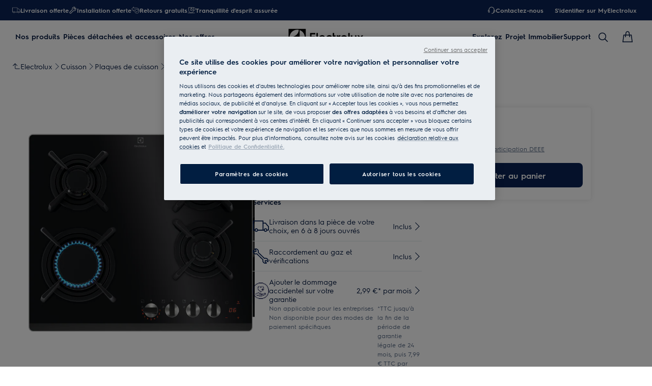

--- FILE ---
content_type: image/svg+xml
request_url: https://www.electrolux.fr/medias/2-year-warranty-icon-elux.svg?context=bWFzdGVyfGltYWdlc3wxMTYyfGltYWdlL3N2Zyt4bWx8YURrMkwyZzROeTg0T0RJek5EQTJOekl6TVRBeUx6SXRlV1ZoY2kxM1lYSnlZVzUwZVMxcFkyOXVMV1ZzZFhndWMzWm58YWQ0N2U3MmI5NTZhMzY2NjhkNDc3MDIxNWRiZTEyMGZiZTUyNDc0OTYzYWVlZmJlZWM0ZDE1YzM5NzE5YjFmNw
body_size: 388
content:
<svg xmlns="http://www.w3.org/2000/svg" width="20" height="22" viewBox="0 0 20 22">
    <g fill="#011E41">
        <path d="M9.137.575c.481-.264 1.07-.256 1.543.022 1.96 1.152 4.607 2.014 7.758 2.03.549.003.994.441.994.976v8.387c0 2.776-1.656 5.077-4.386 6.935-.949.646-1.97 1.195-3.001 1.653-.647.287-1.18.488-1.535.603-.194.064-.397.096-.602.096-.204 0-.407-.032-.602-.096-.354-.115-.887-.316-1.534-.603-1.032-.458-2.052-1.007-3.001-1.653C2.04 17.067.385 14.765.385 11.99V3.6c0-.537.447-.971.995-.975 2.944-.018 5.64-.89 7.757-2.05zM1.655 3.862v8.128c0 2.296 1.419 4.268 3.841 5.917.88.6 1.836 1.113 2.801 1.542.604.268 1.096.453 1.41.555.065.021.133.032.201.032.069 0 .137-.01.201-.032.314-.102.807-.287 1.41-.555.966-.429 1.92-.943 2.801-1.542 2.423-1.649 3.842-3.62 3.842-5.917V3.865c-3.286-.064-6.052-.98-8.137-2.205-.08-.048-.183-.05-.267-.003C7.533 2.876 4.74 3.794 1.655 3.862z"/>
        <path d="M12.837 14.828v-1.321h-3.07l2.19-2.677c.614-.741.66-1.309.66-1.75 0-1.366-1.158-2.479-2.572-2.479-1.437 0-2.619 1.17-2.619 2.63h1.46c0-.718.51-1.297 1.159-1.297.626 0 1.112.521 1.112 1.135 0 .406-.197.765-.475 1.124l-3.777 4.635h5.932z"/>
    </g>
</svg>


--- FILE ---
content_type: application/javascript; charset=UTF-8
request_url: https://www.electrolux.fr/_next/static/chunks/main-6c267fbfa8cc37fb.js
body_size: 109149
content:
(self.webpackChunkSHELL=self.webpackChunkSHELL||[]).push([[179],{9088:function(e,t,n){"use strict";var r=function(){if("undefined"!=typeof self)return self;if("undefined"!=typeof window)return window;if(void 0!==n.g)return n.g;throw Error("unable to locate global object")}();e.exports=t=r.fetch,r.fetch&&(t.default=r.fetch.bind(r)),t.Headers=r.Headers,t.Request=r.Request,t.Response=r.Response},7059:function(e){e.exports=function(){"use strict";var e="undefined"!=typeof document&&document.documentMode,t={rootMargin:"0px",threshold:0,load:function(t){if("picture"===t.nodeName.toLowerCase()){var n=t.querySelector("img"),r=!1;null===n&&(n=document.createElement("img"),r=!0),e&&t.getAttribute("data-iesrc")&&(n.src=t.getAttribute("data-iesrc")),t.getAttribute("data-alt")&&(n.alt=t.getAttribute("data-alt")),r&&t.append(n)}if("video"===t.nodeName.toLowerCase()&&!t.getAttribute("data-src")&&t.children){for(var o=t.children,a=void 0,i=0;i<=o.length-1;i++)(a=o[i].getAttribute("data-src"))&&(o[i].src=a);t.load()}t.getAttribute("data-poster")&&(t.poster=t.getAttribute("data-poster")),t.getAttribute("data-src")&&(t.src=t.getAttribute("data-src")),t.getAttribute("data-srcset")&&t.setAttribute("srcset",t.getAttribute("data-srcset"));var l=",";if(t.getAttribute("data-background-delimiter")&&(l=t.getAttribute("data-background-delimiter")),t.getAttribute("data-background-image"))t.style.backgroundImage="url('"+t.getAttribute("data-background-image").split(l).join("'),url('")+"')";else if(t.getAttribute("data-background-image-set")){var s=t.getAttribute("data-background-image-set").split(l),u=s[0].substr(0,s[0].indexOf(" "))||s[0];u=-1===u.indexOf("url(")?"url("+u+")":u,1===s.length?t.style.backgroundImage=u:t.setAttribute("style",(t.getAttribute("style")||"")+"background-image: "+u+"; background-image: -webkit-image-set("+s+"); background-image: image-set("+s+")")}t.getAttribute("data-toggle-class")&&t.classList.toggle(t.getAttribute("data-toggle-class"))},loaded:function(){}};function n(e){e.setAttribute("data-loaded",!0)}var r=function(e){return"true"===e.getAttribute("data-loaded")},o=function(e){var t=1<arguments.length&&void 0!==arguments[1]?arguments[1]:document;return e instanceof Element?[e]:e instanceof NodeList?e:t.querySelectorAll(e)};return function(){var e=0<arguments.length&&void 0!==arguments[0]?arguments[0]:".lozad",a=1<arguments.length&&void 0!==arguments[1]?arguments[1]:{},i=Object.assign({},t,a),l=i.root,s=i.rootMargin,u=i.threshold,c=i.load,d=i.loaded,f=void 0;"undefined"!=typeof window&&window.IntersectionObserver&&(f=new IntersectionObserver(function(e,t){e.forEach(function(e){(0<e.intersectionRatio||e.isIntersecting)&&(t.unobserve(e.target),r(e.target)||(c(e.target),n(e.target),d(e.target)))})},{root:l,rootMargin:s,threshold:u}));for(var p,h=o(e,l),m=0;m<h.length;m++)(p=h[m]).getAttribute("data-placeholder-background")&&(p.style.background=p.getAttribute("data-placeholder-background"));return{observe:function(){for(var t=o(e,l),a=0;a<t.length;a++)r(t[a])||(f?f.observe(t[a]):(c(t[a]),n(t[a]),d(t[a])))},triggerLoad:function(e){r(e)||(c(e),n(e),d(e))},observer:f}}}()},37:function(){"trimStart"in String.prototype||(String.prototype.trimStart=String.prototype.trimLeft),"trimEnd"in String.prototype||(String.prototype.trimEnd=String.prototype.trimRight),"description"in Symbol.prototype||Object.defineProperty(Symbol.prototype,"description",{configurable:!0,get:function(){var e=/\((.*)\)/.exec(this.toString());return e?e[1]:void 0}}),Array.prototype.flat||(Array.prototype.flat=function(e,t){return t=this.concat.apply([],this),e>1&&t.some(Array.isArray)?t.flat(e-1):t},Array.prototype.flatMap=function(e,t){return this.map(e,t).flat()}),Promise.prototype.finally||(Promise.prototype.finally=function(e){if("function"!=typeof e)return this.then(e,e);var t=this.constructor||Promise;return this.then(function(n){return t.resolve(e()).then(function(){return n})},function(n){return t.resolve(e()).then(function(){throw n})})}),Object.fromEntries||(Object.fromEntries=function(e){return Array.from(e).reduce(function(e,t){return e[t[0]]=t[1],e},{})})},3454:function(e,t,n){"use strict";var r,o;e.exports=(null==(r=n.g.process)?void 0:r.env)&&"object"==typeof(null==(o=n.g.process)?void 0:o.env)?n.g.process:n(7663)},5020:function(e,t,n){"use strict";n.d(t,{C$:function(){return i},CO:function(){return v},L9:function(){return r},Nv:function(){return h},Qu:function(){return c},TJ:function(){return m},bO:function(){return p},k2:function(){return s},ko:function(){return d},ox:function(){return g},sV:function(){return l},uF:function(){return o},uw:function(){return u},vf:function(){return a},y6:function(){return f}});let r="GigyaHashTag",o="GigyaUnsupportedBrowser",a="oidc-login-modal",i="oidc-login-screen",l="EfcLogin",s="load-iframe-login",u="login-status",c="message",d="gigya",f=50,p="",h="logout",m="CCv2Token",g="/mypages/modal-login/open",v="OrderConfirmationPage"},4797:function(e,t,n){"use strict";n.r(t),n.d(t,{ClientLink:function(){return j},PrefetchController:function(){return O},useClientRouting:function(){return R},usePrefetchWhenInView:function(){return s},usePrefetchWhenMouseOver:function(){return u},useProductDetailPrefetch:function(){return f},useResourcesPrefetch:function(){return C},useRouterPrefetch:function(){return x},useSlicePrefetch:function(){return k}});var r=n(2807),o=n(7685),a=n(3027),i=n.n(a),l=n(1048);function s(){let e=!(arguments.length>0)||void 0===arguments[0]||arguments[0],t=arguments.length>1&&void 0!==arguments[1]?arguments[1]:l.NO_OPS,n=arguments.length>2&&void 0!==arguments[2]?arguments[2]:{},[r,o]=(0,a.useState)(null);return(0,a.useEffect)(()=>{if(!e||!r||!t)return;let o=new IntersectionObserver(e=>{let[n]=e;n&&n.isIntersecting&&(t(),o.disconnect())},n);return o.observe(r),()=>{null==o||o.disconnect()}},[n,r,e,t]),{ref:o}}function u(){let e=!(arguments.length>0)||void 0===arguments[0]||arguments[0],t=arguments.length>1&&void 0!==arguments[1]?arguments[1]:l.NO_OPS,[n,r]=(0,a.useState)(null);return(0,a.useEffect)(()=>{if(e&&n&&t)return n.addEventListener("mouseenter",t),()=>{n.removeEventListener("mouseenter",t)}},[n,t,e]),{ref:r}}var c=n(2010),d=n(7799);function f(){let e=!(arguments.length>0)||void 0===arguments[0]||arguments[0],t=(0,o.useGlobalBoundStore)((0,c.N)(e=>e.settings)),r=(0,a.useCallback)(async r=>{try{var o,a;if(!r||!e)return null;let i=!!((null==t?void 0:null===(o=t.d2c)||void 0===o?void 0:o.endPoint)&&(null==t?void 0:null===(a=t.d2c)||void 0===a?void 0:a.baseSiteId));if(!i)return null;let{ccv2ProductServices:l}=await n.e(3431).then(n.t.bind(n,3431,23)),s=await l.getProduct({productCode:r,settings:t,retry:1,timeout:Number("60000"),isD2CMarket:!0});return d.Z.pdpPrefetchedStore.addProduct(s),s}catch(e){return console.warn("Error when prefetching product",r,e),null}},[t,e]);return{prefetchProductDetail:r}}var p=n(4999),h=n(1474),m=n(3048),g=n(7427),v=n(4536),b=n(7797),_=n(2091),y=n(5346);async function w(e){var t,n;if(!(null===(t=window.next)||void 0===t?void 0:null===(n=t.router)||void 0===n?void 0:n.pageLoader))return"";let{pathname:r,query:o}=(0,g.parseRelativeUrl)(e),a=await window.next.router.pageLoader.getPageList(),i=function(e,t){let n=(0,v.removeTrailingSlash)((0,p.denormalizePagePath)(e));return"/404"===n||"/_error"===n?e:(t.includes(n)||t.some(t=>!!((0,m.isDynamicRoute)(t)&&(0,_.getRouteRegex)(t).re.test(n))&&(e=t,!0)),(0,v.removeTrailingSlash)(e))}(r,a),l=(0,v.removeTrailingSlash)(i),s=(0,_.getRouteRegex)(l),u=(0,b.getRouteMatcher)(s)(r);return u&&Object.assign(o,u),window.next.router.pageLoader.getDataHref({href:(0,h.formatWithValidation)({pathname:i,query:o}),asPath:e,locale:void 0})}function x(){let e=!(arguments.length>0)||void 0===arguments[0]||arguments[0],t=(0,y.useRouter)(),n=(0,a.useCallback)(async n=>{try{if(!n||!e)return;t.prefetch(n);let r=await w(n);return fetch(r)}catch(e){return console.warn("Error when prefetching router",e),null}},[t,e]);return{prefetchRouter:n}}var S=n(5978),P=n(6710);let E={[S.Slices.PDP]:P.Ph.loadPDPContainer,[S.Slices.PLP]:P.Ph.loadPLPContainer,[S.Slices.HOME_PAGE]:P.Ph.loadDynamicHeroBlock};function k(){let e=!(arguments.length>0)||void 0===arguments[0]||arguments[0],t=t=>{if(!e)return;let n=E[t];if(!n){console.warn("No matching load function for slice",t);return}return n()};return{prefetchSlice:t}}function C(){let e=!(arguments.length>0)||void 0===arguments[0]||arguments[0],{prefetchRouter:t}=x(e),{prefetchProductDetail:n}=f(e),{prefetchSlice:r}=k(e),o=(0,a.useCallback)(async function(e,o,a){let i=arguments.length>3&&void 0!==arguments[3]?arguments[3]:l.NO_OPS;return await Promise.all([t(e),o?n(o):void 0,i?i():void 0,a?r(a):void 0])},[t,n,r]);return{prefetch:o}}function O(e){let{children:t,tagName:n="div",className:r="prefetch-controller",prefetchOptions:c,childrenProps:d={},...f}=e,p=(0,o.useGlobalBoundStore)(e=>!!e.dynamicState.isUseClientSideRouting),{route:h,productCode:m,additionalPrefetcher:g=l.NO_OPS,slice:v}=c||{},{prefetch:b}=C(p),_=(0,a.useCallback)((0,l.immediateDebounce)(()=>{b(h,m,v,g)},1e4),[h,m,g,v,b]),{ref:y}=s(p,_),{ref:w}=u(p,_);return i().createElement(n,{className:r,ref:function(e){y(e),w(e)},...f},i().Children.map(t,e=>e&&i().isValidElement(e)?i().cloneElement(e,d):e))}function T(e){let t=arguments.length>1&&void 0!==arguments[1]&&arguments[1];if(e){if(t){window.location.replace(e);return}window.location.href=e}}function R(){let e=!(arguments.length>0)||void 0===arguments[0]||arguments[0],t=(0,y.useRouter)(),n=(0,o.useGlobalBoundStore)(e=>e.setIsClientLinkClicked),r=(0,a.useCallback)(()=>{n(!0)},[n]),i=(0,a.useCallback)((n,o)=>e?(r(),t.push(n,void 0,o)):T(n),[t,e,r]),l=(0,a.useCallback)((n,o)=>e?(r(),t.replace(n,void 0,o)):T(n,!0),[t,e,r]);return{push:i,replace:l}}function j(e){let{href:t,prefetchOptions:n={},className:a="client-link",childrenProps:i={},style:l,...s}=e,u=(0,o.useGlobalBoundStore)(e=>!!e.dynamicState.isUseClientSideRouting),{push:c}=R(u),d=e=>{e.preventDefault(),c(t)},f={...n,route:t};return(0,r.jsx)(O,{tagName:"a",href:t,prefetchOptions:f,className:a,onClick:d,childrenProps:i,...s})}},7641:function(e,t,n){"use strict";var r=n(2807),o=n(3027);class a extends o.Component{static getDerivedStateFromError(){return{hasError:!0}}componentDidCatch(e,t){console.error("Uncaught error:",e,t)}render(){return this.state.hasError?this.props.isRoot&&(0,r.jsx)("h1",{children:"Sorry.. there was an error"}):this.props.children}constructor(...e){super(...e),this.state={hasError:!1}}}t.Z=a},3587:function(e,t,n){"use strict";Object.defineProperty(t,"__esModule",{value:!0}),n(1757),(globalThis||self).placeholderModuleEnsure=()=>{throw Error("should not exec")},Object.defineProperty(t,"__esModule",{value:!0}),Object.defineProperty(t,"default",{enumerable:!0,get:function(){return l}});let r=n(8754),o=r._(n(3027)),a=n(2753);async function i(e){let{Component:t,ctx:n}=e,r=await (0,a.loadGetInitialProps)(t,n);return{pageProps:r}}class l extends o.default.Component{render(){let{Component:e,pageProps:t}=this.props;return o.default.createElement(e,t)}}l.origGetInitialProps=i,l.getInitialProps=i,("function"==typeof t.default||"object"==typeof t.default&&null!==t.default)&&void 0===t.default.__esModule&&(Object.defineProperty(t.default,"__esModule",{value:!0}),Object.assign(t.default,t),e.exports=t.default)},9443:function(e,t,n){"use strict";Object.defineProperty(t,"__esModule",{value:!0}),Object.defineProperty(t,"addBasePath",{enumerable:!0,get:function(){return a}});let r=n(2007),o=n(4977);function a(e,t){return(0,o.normalizePathTrailingSlash)((0,r.addPathPrefix)(e,""))}("function"==typeof t.default||"object"==typeof t.default&&null!==t.default)&&void 0===t.default.__esModule&&(Object.defineProperty(t.default,"__esModule",{value:!0}),Object.assign(t.default,t),e.exports=t.default)},216:function(e,t,n){"use strict";Object.defineProperty(t,"__esModule",{value:!0}),Object.defineProperty(t,"addLocale",{enumerable:!0,get:function(){return r}}),n(4977);let r=function(e){for(var t=arguments.length,n=Array(t>1?t-1:0),r=1;r<t;r++)n[r-1]=arguments[r];return e};("function"==typeof t.default||"object"==typeof t.default&&null!==t.default)&&void 0===t.default.__esModule&&(Object.defineProperty(t.default,"__esModule",{value:!0}),Object.assign(t.default,t),e.exports=t.default)},9281:function(e,t){"use strict";var n,r;Object.defineProperty(t,"__esModule",{value:!0}),function(e,t){for(var n in t)Object.defineProperty(e,n,{enumerable:!0,get:t[n]})}(t,{PrefetchKind:function(){return n},ACTION_REFRESH:function(){return o},ACTION_NAVIGATE:function(){return a},ACTION_RESTORE:function(){return i},ACTION_SERVER_PATCH:function(){return l},ACTION_PREFETCH:function(){return s},ACTION_FAST_REFRESH:function(){return u},ACTION_SERVER_ACTION:function(){return c}});let o="refresh",a="navigate",i="restore",l="server-patch",s="prefetch",u="fast-refresh",c="server-action";(r=n||(n={})).AUTO="auto",r.FULL="full",r.TEMPORARY="temporary",("function"==typeof t.default||"object"==typeof t.default&&null!==t.default)&&void 0===t.default.__esModule&&(Object.defineProperty(t.default,"__esModule",{value:!0}),Object.assign(t.default,t),e.exports=t.default)},2754:function(e,t){"use strict";Object.defineProperty(t,"__esModule",{value:!0}),Object.defineProperty(t,"detectDomainLocale",{enumerable:!0,get:function(){return n}});let n=function(){for(var e=arguments.length,t=Array(e),n=0;n<e;n++)t[n]=arguments[n]};("function"==typeof t.default||"object"==typeof t.default&&null!==t.default)&&void 0===t.default.__esModule&&(Object.defineProperty(t.default,"__esModule",{value:!0}),Object.assign(t.default,t),e.exports=t.default)},6349:function(e,t){"use strict";function n(e,t,n,r){return!1}Object.defineProperty(t,"__esModule",{value:!0}),Object.defineProperty(t,"getDomainLocale",{enumerable:!0,get:function(){return n}}),("function"==typeof t.default||"object"==typeof t.default&&null!==t.default)&&void 0===t.default.__esModule&&(Object.defineProperty(t.default,"__esModule",{value:!0}),Object.assign(t.default,t),e.exports=t.default)},594:function(e,t,n){"use strict";Object.defineProperty(t,"__esModule",{value:!0}),Object.defineProperty(t,"hasBasePath",{enumerable:!0,get:function(){return o}});let r=n(7985);function o(e){return(0,r.pathHasPrefix)(e,"")}("function"==typeof t.default||"object"==typeof t.default&&null!==t.default)&&void 0===t.default.__esModule&&(Object.defineProperty(t.default,"__esModule",{value:!0}),Object.assign(t.default,t),e.exports=t.default)},1410:function(e,t){"use strict";let n;Object.defineProperty(t,"__esModule",{value:!0}),function(e,t){for(var n in t)Object.defineProperty(e,n,{enumerable:!0,get:t[n]})}(t,{DOMAttributeNames:function(){return r},isEqualNode:function(){return a},default:function(){return i}});let r={acceptCharset:"accept-charset",className:"class",htmlFor:"for",httpEquiv:"http-equiv",noModule:"noModule"};function o(e){let{type:t,props:n}=e,o=document.createElement(t);for(let e in n){if(!n.hasOwnProperty(e)||"children"===e||"dangerouslySetInnerHTML"===e||void 0===n[e])continue;let a=r[e]||e.toLowerCase();"script"===t&&("async"===a||"defer"===a||"noModule"===a)?o[a]=!!n[e]:o.setAttribute(a,n[e])}let{children:a,dangerouslySetInnerHTML:i}=n;return i?o.innerHTML=i.__html||"":a&&(o.textContent="string"==typeof a?a:Array.isArray(a)?a.join(""):""),o}function a(e,t){if(e instanceof HTMLElement&&t instanceof HTMLElement){let n=t.getAttribute("nonce");if(n&&!e.getAttribute("nonce")){let r=t.cloneNode(!0);return r.setAttribute("nonce",""),r.nonce=n,n===e.nonce&&e.isEqualNode(r)}}return e.isEqualNode(t)}function i(){return{mountedInstances:new Set,updateHead:e=>{let t={};e.forEach(e=>{if("link"===e.type&&e.props["data-optimized-fonts"]){if(document.querySelector('style[data-href="'+e.props["data-href"]+'"]'))return;e.props.href=e.props["data-href"],e.props["data-href"]=void 0}let n=t[e.type]||[];n.push(e),t[e.type]=n});let r=t.title?t.title[0]:null,o="";if(r){let{children:e}=r.props;o="string"==typeof e?e:Array.isArray(e)?e.join(""):""}o!==document.title&&(document.title=o),["meta","base","link","style","script"].forEach(e=>{n(e,t[e]||[])})}}}n=(e,t)=>{let n=document.getElementsByTagName("head")[0],r=n.querySelector("meta[name=next-head-count]"),i=Number(r.content),l=[];for(let t=0,n=r.previousElementSibling;t<i;t++,n=(null==n?void 0:n.previousElementSibling)||null){var s;(null==n?void 0:null==(s=n.tagName)?void 0:s.toLowerCase())===e&&l.push(n)}let u=t.map(o).filter(e=>{for(let t=0,n=l.length;t<n;t++){let n=l[t];if(a(n,e))return l.splice(t,1),!1}return!0});l.forEach(e=>{var t;return null==(t=e.parentNode)?void 0:t.removeChild(e)}),u.forEach(e=>n.insertBefore(e,r)),r.content=(i-l.length+u.length).toString()},("function"==typeof t.default||"object"==typeof t.default&&null!==t.default)&&void 0===t.default.__esModule&&(Object.defineProperty(t.default,"__esModule",{value:!0}),Object.assign(t.default,t),e.exports=t.default)},9512:function(e,t,n){"use strict";let r,o,a,i,l,s,u,c,d,f,p,h;Object.defineProperty(t,"__esModule",{value:!0});let m=n(1757);Object.defineProperty(t,"__esModule",{value:!0}),function(e,t){for(var n in t)Object.defineProperty(e,n,{enumerable:!0,get:t[n]})}(t,{version:function(){return U},router:function(){return r},emitter:function(){return H},initialize:function(){return G},hydrate:function(){return ei}});let g=n(8754);n(37);let v=g._(n(3027)),b=g._(n(745)),_=n(1340),y=g._(n(5671)),w=n(9807),x=n(9722),S=n(3048),P=n(294),E=n(2542),k=n(2753),C=n(3341),O=g._(n(1410)),T=g._(n(381)),R=g._(n(2552)),j=n(9771),L=n(879),A=n(676),M=n(4182),I=n(3339),z=n(594),N=n(7081),D=n(9934),B=n(3349),F=g._(n(6964)),U="13.4.2",H=(0,y.default)(),$=e=>[].slice.call(e),W=!1;self.__next_require__=n;class V extends v.default.Component{componentDidCatch(e,t){this.props.fn(e,t)}componentDidMount(){this.scrollToHash(),r.isSsr&&(o.isFallback||o.nextExport&&((0,S.isDynamicRoute)(r.pathname)||location.search||W)||o.props&&o.props.__N_SSG&&(location.search||W))&&r.replace(r.pathname+"?"+String((0,P.assign)((0,P.urlQueryToSearchParams)(r.query),new URLSearchParams(location.search))),a,{_h:1,shallow:!o.isFallback&&!W}).catch(e=>{if(!e.cancelled)throw e})}componentDidUpdate(){this.scrollToHash()}scrollToHash(){let{hash:e}=location;if(!(e=e&&e.substring(1)))return;let t=document.getElementById(e);t&&setTimeout(()=>t.scrollIntoView(),0)}render(){return this.props.children}}async function G(e){void 0===e&&(e={}),o=JSON.parse(document.getElementById("__NEXT_DATA__").textContent),window.__NEXT_DATA__=o,h=o.defaultLocale;let t=o.assetPrefix||"";if(n.p=""+t+"/_next/",(0,E.setConfig)({serverRuntimeConfig:{},publicRuntimeConfig:o.runtimeConfig||{}}),a=(0,k.getURL)(),(0,z.hasBasePath)(a)&&(a=(0,I.removeBasePath)(a)),o.scriptLoader){let{initScriptLoader:e}=n(7180);e(o.scriptLoader)}i=new T.default(o.buildId,t);let u=e=>{let[t,n]=e;return i.routeLoader.onEntrypoint(t,n)};return window.__NEXT_P&&window.__NEXT_P.map(e=>setTimeout(()=>u(e),0)),window.__NEXT_P=[],window.__NEXT_P.push=u,(s=(0,O.default)()).getIsSsr=()=>r.isSsr,l=document.getElementById("__next"),{assetPrefix:t}}function q(e,t){return v.default.createElement(e,t)}function K(e){var t;let{children:n}=e;return v.default.createElement(V,{fn:e=>Q({App:d,err:e}).catch(e=>console.error("Error rendering page: ",e))},v.default.createElement(N.AppRouterContext.Provider,{value:(0,D.adaptForAppRouterInstance)(r)},v.default.createElement(B.SearchParamsContext.Provider,{value:(0,D.adaptForSearchParams)(r)},v.default.createElement(D.PathnameContextProviderAdapter,{router:r,isAutoExport:null!=(t=self.__NEXT_DATA__.autoExport)&&t},v.default.createElement(w.RouterContext.Provider,{value:(0,L.makePublicRouterInstance)(r)},v.default.createElement(_.HeadManagerContext.Provider,{value:s},v.default.createElement(M.ImageConfigContext.Provider,{value:{deviceSizes:[640,750,828,1080,1200,1920,2048,3840],imageSizes:[16,32,48,64,96,128,256,384],path:"/_next/image/",loader:"default",dangerouslyAllowSVG:!1,unoptimized:!1}},n)))))))}let Y=e=>t=>{let n={...t,Component:p,err:o.err,router:r};return v.default.createElement(K,null,q(e,n))};function Q(e){let{App:t,err:l}=e;return console.error(l),console.error("A client-side exception has occurred, see here for more info: https://nextjs.org/docs/messages/client-side-exception-occurred"),i.loadPage("/_error").then(r=>{let{page:o,styleSheets:a}=r;return(null==u?void 0:u.Component)===o?Promise.resolve().then(()=>m._(n(3395))).then(r=>Promise.resolve().then(()=>m._(n(3587))).then(n=>(t=n.default,e.App=t,r))).then(e=>({ErrorComponent:e.default,styleSheets:[]})):{ErrorComponent:o,styleSheets:a}}).then(n=>{var i;let{ErrorComponent:s,styleSheets:u}=n,c=Y(t),d={Component:s,AppTree:c,router:r,ctx:{err:l,pathname:o.page,query:o.query,asPath:a,AppTree:c}};return Promise.resolve((null==(i=e.props)?void 0:i.err)?e.props:(0,k.loadGetInitialProps)(t,d)).then(t=>eo({...e,err:l,Component:s,styleSheets:u,props:t}))})}function X(e){let{callback:t}=e;return v.default.useLayoutEffect(()=>t(),[t]),null}let Z=null,J=!0;function ee(){["beforeRender","afterHydrate","afterRender","routeChange"].forEach(e=>performance.clearMarks(e))}function et(){k.ST&&(performance.mark("afterHydrate"),performance.measure("Next.js-before-hydration","navigationStart","beforeRender"),performance.measure("Next.js-hydration","beforeRender","afterHydrate"),f&&performance.getEntriesByName("Next.js-hydration").forEach(f),ee())}function en(){if(!k.ST)return;performance.mark("afterRender");let e=performance.getEntriesByName("routeChange","mark");e.length&&(performance.measure("Next.js-route-change-to-render",e[0].name,"beforeRender"),performance.measure("Next.js-render","beforeRender","afterRender"),f&&(performance.getEntriesByName("Next.js-render").forEach(f),performance.getEntriesByName("Next.js-route-change-to-render").forEach(f)),ee(),["Next.js-route-change-to-render","Next.js-render"].forEach(e=>performance.clearMeasures(e)))}function er(e){let{callbacks:t,children:n}=e;return v.default.useLayoutEffect(()=>t.forEach(e=>e()),[t]),v.default.useEffect(()=>{(0,R.default)(f)},[]),n}function eo(e){let t,{App:n,Component:o,props:a,err:i}=e,s="initial"in e?void 0:e.styleSheets;o=o||u.Component,a=a||u.props;let d={...a,Component:o,err:i,router:r};u=d;let f=!1,p=new Promise((e,n)=>{c&&c(),t=()=>{c=null,e()},c=()=>{f=!0,c=null;let e=Error("Cancel rendering route");e.cancelled=!0,n(e)}});function h(){t()}!function(){if(!s)return;let e=$(document.querySelectorAll("style[data-n-href]")),t=new Set(e.map(e=>e.getAttribute("data-n-href"))),n=document.querySelector("noscript[data-n-css]"),r=null==n?void 0:n.getAttribute("data-n-css");s.forEach(e=>{let{href:n,text:o}=e;if(!t.has(n)){let e=document.createElement("style");e.setAttribute("data-n-href",n),e.setAttribute("media","x"),r&&e.setAttribute("nonce",r),document.head.appendChild(e),e.appendChild(document.createTextNode(o))}})}();let m=v.default.createElement(v.default.Fragment,null,v.default.createElement(X,{callback:function(){if(s&&!f){let e=new Set(s.map(e=>e.href)),t=$(document.querySelectorAll("style[data-n-href]")),n=t.map(e=>e.getAttribute("data-n-href"));for(let r=0;r<n.length;++r)e.has(n[r])?t[r].removeAttribute("media"):t[r].setAttribute("media","x");let r=document.querySelector("noscript[data-n-css]");r&&s.forEach(e=>{let{href:t}=e,n=document.querySelector('style[data-n-href="'+t+'"]');n&&(r.parentNode.insertBefore(n,r.nextSibling),r=n)}),$(document.querySelectorAll("link[data-n-p]")).forEach(e=>{e.parentNode.removeChild(e)})}if(e.scroll){let{x:t,y:n}=e.scroll;(0,x.handleSmoothScroll)(()=>{window.scrollTo(t,n)})}}}),v.default.createElement(K,null,q(n,d),v.default.createElement(C.Portal,{type:"next-route-announcer"},v.default.createElement(j.RouteAnnouncer,null))));return!function(e,t){k.ST&&performance.mark("beforeRender");let n=t(J?et:en);if(Z){let e=v.default.startTransition;e(()=>{Z.render(n)})}else Z=b.default.hydrateRoot(e,n,{onRecoverableError:F.default}),J=!1}(l,e=>v.default.createElement(er,{callbacks:[e,h]},v.default.createElement(v.default.StrictMode,null,m))),p}async function ea(e){if(e.err){await Q(e);return}try{await eo(e)}catch(n){let t=(0,A.getProperError)(n);if(t.cancelled)throw t;await Q({...e,err:t})}}async function ei(e){let t=o.err;try{let e=await i.routeLoader.whenEntrypoint("/_app");if("error"in e)throw e.error;let{component:t,exports:n}=e;d=t,n&&n.reportWebVitals&&(f=e=>{let t,{id:r,name:o,startTime:a,value:i,duration:l,entryType:s,entries:u,attribution:c}=e,d=Date.now()+"-"+(Math.floor(Math.random()*(9e12-1))+1e12);u&&u.length&&(t=u[0].startTime);let f={id:r||d,name:o,startTime:a||t,value:null==i?l:i,label:"mark"===s||"measure"===s?"custom":"web-vital"};c&&(f.attribution=c),n.reportWebVitals(f)});let r=await i.routeLoader.whenEntrypoint(o.page);if("error"in r)throw r.error;p=r.component}catch(e){t=(0,A.getProperError)(e)}window.__NEXT_PRELOADREADY&&await window.__NEXT_PRELOADREADY(o.dynamicIds),r=(0,L.createRouter)(o.page,o.query,a,{initialProps:o.props,pageLoader:i,App:d,Component:p,wrapApp:Y,err:t,isFallback:!!o.isFallback,subscription:(e,t,n)=>ea(Object.assign({},e,{App:t,scroll:n})),locale:o.locale,locales:o.locales,defaultLocale:h,domainLocales:o.domainLocales,isPreview:o.isPreview}),W=await r._initialMatchesMiddlewarePromise;let n={App:d,initial:!0,Component:p,props:o.props,err:t};(null==e?void 0:e.beforeRender)&&await e.beforeRender(),ea(n)}("function"==typeof t.default||"object"==typeof t.default&&null!==t.default)&&void 0===t.default.__esModule&&(Object.defineProperty(t.default,"__esModule",{value:!0}),Object.assign(t.default,t),e.exports=t.default)},3375:function(e,t,n){"use strict";Object.defineProperty(t,"__esModule",{value:!0}),Object.defineProperty(t,"default",{enumerable:!0,get:function(){return y}});let r=n(8754),o=r._(n(3027)),a=n(8719),i=n(9348),l=n(1474),s=n(2753),u=n(216),c=n(9807),d=n(7081),f=n(1991),p=n(6349),h=n(9443),m=n(9281),g=new Set;function v(e,t,n,r,o,a){if(!a&&!(0,i.isLocalURL)(t))return;if(!r.bypassPrefetchedCheck){let o=void 0!==r.locale?r.locale:"locale"in e?e.locale:void 0,a=t+"%"+n+"%"+o;if(g.has(a))return;g.add(a)}let l=a?e.prefetch(t,o):e.prefetch(t,n,r);Promise.resolve(l).catch(e=>{})}function b(e){return"string"==typeof e?e:(0,l.formatUrl)(e)}let _=o.default.forwardRef(function(e,t){let n,r;let{href:l,as:g,children:_,prefetch:y=null,passHref:w,replace:x,shallow:S,scroll:P,locale:E,onClick:k,onMouseEnter:C,onTouchStart:O,legacyBehavior:T=!1,...R}=e;n=_,T&&("string"==typeof n||"number"==typeof n)&&(n=o.default.createElement("a",null,n));let j=!1!==y,L=null===y?m.PrefetchKind.AUTO:m.PrefetchKind.FULL,A=o.default.useContext(c.RouterContext),M=o.default.useContext(d.AppRouterContext),I=null!=A?A:M,z=!A,{href:N,as:D}=o.default.useMemo(()=>{if(!A){let e=b(l);return{href:e,as:g?b(g):e}}let[e,t]=(0,a.resolveHref)(A,l,!0);return{href:e,as:g?(0,a.resolveHref)(A,g):t||e}},[A,l,g]),B=o.default.useRef(N),F=o.default.useRef(D);T&&(r=o.default.Children.only(n));let U=T?r&&"object"==typeof r&&r.ref:t,[H,$,W]=(0,f.useIntersection)({rootMargin:"200px"}),V=o.default.useCallback(e=>{(F.current!==D||B.current!==N)&&(W(),F.current=D,B.current=N),H(e),U&&("function"==typeof U?U(e):"object"==typeof U&&(U.current=e))},[D,U,N,W,H]);o.default.useEffect(()=>{I&&$&&j&&v(I,N,D,{locale:E},{kind:L},z)},[D,N,$,E,j,null==A?void 0:A.locale,I,z,L]);let G={ref:V,onClick(e){T||"function"!=typeof k||k(e),T&&r.props&&"function"==typeof r.props.onClick&&r.props.onClick(e),I&&!e.defaultPrevented&&function(e,t,n,r,a,l,s,u,c,d){let{nodeName:f}=e.currentTarget,p="A"===f.toUpperCase();if(p&&(function(e){let t=e.currentTarget,n=t.getAttribute("target");return n&&"_self"!==n||e.metaKey||e.ctrlKey||e.shiftKey||e.altKey||e.nativeEvent&&2===e.nativeEvent.which}(e)||!c&&!(0,i.isLocalURL)(n)))return;e.preventDefault();let h=()=>{"beforePopState"in t?t[a?"replace":"push"](n,r,{shallow:l,locale:u,scroll:s}):t[a?"replace":"push"](r||n,{forceOptimisticNavigation:!d})};c?o.default.startTransition(h):h()}(e,I,N,D,x,S,P,E,z,j)},onMouseEnter(e){T||"function"!=typeof C||C(e),T&&r.props&&"function"==typeof r.props.onMouseEnter&&r.props.onMouseEnter(e),I&&(j||!z)&&v(I,N,D,{locale:E,priority:!0,bypassPrefetchedCheck:!0},{kind:L},z)},onTouchStart(e){T||"function"!=typeof O||O(e),T&&r.props&&"function"==typeof r.props.onTouchStart&&r.props.onTouchStart(e),I&&(j||!z)&&v(I,N,D,{locale:E,priority:!0,bypassPrefetchedCheck:!0},{kind:L},z)}};if((0,s.isAbsoluteUrl)(D))G.href=D;else if(!T||w||"a"===r.type&&!("href"in r.props)){let e=void 0!==E?E:null==A?void 0:A.locale,t=(null==A?void 0:A.isLocaleDomain)&&(0,p.getDomainLocale)(D,e,null==A?void 0:A.locales,null==A?void 0:A.domainLocales);G.href=t||(0,h.addBasePath)((0,u.addLocale)(D,e,null==A?void 0:A.defaultLocale))}return T?o.default.cloneElement(r,G):o.default.createElement("a",{...R,...G},n)}),y=_;("function"==typeof t.default||"object"==typeof t.default&&null!==t.default)&&void 0===t.default.__esModule&&(Object.defineProperty(t.default,"__esModule",{value:!0}),Object.assign(t.default,t),e.exports=t.default)},4798:function(e,t,n){"use strict";Object.defineProperty(t,"__esModule",{value:!0});let r=n(9512);window.next={version:r.version,get router(){return r.router},emitter:r.emitter},(0,r.initialize)({}).then(()=>(0,r.hydrate)()).catch(console.error),("function"==typeof t.default||"object"==typeof t.default&&null!==t.default)&&void 0===t.default.__esModule&&(Object.defineProperty(t.default,"__esModule",{value:!0}),Object.assign(t.default,t),e.exports=t.default)},4977:function(e,t,n){"use strict";Object.defineProperty(t,"__esModule",{value:!0}),Object.defineProperty(t,"normalizePathTrailingSlash",{enumerable:!0,get:function(){return a}});let r=n(4536),o=n(7552),a=e=>{if(!e.startsWith("/"))return e;let{pathname:t,query:n,hash:a}=(0,o.parsePath)(e);return/\.[^/]+\/?$/.test(t)?""+(0,r.removeTrailingSlash)(t)+n+a:t.endsWith("/")?""+t+n+a:t+"/"+n+a};("function"==typeof t.default||"object"==typeof t.default&&null!==t.default)&&void 0===t.default.__esModule&&(Object.defineProperty(t.default,"__esModule",{value:!0}),Object.assign(t.default,t),e.exports=t.default)},6964:function(e,t,n){"use strict";Object.defineProperty(t,"__esModule",{value:!0}),Object.defineProperty(t,"default",{enumerable:!0,get:function(){return o}});let r=n(2591);function o(e){let t="function"==typeof reportError?reportError:e=>{window.console.error(e)};e.digest!==r.NEXT_DYNAMIC_NO_SSR_CODE&&t(e)}("function"==typeof t.default||"object"==typeof t.default&&null!==t.default)&&void 0===t.default.__esModule&&(Object.defineProperty(t.default,"__esModule",{value:!0}),Object.assign(t.default,t),e.exports=t.default)},381:function(e,t,n){"use strict";Object.defineProperty(t,"__esModule",{value:!0}),Object.defineProperty(t,"default",{enumerable:!0,get:function(){return f}});let r=n(8754),o=n(9443),a=n(5436),i=r._(n(1725)),l=n(216),s=n(3048),u=n(7427),c=n(4536),d=n(9440);class f{getPageList(){return(0,d.getClientBuildManifest)().then(e=>e.sortedPages)}getMiddleware(){return window.__MIDDLEWARE_MATCHERS=[],window.__MIDDLEWARE_MATCHERS}getDataHref(e){let{asPath:t,href:n,locale:r}=e,{pathname:d,query:f,search:p}=(0,u.parseRelativeUrl)(n),{pathname:h}=(0,u.parseRelativeUrl)(t),m=(0,c.removeTrailingSlash)(d);if("/"!==m[0])throw Error('Route name should start with a "/", got "'+m+'"');return(e=>{let t=(0,i.default)((0,c.removeTrailingSlash)((0,l.addLocale)(e,r)),".json");return(0,o.addBasePath)("/_next/data/"+this.buildId+t+p,!0)})(e.skipInterpolation?h:(0,s.isDynamicRoute)(m)?(0,a.interpolateAs)(d,h,f).result:m)}_isSsg(e){return this.promisedSsgManifest.then(t=>t.has(e))}loadPage(e){return this.routeLoader.loadRoute(e).then(e=>{if("component"in e)return{page:e.component,mod:e.exports,styleSheets:e.styles.map(e=>({href:e.href,text:e.content}))};throw e.error})}prefetch(e){return this.routeLoader.prefetch(e)}constructor(e,t){this.routeLoader=(0,d.createRouteLoader)(t),this.buildId=e,this.assetPrefix=t,this.promisedSsgManifest=new Promise(e=>{window.__SSG_MANIFEST?e(window.__SSG_MANIFEST):window.__SSG_MANIFEST_CB=()=>{e(window.__SSG_MANIFEST)}})}}("function"==typeof t.default||"object"==typeof t.default&&null!==t.default)&&void 0===t.default.__esModule&&(Object.defineProperty(t.default,"__esModule",{value:!0}),Object.assign(t.default,t),e.exports=t.default)},2552:function(e,t,n){"use strict";let r;Object.defineProperty(t,"__esModule",{value:!0}),Object.defineProperty(t,"default",{enumerable:!0,get:function(){return l}});let o=["CLS","FCP","FID","INP","LCP","TTFB"];location.href;let a=!1;function i(e){r&&r(e)}let l=e=>{if(r=e,!a)for(let e of(a=!0,o))try{let t;t||(t=n(8018)),t["on"+e](i)}catch(t){console.warn("Failed to track "+e+" web-vital",t)}};("function"==typeof t.default||"object"==typeof t.default&&null!==t.default)&&void 0===t.default.__esModule&&(Object.defineProperty(t.default,"__esModule",{value:!0}),Object.assign(t.default,t),e.exports=t.default)},3341:function(e,t,n){"use strict";Object.defineProperty(t,"__esModule",{value:!0}),Object.defineProperty(t,"Portal",{enumerable:!0,get:function(){return a}});let r=n(3027),o=n(5042),a=e=>{let{children:t,type:n}=e,[a,i]=(0,r.useState)(null);return(0,r.useEffect)(()=>{let e=document.createElement(n);return document.body.appendChild(e),i(e),()=>{document.body.removeChild(e)}},[n]),a?(0,o.createPortal)(t,a):null};("function"==typeof t.default||"object"==typeof t.default&&null!==t.default)&&void 0===t.default.__esModule&&(Object.defineProperty(t.default,"__esModule",{value:!0}),Object.assign(t.default,t),e.exports=t.default)},3339:function(e,t,n){"use strict";function r(e){return(e=e.slice(0)).startsWith("/")||(e="/"+e),e}Object.defineProperty(t,"__esModule",{value:!0}),Object.defineProperty(t,"removeBasePath",{enumerable:!0,get:function(){return r}}),n(594),("function"==typeof t.default||"object"==typeof t.default&&null!==t.default)&&void 0===t.default.__esModule&&(Object.defineProperty(t.default,"__esModule",{value:!0}),Object.assign(t.default,t),e.exports=t.default)},5088:function(e,t,n){"use strict";function r(e,t){return e}Object.defineProperty(t,"__esModule",{value:!0}),Object.defineProperty(t,"removeLocale",{enumerable:!0,get:function(){return r}}),n(7552),("function"==typeof t.default||"object"==typeof t.default&&null!==t.default)&&void 0===t.default.__esModule&&(Object.defineProperty(t.default,"__esModule",{value:!0}),Object.assign(t.default,t),e.exports=t.default)},8010:function(e,t){"use strict";Object.defineProperty(t,"__esModule",{value:!0}),function(e,t){for(var n in t)Object.defineProperty(e,n,{enumerable:!0,get:t[n]})}(t,{requestIdleCallback:function(){return n},cancelIdleCallback:function(){return r}});let n="undefined"!=typeof self&&self.requestIdleCallback&&self.requestIdleCallback.bind(window)||function(e){let t=Date.now();return self.setTimeout(function(){e({didTimeout:!1,timeRemaining:function(){return Math.max(0,50-(Date.now()-t))}})},1)},r="undefined"!=typeof self&&self.cancelIdleCallback&&self.cancelIdleCallback.bind(window)||function(e){return clearTimeout(e)};("function"==typeof t.default||"object"==typeof t.default&&null!==t.default)&&void 0===t.default.__esModule&&(Object.defineProperty(t.default,"__esModule",{value:!0}),Object.assign(t.default,t),e.exports=t.default)},9771:function(e,t,n){"use strict";Object.defineProperty(t,"__esModule",{value:!0}),function(e,t){for(var n in t)Object.defineProperty(e,n,{enumerable:!0,get:t[n]})}(t,{RouteAnnouncer:function(){return l},default:function(){return s}});let r=n(8754),o=r._(n(3027)),a=n(879),i={border:0,clip:"rect(0 0 0 0)",height:"1px",margin:"-1px",overflow:"hidden",padding:0,position:"absolute",top:0,width:"1px",whiteSpace:"nowrap",wordWrap:"normal"},l=()=>{let{asPath:e}=(0,a.useRouter)(),[t,n]=o.default.useState(""),r=o.default.useRef(e);return o.default.useEffect(()=>{if(r.current!==e){if(r.current=e,document.title)n(document.title);else{var t;let r=document.querySelector("h1"),o=null!=(t=null==r?void 0:r.innerText)?t:null==r?void 0:r.textContent;n(o||e)}}},[e]),o.default.createElement("p",{"aria-live":"assertive",id:"__next-route-announcer__",role:"alert",style:i},t)},s=l;("function"==typeof t.default||"object"==typeof t.default&&null!==t.default)&&void 0===t.default.__esModule&&(Object.defineProperty(t.default,"__esModule",{value:!0}),Object.assign(t.default,t),e.exports=t.default)},9440:function(e,t,n){"use strict";Object.defineProperty(t,"__esModule",{value:!0}),function(e,t){for(var n in t)Object.defineProperty(e,n,{enumerable:!0,get:t[n]})}(t,{markAssetError:function(){return l},isAssetError:function(){return s},getClientBuildManifest:function(){return d},createRouteLoader:function(){return p}}),n(8754),n(1725);let r=n(4027),o=n(8010);function a(e,t,n){let r,o=t.get(e);if(o)return"future"in o?o.future:Promise.resolve(o);let a=new Promise(e=>{r=e});return t.set(e,o={resolve:r,future:a}),n?n().then(e=>(r(e),e)).catch(n=>{throw t.delete(e),n}):a}let i=Symbol("ASSET_LOAD_ERROR");function l(e){return Object.defineProperty(e,i,{})}function s(e){return e&&i in e}let u=function(e){try{return e=document.createElement("link"),!!window.MSInputMethodContext&&!!document.documentMode||e.relList.supports("prefetch")}catch(e){return!1}}();function c(e,t,n){return new Promise((r,a)=>{let i=!1;e.then(e=>{i=!0,r(e)}).catch(a),(0,o.requestIdleCallback)(()=>setTimeout(()=>{i||a(n)},t))})}function d(){if(self.__BUILD_MANIFEST)return Promise.resolve(self.__BUILD_MANIFEST);let e=new Promise(e=>{let t=self.__BUILD_MANIFEST_CB;self.__BUILD_MANIFEST_CB=()=>{e(self.__BUILD_MANIFEST),t&&t()}});return c(e,3800,l(Error("Failed to load client build manifest")))}function f(e,t){return d().then(n=>{if(!(t in n))throw l(Error("Failed to lookup route: "+t));let o=n[t].map(t=>e+"/_next/"+encodeURI(t));return{scripts:o.filter(e=>e.endsWith(".js")).map(e=>(0,r.__unsafeCreateTrustedScriptURL)(e)),css:o.filter(e=>e.endsWith(".css"))}})}function p(e){let t=new Map,n=new Map,r=new Map,i=new Map;function s(e){{var t;let r=n.get(e.toString());return r||(document.querySelector('script[src^="'+e+'"]')?Promise.resolve():(n.set(e.toString(),r=new Promise((n,r)=>{(t=document.createElement("script")).onload=n,t.onerror=()=>r(l(Error("Failed to load script: "+e))),t.crossOrigin=void 0,t.src=e,document.body.appendChild(t)})),r))}}function d(e){let t=r.get(e);return t||r.set(e,t=fetch(e).then(t=>{if(!t.ok)throw Error("Failed to load stylesheet: "+e);return t.text().then(t=>({href:e,content:t}))}).catch(e=>{throw l(e)})),t}return{whenEntrypoint:e=>a(e,t),onEntrypoint(e,n){(n?Promise.resolve().then(()=>n()).then(e=>({component:e&&e.default||e,exports:e}),e=>({error:e})):Promise.resolve(void 0)).then(n=>{let r=t.get(e);r&&"resolve"in r?n&&(t.set(e,n),r.resolve(n)):(n?t.set(e,n):t.delete(e),i.delete(e))})},loadRoute(n,r){return a(n,i,()=>{let o;return c(f(e,n).then(e=>{let{scripts:r,css:o}=e;return Promise.all([t.has(n)?[]:Promise.all(r.map(s)),Promise.all(o.map(d))])}).then(e=>this.whenEntrypoint(n).then(t=>({entrypoint:t,styles:e[1]}))),3800,l(Error("Route did not complete loading: "+n))).then(e=>{let{entrypoint:t,styles:n}=e,r=Object.assign({styles:n},t);return"error"in t?t:r}).catch(e=>{if(r)throw e;return{error:e}}).finally(()=>null==o?void 0:o())})},prefetch(t){let n;return(n=navigator.connection)&&(n.saveData||/2g/.test(n.effectiveType))?Promise.resolve():f(e,t).then(e=>Promise.all(u?e.scripts.map(e=>{var t,n,r;return t=e.toString(),n="script",new Promise((e,o)=>{if(document.querySelector('\n      link[rel="prefetch"][href^="'+t+'"],\n      link[rel="preload"][href^="'+t+'"],\n      script[src^="'+t+'"]'))return e();r=document.createElement("link"),n&&(r.as=n),r.rel="prefetch",r.crossOrigin=void 0,r.onload=e,r.onerror=()=>o(l(Error("Failed to prefetch: "+t))),r.href=t,document.head.appendChild(r)})}):[])).then(()=>{(0,o.requestIdleCallback)(()=>this.loadRoute(t,!0).catch(()=>{}))}).catch(()=>{})}}}("function"==typeof t.default||"object"==typeof t.default&&null!==t.default)&&void 0===t.default.__esModule&&(Object.defineProperty(t.default,"__esModule",{value:!0}),Object.assign(t.default,t),e.exports=t.default)},879:function(e,t,n){"use strict";Object.defineProperty(t,"__esModule",{value:!0}),function(e,t){for(var n in t)Object.defineProperty(e,n,{enumerable:!0,get:t[n]})}(t,{Router:function(){return a.default},default:function(){return p},withRouter:function(){return s.default},useRouter:function(){return h},createRouter:function(){return m},makePublicRouterInstance:function(){return g}});let r=n(8754),o=r._(n(3027)),a=r._(n(7719)),i=n(9807),l=r._(n(676)),s=r._(n(9489)),u={router:null,readyCallbacks:[],ready(e){if(this.router)return e();this.readyCallbacks.push(e)}},c=["pathname","route","query","asPath","components","isFallback","basePath","locale","locales","defaultLocale","isReady","isPreview","isLocaleDomain","domainLocales"],d=["push","replace","reload","back","prefetch","beforePopState"];function f(){if(!u.router)throw Error('No router instance found.\nYou should only use "next/router" on the client side of your app.\n');return u.router}Object.defineProperty(u,"events",{get:()=>a.default.events}),c.forEach(e=>{Object.defineProperty(u,e,{get(){let t=f();return t[e]}})}),d.forEach(e=>{u[e]=function(){for(var t=arguments.length,n=Array(t),r=0;r<t;r++)n[r]=arguments[r];let o=f();return o[e](...n)}}),["routeChangeStart","beforeHistoryChange","routeChangeComplete","routeChangeError","hashChangeStart","hashChangeComplete"].forEach(e=>{u.ready(()=>{a.default.events.on(e,function(){for(var t=arguments.length,n=Array(t),r=0;r<t;r++)n[r]=arguments[r];let o="on"+e.charAt(0).toUpperCase()+e.substring(1);if(u[o])try{u[o](...n)}catch(e){console.error("Error when running the Router event: "+o),console.error((0,l.default)(e)?e.message+"\n"+e.stack:e+"")}})})});let p=u;function h(){let e=o.default.useContext(i.RouterContext);if(!e)throw Error("NextRouter was not mounted. https://nextjs.org/docs/messages/next-router-not-mounted");return e}function m(){for(var e=arguments.length,t=Array(e),n=0;n<e;n++)t[n]=arguments[n];return u.router=new a.default(...t),u.readyCallbacks.forEach(e=>e()),u.readyCallbacks=[],u.router}function g(e){let t={};for(let n of c){if("object"==typeof e[n]){t[n]=Object.assign(Array.isArray(e[n])?[]:{},e[n]);continue}t[n]=e[n]}return t.events=a.default.events,d.forEach(n=>{t[n]=function(){for(var t=arguments.length,r=Array(t),o=0;o<t;o++)r[o]=arguments[o];return e[n](...r)}}),t}("function"==typeof t.default||"object"==typeof t.default&&null!==t.default)&&void 0===t.default.__esModule&&(Object.defineProperty(t.default,"__esModule",{value:!0}),Object.assign(t.default,t),e.exports=t.default)},7180:function(e,t,n){"use strict";Object.defineProperty(t,"__esModule",{value:!0}),function(e,t){for(var n in t)Object.defineProperty(e,n,{enumerable:!0,get:t[n]})}(t,{handleClientScriptLoad:function(){return h},initScriptLoader:function(){return m},default:function(){return v}});let r=n(8754),o=n(1757),a=r._(n(5042)),i=o._(n(3027)),l=n(1340),s=n(1410),u=n(8010),c=new Map,d=new Set,f=["onLoad","onReady","dangerouslySetInnerHTML","children","onError","strategy"],p=e=>{let{src:t,id:n,onLoad:r=()=>{},onReady:o=null,dangerouslySetInnerHTML:a,children:i="",strategy:l="afterInteractive",onError:u}=e,p=n||t;if(p&&d.has(p))return;if(c.has(t)){d.add(p),c.get(t).then(r,u);return}let h=()=>{o&&o(),d.add(p)},m=document.createElement("script"),g=new Promise((e,t)=>{m.addEventListener("load",function(t){e(),r&&r.call(this,t),h()}),m.addEventListener("error",function(e){t(e)})}).catch(function(e){u&&u(e)});for(let[n,r]of(a?(m.innerHTML=a.__html||"",h()):i?(m.textContent="string"==typeof i?i:Array.isArray(i)?i.join(""):"",h()):t&&(m.src=t,c.set(t,g)),Object.entries(e))){if(void 0===r||f.includes(n))continue;let e=s.DOMAttributeNames[n]||n.toLowerCase();m.setAttribute(e,r)}"worker"===l&&m.setAttribute("type","text/partytown"),m.setAttribute("data-nscript",l),document.body.appendChild(m)};function h(e){let{strategy:t="afterInteractive"}=e;"lazyOnload"===t?window.addEventListener("load",()=>{(0,u.requestIdleCallback)(()=>p(e))}):p(e)}function m(e){e.forEach(h),function(){let e=[...document.querySelectorAll('[data-nscript="beforeInteractive"]'),...document.querySelectorAll('[data-nscript="beforePageRender"]')];e.forEach(e=>{let t=e.id||e.getAttribute("src");d.add(t)})}()}function g(e){let{id:t,src:n="",onLoad:r=()=>{},onReady:o=null,strategy:s="afterInteractive",onError:c,...f}=e,{updateScripts:h,scripts:m,getIsSsr:g,appDir:v,nonce:b}=(0,i.useContext)(l.HeadManagerContext),_=(0,i.useRef)(!1);(0,i.useEffect)(()=>{let e=t||n;_.current||(o&&e&&d.has(e)&&o(),_.current=!0)},[o,t,n]);let y=(0,i.useRef)(!1);if((0,i.useEffect)(()=>{!y.current&&("afterInteractive"===s?p(e):"lazyOnload"===s&&("complete"===document.readyState?(0,u.requestIdleCallback)(()=>p(e)):window.addEventListener("load",()=>{(0,u.requestIdleCallback)(()=>p(e))})),y.current=!0)},[e,s]),("beforeInteractive"===s||"worker"===s)&&(h?(m[s]=(m[s]||[]).concat([{id:t,src:n,onLoad:r,onReady:o,onError:c,...f}]),h(m)):g&&g()?d.add(t||n):g&&!g()&&p(e)),v){if("beforeInteractive"===s)return n?(a.default.preload(n,f.integrity?{as:"script",integrity:f.integrity}:{as:"script"}),i.default.createElement("script",{nonce:b,dangerouslySetInnerHTML:{__html:"(self.__next_s=self.__next_s||[]).push("+JSON.stringify([n])+")"}})):(f.dangerouslySetInnerHTML&&(f.children=f.dangerouslySetInnerHTML.__html,delete f.dangerouslySetInnerHTML),i.default.createElement("script",{nonce:b,dangerouslySetInnerHTML:{__html:"(self.__next_s=self.__next_s||[]).push("+JSON.stringify([0,{...f}])+")"}}));"afterInteractive"===s&&n&&a.default.preload(n,f.integrity?{as:"script",integrity:f.integrity}:{as:"script"})}return null}Object.defineProperty(g,"__nextScript",{value:!0});let v=g;("function"==typeof t.default||"object"==typeof t.default&&null!==t.default)&&void 0===t.default.__esModule&&(Object.defineProperty(t.default,"__esModule",{value:!0}),Object.assign(t.default,t),e.exports=t.default)},4027:function(e,t){"use strict";let n;function r(e){var t;return(null==(t=function(){if(void 0===n){var e;n=(null==(e=window.trustedTypes)?void 0:e.createPolicy("nextjs",{createHTML:e=>e,createScript:e=>e,createScriptURL:e=>e}))||null}return n}())?void 0:t.createScriptURL(e))||e}Object.defineProperty(t,"__esModule",{value:!0}),Object.defineProperty(t,"__unsafeCreateTrustedScriptURL",{enumerable:!0,get:function(){return r}}),("function"==typeof t.default||"object"==typeof t.default&&null!==t.default)&&void 0===t.default.__esModule&&(Object.defineProperty(t.default,"__esModule",{value:!0}),Object.assign(t.default,t),e.exports=t.default)},1991:function(e,t,n){"use strict";Object.defineProperty(t,"__esModule",{value:!0}),Object.defineProperty(t,"useIntersection",{enumerable:!0,get:function(){return s}});let r=n(3027),o=n(8010),a="function"==typeof IntersectionObserver,i=new Map,l=[];function s(e){let{rootRef:t,rootMargin:n,disabled:s}=e,u=s||!a,[c,d]=(0,r.useState)(!1),f=(0,r.useRef)(null),p=(0,r.useCallback)(e=>{f.current=e},[]);(0,r.useEffect)(()=>{if(a){if(u||c)return;let e=f.current;if(e&&e.tagName){let r=function(e,t,n){let{id:r,observer:o,elements:a}=function(e){let t;let n={root:e.root||null,margin:e.rootMargin||""},r=l.find(e=>e.root===n.root&&e.margin===n.margin);if(r&&(t=i.get(r)))return t;let o=new Map,a=new IntersectionObserver(e=>{e.forEach(e=>{let t=o.get(e.target),n=e.isIntersecting||e.intersectionRatio>0;t&&n&&t(n)})},e);return t={id:n,observer:a,elements:o},l.push(n),i.set(n,t),t}(n);return a.set(e,t),o.observe(e),function(){if(a.delete(e),o.unobserve(e),0===a.size){o.disconnect(),i.delete(r);let e=l.findIndex(e=>e.root===r.root&&e.margin===r.margin);e>-1&&l.splice(e,1)}}}(e,e=>e&&d(e),{root:null==t?void 0:t.current,rootMargin:n});return r}}else if(!c){let e=(0,o.requestIdleCallback)(()=>d(!0));return()=>(0,o.cancelIdleCallback)(e)}},[u,n,t,c,f.current]);let h=(0,r.useCallback)(()=>{d(!1)},[]);return[p,c,h]}("function"==typeof t.default||"object"==typeof t.default&&null!==t.default)&&void 0===t.default.__esModule&&(Object.defineProperty(t.default,"__esModule",{value:!0}),Object.assign(t.default,t),e.exports=t.default)},9489:function(e,t,n){"use strict";Object.defineProperty(t,"__esModule",{value:!0}),Object.defineProperty(t,"default",{enumerable:!0,get:function(){return i}});let r=n(8754),o=r._(n(3027)),a=n(879);function i(e){function t(t){return o.default.createElement(e,{router:(0,a.useRouter)(),...t})}return t.getInitialProps=e.getInitialProps,t.origGetInitialProps=e.origGetInitialProps,t}("function"==typeof t.default||"object"==typeof t.default&&null!==t.default)&&void 0===t.default.__esModule&&(Object.defineProperty(t.default,"__esModule",{value:!0}),Object.assign(t.default,t),e.exports=t.default)},3395:function(e,t,n){"use strict";Object.defineProperty(t,"__esModule",{value:!0}),Object.defineProperty(t,"default",{enumerable:!0,get:function(){return u}});let r=n(8754),o=r._(n(3027)),a=r._(n(2397)),i={400:"Bad Request",404:"This page could not be found",405:"Method Not Allowed",500:"Internal Server Error"};function l(e){let{res:t,err:n}=e,r=t&&t.statusCode?t.statusCode:n?n.statusCode:404;return{statusCode:r}}let s={error:{fontFamily:'system-ui,"Segoe UI",Roboto,Helvetica,Arial,sans-serif,"Apple Color Emoji","Segoe UI Emoji"',height:"100vh",textAlign:"center",display:"flex",flexDirection:"column",alignItems:"center",justifyContent:"center"},desc:{display:"inline-block",textAlign:"left"},h1:{display:"inline-block",margin:"0 20px 0 0",paddingRight:23,fontSize:24,fontWeight:500,verticalAlign:"top",lineHeight:"49px"},h2:{fontSize:14,fontWeight:400,lineHeight:"49px",margin:0}};class u extends o.default.Component{render(){let{statusCode:e,withDarkMode:t=!0}=this.props,n=this.props.title||i[e]||"An unexpected error has occurred";return o.default.createElement("div",{style:s.error},o.default.createElement(a.default,null,o.default.createElement("title",null,e?e+": "+n:"Application error: a client-side exception has occurred")),o.default.createElement("div",null,o.default.createElement("style",{dangerouslySetInnerHTML:{__html:"body{color:#000;background:#fff;margin:0}.next-error-h1{border-right:1px solid rgba(0,0,0,.3)}"+(t?"@media (prefers-color-scheme:dark){body{color:#fff;background:#000}.next-error-h1{border-right:1px solid rgba(255,255,255,.3)}}":"")}}),e?o.default.createElement("h1",{className:"next-error-h1",style:s.h1},e):null,o.default.createElement("div",{style:s.desc},o.default.createElement("h2",{style:s.h2},this.props.title||e?n:o.default.createElement(o.default.Fragment,null,"Application error: a client-side exception has occurred (see the browser console for more information)"),"."))))}}u.displayName="ErrorPage",u.getInitialProps=l,u.origGetInitialProps=l,("function"==typeof t.default||"object"==typeof t.default&&null!==t.default)&&void 0===t.default.__esModule&&(Object.defineProperty(t.default,"__esModule",{value:!0}),Object.assign(t.default,t),e.exports=t.default)},3244:function(e,t,n){"use strict";Object.defineProperty(t,"__esModule",{value:!0}),Object.defineProperty(t,"AmpStateContext",{enumerable:!0,get:function(){return a}});let r=n(8754),o=r._(n(3027)),a=o.default.createContext({})},3039:function(e,t){"use strict";function n(e){let{ampFirst:t=!1,hybrid:n=!1,hasQuery:r=!1}=void 0===e?{}:e;return t||n&&r}Object.defineProperty(t,"__esModule",{value:!0}),Object.defineProperty(t,"isInAmpMode",{enumerable:!0,get:function(){return n}})},7081:function(e,t,n){"use strict";var r,o;Object.defineProperty(t,"__esModule",{value:!0}),function(e,t){for(var n in t)Object.defineProperty(e,n,{enumerable:!0,get:t[n]})}(t,{CacheStates:function(){return r},AppRouterContext:function(){return l},LayoutRouterContext:function(){return s},GlobalLayoutRouterContext:function(){return u},TemplateContext:function(){return c}});let a=n(8754),i=a._(n(3027));(o=r||(r={})).LAZY_INITIALIZED="LAZYINITIALIZED",o.DATA_FETCH="DATAFETCH",o.READY="READY";let l=i.default.createContext(null),s=i.default.createContext(null),u=i.default.createContext(null),c=i.default.createContext(null)},2914:function(e,t,n){"use strict";Object.defineProperty(t,"__esModule",{value:!0}),Object.defineProperty(t,"default",{enumerable:!0,get:function(){return s}});let r=n(8754),o=r._(n(9546)),a=n(8995);function i(){return crypto.getRandomValues(new Uint32Array(1))[0]}function l(){return{int32:i,quick:i}}class s{get seed(){return this._seed}set seed(e){this._seed=e,this._rng=l()}get random(){return this._rng}nextInt32(){return this._rng.int32()}saveAsJSON(){throw Error("not-implemented")}static fromJSON(e){throw Error("not-implemented")}constructor(){this._seed=(0,a.getDefaultSeed)(),this._rng=l(),this._hashing=new o.default}}},7014:function(e,t){"use strict";Object.defineProperty(t,"__esModule",{value:!0}),function(e,t){for(var n in t)Object.defineProperty(e,n,{enumerable:!0,get:t[n]})}(t,{encode:function(){return o},decode:function(){return a}});let n="ABCDEFGHIJKLMNOPQRSTUVWXYZabcdefghijklmnopqrstuvwxyz0123456789+/",r="undefined"==typeof Uint8Array?[]:new Uint8Array(256);for(let e=0;e<n.length;e++)r[n.charCodeAt(e)]=e;let o=e=>{let t=new Uint8Array(e),r,o=t.length,a="";for(r=0;r<o;r+=3)a+=n[t[r]>>2]+n[(3&t[r])<<4|t[r+1]>>4]+n[(15&t[r+1])<<2|t[r+2]>>6]+n[63&t[r+2]];return o%3==2?a=a.substring(0,a.length-1)+"=":o%3==1&&(a=a.substring(0,a.length-2)+"=="),a},a=e=>{let t=.75*e.length,n=e.length,o,a=0,i,l,s,u;"="===e[e.length-1]&&(t--,"="===e[e.length-2]&&t--);let c=new ArrayBuffer(t),d=new Uint8Array(c);for(o=0;o<n;o+=4)i=r[e.charCodeAt(o)],l=r[e.charCodeAt(o+1)],s=r[e.charCodeAt(o+2)],u=r[e.charCodeAt(o+3)],d[a++]=i<<2|l>>4,d[a++]=(15&l)<<4|s>>2,d[a++]=(3&s)<<6|63&u;return c}},9828:function(e,t,n){"use strict";Object.defineProperty(t,"__esModule",{value:!0}),Object.defineProperty(t,"default",{enumerable:!0,get:function(){return o}});let r=n(7014);class o{has(e){return(this.array[Math.floor(e/8)]&1<<e%8)!=0}add(e){let t=Math.floor(e/8);this.array[t]=this.array[t]|1<<e%8}max(){for(let e=this.array.length-1;e>=0;e--){let t=this.array[e];if(t)return o.highBit(t)+8*e}return 0}bitCount(){let e=0;for(let t=0;t<this.array.length;t++)e+=o.countBits(this.array[t]);return e}equals(e){if(e.size!==this.size)return!1;for(let t=0;t<this.array.length;t++)if(this.array[t]!==e.array[t])return!1;return!0}export(){return{size:this.size,content:(0,r.encode)(this.array)}}static import(e){if("number"!=typeof e.size)throw Error("BitSet missing size");if("string"!=typeof e.content)throw Error("BitSet: missing content");let t=new o(e.size),n=(0,r.decode)(e.content);return t.array=new Uint8Array(n),t}static highBit(e){let t=7,n=128;for(;t>=0&&(n&e)!==n;)n>>>=1,t--;return t}static countBits(e){let t=1&e;for(;0!==e;)e>>>=1,t+=1&e;return t}constructor(e){let t=8-e%8;this.size=e+([0,8].includes(t)?0:t),this.array=new Uint8Array(Math.ceil(this.size/8))}}},367:function(e,t){"use strict";function n(e,t){return Math.ceil(-(e*Math.log(t)/Math.pow(Math.log(2),2)))}function r(e,t){return Math.ceil(e/t*Math.log(2))}Object.defineProperty(t,"__esModule",{value:!0}),function(e,t){for(var n in t)Object.defineProperty(e,n,{enumerable:!0,get:t[n]})}(t,{optimalFilterSize:function(){return n},optimalHashes:function(){return r}})},9546:function(e,t,n){"use strict";Object.defineProperty(t,"__esModule",{value:!0}),Object.defineProperty(t,"default",{enumerable:!0,get:function(){return i}});let r=n(8754),o=r._(n(9850)),a=n(8995);class i{doubleHashing(e,t,n,r){return Math.abs((t+e*n+Math.floor((e**3-e)/6))%r)}getDistinctIndexes(e,t,n,r){void 0===r&&(r=(0,a.getDefaultSeed)());let o=0,i=new Set,l=this.hashTwice(e,r);for(;i.size<n;){let n=l.first%t;i.has(n)||i.add(n),l.first=(l.first+l.second)%t,l.second=(l.second+o)%t,++o>t&&(r++,l=this.hashTwice(e,r))}return[...i.values()]}getIndexes(e,t,n,r){void 0===r&&(r=(0,a.getDefaultSeed)());let o=[],i=this.hashTwice(e,r);for(let e=0;e<n;e++)o.push(this.doubleHashing(e,i.first,i.second,t));return o}serialize(e,t){return t||(t=(0,a.getDefaultSeed)()),Number((0,o.default)(e,{seed:t}))}hashTwice(e,t){return void 0===t&&(t=(0,a.getDefaultSeed)()),{first:this.serialize(e,t+1),second:this.serialize(e,t+2)}}hashTwiceAsString(e,t){let{first:n,second:r}=this.hashTwice(e,t);return{first:(0,a.numberToHex)(n),second:(0,a.numberToHex)(r)}}hashTwiceIntAndString(e,t){void 0===t&&(t=(0,a.getDefaultSeed)());let n=this.hashIntAndString(e,t+1),r=this.hashIntAndString(e,t+2);return{int:{first:n.int,second:r.int},string:{first:n.string,second:r.string}}}hashAsInt(e,t){return void 0===t&&(t=(0,a.getDefaultSeed)()),this.serialize(e,t)}hashIntAndString(e,t){let n=this.hashAsInt(e,t);return{int:n,string:(0,a.numberToHex)(n)}}}},3071:function(e,t,n){"use strict";Object.defineProperty(t,"__esModule",{value:!0}),Object.defineProperty(t,"BloomFilter",{enumerable:!0,get:function(){return l}});let r=n(8754),o=r._(n(2914)),a=r._(n(9828)),i=n(367);class l extends o.default{static create(e,t){let n=(0,i.optimalFilterSize)(e,t),r=(0,i.optimalHashes)(n,e);return new this(n,r)}static from(e,t,n){let r=Array.from(e),o=l.create(r.length,t);return"number"==typeof n&&(o.seed=n),r.forEach(e=>o.add(e)),o}get size(){return this._size}get length(){return this._filter.bitCount()}add(e){let t=this._hashing.getIndexes(e,this._size,this._nbHashes,this.seed);for(let e=0;e<t.length;e++)this._filter.add(t[e])}has(e){let t=this._hashing.getIndexes(e,this._size,this._nbHashes,this.seed);for(let e=0;e<t.length;e++)if(!this._filter.has(t[e]))return!1;return!0}rate(){return Math.pow(1-Math.exp(-this.length/this._size),this._nbHashes)}equals(e){return this._size===e._size&&this._nbHashes===e._nbHashes&&this._filter.equals(e._filter)}export(){return{bitset:this._filter.export(),hashes:this._nbHashes,size:this._size}}import(e){this._filter=a.default.import(e.bitset)}constructor(e,t){if(super(),t<1)throw Error("A BloomFilter cannot uses less than one hash function, while you tried to use "+t+".");this._size=e,this._nbHashes=t,this._filter=new a.default(e)}}},8995:function(e,t){"use strict";function n(e){let t=Number(e).toString(16);return t.length%4!=0&&(t="0".repeat(4-t.length%4)+t),t}function r(e,t,n){void 0===n&&(n=Math.random),e=Math.ceil(e),t=Math.floor(t);let r=n();return Math.floor(r*(t-e+1))+e}function o(){return 78187493520}Object.defineProperty(t,"__esModule",{value:!0}),function(e,t){for(var n in t)Object.defineProperty(e,n,{enumerable:!0,get:t[n]})}(t,{numberToHex:function(){return n},randomInt:function(){return r},getDefaultSeed:function(){return o}})},2422:function(e,t){"use strict";Object.defineProperty(t,"__esModule",{value:!0}),Object.defineProperty(t,"escapeStringRegexp",{enumerable:!0,get:function(){return o}});let n=/[|\\{}()[\]^$+*?.-]/,r=/[|\\{}()[\]^$+*?.-]/g;function o(e){return n.test(e)?e.replace(r,"\\$&"):e}},9850:function(e,t){"use strict";Object.defineProperty(t,"__esModule",{value:!0}),Object.defineProperty(t,"default",{enumerable:!0,get:function(){return o}});let n={32:BigInt(16777619),64:BigInt(1099511628211),128:BigInt(3094850098213451e11),256:BigInt(37414441915671115e34),512:BigInt(3583591587484487e88),1024:BigInt(5016456510113119e189)},r={32:BigInt(2166136261),64:BigInt(14695981039346655e3),128:BigInt(14406626329776981e22),256:BigInt(10002925795805258e61),512:BigInt(965930312949667e139),1024:BigInt(1419779506494762e271)};function o(e,t){let{size:o=32,seed:a=0}=void 0===t?{}:t;if(!n[o])throw Error("The `size` option must be one of 32, 64, 128, 256, 512, or 1024");let i=r[o]^BigInt(a),l=n[o],s=!1;for(let t=0;t<e.length;t++){let n=e.charCodeAt(t);n>127&&!s&&(n=(e=unescape(encodeURIComponent(e))).charCodeAt(t),s=!0),i^=BigInt(n),i=BigInt.asUintN(o,i*l)}return i}},1340:function(e,t,n){"use strict";Object.defineProperty(t,"__esModule",{value:!0}),Object.defineProperty(t,"HeadManagerContext",{enumerable:!0,get:function(){return a}});let r=n(8754),o=r._(n(3027)),a=o.default.createContext({})},2397:function(e,t,n){"use strict";Object.defineProperty(t,"__esModule",{value:!0}),function(e,t){for(var n in t)Object.defineProperty(e,n,{enumerable:!0,get:t[n]})}(t,{defaultHead:function(){return c},default:function(){return h}});let r=n(8754),o=n(1757),a=o._(n(3027)),i=r._(n(3458)),l=n(3244),s=n(1340),u=n(3039);function c(e){void 0===e&&(e=!1);let t=[a.default.createElement("meta",{charSet:"utf-8"})];return e||t.push(a.default.createElement("meta",{name:"viewport",content:"width=device-width"})),t}function d(e,t){return"string"==typeof t||"number"==typeof t?e:t.type===a.default.Fragment?e.concat(a.default.Children.toArray(t.props.children).reduce((e,t)=>"string"==typeof t||"number"==typeof t?e:e.concat(t),[])):e.concat(t)}n(5624);let f=["name","httpEquiv","charSet","itemProp"];function p(e,t){let{inAmpMode:n}=t;return e.reduce(d,[]).reverse().concat(c(n).reverse()).filter(function(){let e=new Set,t=new Set,n=new Set,r={};return o=>{let a=!0,i=!1;if(o.key&&"number"!=typeof o.key&&o.key.indexOf("$")>0){i=!0;let t=o.key.slice(o.key.indexOf("$")+1);e.has(t)?a=!1:e.add(t)}switch(o.type){case"title":case"base":t.has(o.type)?a=!1:t.add(o.type);break;case"meta":for(let e=0,t=f.length;e<t;e++){let t=f[e];if(o.props.hasOwnProperty(t)){if("charSet"===t)n.has(t)?a=!1:n.add(t);else{let e=o.props[t],n=r[t]||new Set;("name"!==t||!i)&&n.has(e)?a=!1:(n.add(e),r[t]=n)}}}}return a}}()).reverse().map((e,t)=>{let r=e.key||t;if(!n&&"link"===e.type&&e.props.href&&["https://fonts.googleapis.com/css","https://use.typekit.net/"].some(t=>e.props.href.startsWith(t))){let t={...e.props||{}};return t["data-href"]=t.href,t.href=void 0,t["data-optimized-fonts"]=!0,a.default.cloneElement(e,t)}return a.default.cloneElement(e,{key:r})})}let h=function(e){let{children:t}=e,n=(0,a.useContext)(l.AmpStateContext),r=(0,a.useContext)(s.HeadManagerContext);return a.default.createElement(i.default,{reduceComponentsToState:p,headManager:r,inAmpMode:(0,u.isInAmpMode)(n)},t)};("function"==typeof t.default||"object"==typeof t.default&&null!==t.default)&&void 0===t.default.__esModule&&(Object.defineProperty(t.default,"__esModule",{value:!0}),Object.assign(t.default,t),e.exports=t.default)},3349:function(e,t,n){"use strict";Object.defineProperty(t,"__esModule",{value:!0}),function(e,t){for(var n in t)Object.defineProperty(e,n,{enumerable:!0,get:t[n]})}(t,{SearchParamsContext:function(){return o},PathnameContext:function(){return a}});let r=n(3027),o=(0,r.createContext)(null),a=(0,r.createContext)(null)},5497:function(e,t){"use strict";function n(e,t){let n;let r=e.split("/");return(t||[]).some(t=>!!r[1]&&r[1].toLowerCase()===t.toLowerCase()&&(n=t,r.splice(1,1),e=r.join("/")||"/",!0)),{pathname:e,detectedLocale:n}}Object.defineProperty(t,"__esModule",{value:!0}),Object.defineProperty(t,"normalizeLocalePath",{enumerable:!0,get:function(){return n}})},4182:function(e,t,n){"use strict";Object.defineProperty(t,"__esModule",{value:!0}),Object.defineProperty(t,"ImageConfigContext",{enumerable:!0,get:function(){return i}});let r=n(8754),o=r._(n(3027)),a=n(6845),i=o.default.createContext(a.imageConfigDefault)},6845:function(e,t){"use strict";Object.defineProperty(t,"__esModule",{value:!0}),function(e,t){for(var n in t)Object.defineProperty(e,n,{enumerable:!0,get:t[n]})}(t,{VALID_LOADERS:function(){return n},imageConfigDefault:function(){return r}});let n=["default","imgix","cloudinary","akamai","custom"],r={deviceSizes:[640,750,828,1080,1200,1920,2048,3840],imageSizes:[16,32,48,64,96,128,256,384],path:"/_next/image",loader:"default",loaderFile:"",domains:[],disableStaticImages:!1,minimumCacheTTL:60,formats:["image/webp"],dangerouslyAllowSVG:!1,contentSecurityPolicy:"script-src 'none'; frame-src 'none'; sandbox;",contentDispositionType:"inline",remotePatterns:[],unoptimized:!1}},4215:function(e,t){"use strict";function n(e){return Object.prototype.toString.call(e)}function r(e){if("[object Object]"!==n(e))return!1;let t=Object.getPrototypeOf(e);return null===t||t.hasOwnProperty("isPrototypeOf")}Object.defineProperty(t,"__esModule",{value:!0}),function(e,t){for(var n in t)Object.defineProperty(e,n,{enumerable:!0,get:t[n]})}(t,{getObjectClassLabel:function(){return n},isPlainObject:function(){return r}})},2591:function(e,t){"use strict";Object.defineProperty(t,"__esModule",{value:!0}),Object.defineProperty(t,"NEXT_DYNAMIC_NO_SSR_CODE",{enumerable:!0,get:function(){return n}});let n="DYNAMIC_SERVER_USAGE"},5671:function(e,t){"use strict";function n(){let e=Object.create(null);return{on(t,n){(e[t]||(e[t]=[])).push(n)},off(t,n){e[t]&&e[t].splice(e[t].indexOf(n)>>>0,1)},emit(t){for(var n=arguments.length,r=Array(n>1?n-1:0),o=1;o<n;o++)r[o-1]=arguments[o];(e[t]||[]).slice().map(e=>{e(...r)})}}}Object.defineProperty(t,"__esModule",{value:!0}),Object.defineProperty(t,"default",{enumerable:!0,get:function(){return n}})},4999:function(e,t,n){"use strict";Object.defineProperty(t,"__esModule",{value:!0}),Object.defineProperty(t,"denormalizePagePath",{enumerable:!0,get:function(){return a}});let r=n(1323),o=n(9946);function a(e){let t=(0,o.normalizePathSep)(e);return t.startsWith("/index/")&&!(0,r.isDynamicRoute)(t)?t.slice(6):"/index"!==t?t:"/"}},9946:function(e,t){"use strict";function n(e){return e.replace(/\\/g,"/")}Object.defineProperty(t,"__esModule",{value:!0}),Object.defineProperty(t,"normalizePathSep",{enumerable:!0,get:function(){return n}})},9807:function(e,t,n){"use strict";Object.defineProperty(t,"__esModule",{value:!0}),Object.defineProperty(t,"RouterContext",{enumerable:!0,get:function(){return a}});let r=n(8754),o=r._(n(3027)),a=o.default.createContext(null)},9934:function(e,t,n){"use strict";Object.defineProperty(t,"__esModule",{value:!0}),function(e,t){for(var n in t)Object.defineProperty(e,n,{enumerable:!0,get:t[n]})}(t,{adaptForAppRouterInstance:function(){return l},adaptForSearchParams:function(){return s},PathnameContextProviderAdapter:function(){return u}});let r=n(1757),o=r._(n(3027)),a=n(3349),i=n(1323);function l(e){return{back(){e.back()},forward(){e.forward()},refresh(){e.reload()},push(t){e.push(t)},replace(t){e.replace(t)},prefetch(t){e.prefetch(t)}}}function s(e){return e.isReady&&e.query?function(e){let t=new URLSearchParams;for(let[n,r]of Object.entries(e))if(Array.isArray(r))for(let e of r)t.append(n,e);else void 0!==r&&t.append(n,r);return t}(e.query):new URLSearchParams}function u(e){let{children:t,router:n,...r}=e,l=(0,o.useRef)(r.isAutoExport),s=(0,o.useMemo)(()=>{let e;let t=l.current;if(t&&(l.current=!1),(0,i.isDynamicRoute)(n.pathname)&&(n.isFallback||t&&!n.isReady))return null;try{e=new URL(n.asPath,"http://f")}catch(e){return"/"}return e.pathname},[n.asPath,n.isFallback,n.isReady,n.pathname]);return o.default.createElement(a.PathnameContext.Provider,{value:s},t)}},7719:function(e,t,n){"use strict";Object.defineProperty(t,"__esModule",{value:!0}),function(e,t){for(var n in t)Object.defineProperty(e,n,{enumerable:!0,get:t[n]})}(t,{default:function(){return G},matchesMiddleware:function(){return I},createKey:function(){return $}});let r=n(8754),o=n(1757),a=n(4536),i=n(9440),l=n(7180),s=o._(n(676)),u=n(4999),c=n(5497),d=r._(n(5671)),f=n(2753),p=n(3048),h=n(7427);n(2431);let m=n(7797),g=n(2091),v=n(1474);n(2754);let b=n(7552),_=n(216),y=n(5088),w=n(3339),x=n(9443),S=n(594),P=n(9423),E=n(255),k=n(8859),C=n(233),O=n(9348),T=n(8295),R=n(4040),j=n(8719),L=n(5436),A=n(9722);function M(){return Object.assign(Error("Route Cancelled"),{cancelled:!0})}async function I(e){let t=await Promise.resolve(e.router.pageLoader.getMiddleware());if(!t)return!1;let{pathname:n}=(0,b.parsePath)(e.asPath),r=(0,S.hasBasePath)(n)?(0,w.removeBasePath)(n):n,o=(0,x.addBasePath)((0,_.addLocale)(r,e.locale));return t.some(e=>new RegExp(e.regexp).test(o))}function z(e){let t=(0,f.getLocationOrigin)();return e.startsWith(t)?e.substring(t.length):e}function N(e,t,n){let[r,o]=(0,j.resolveHref)(e,t,!0),a=(0,f.getLocationOrigin)(),i=r.startsWith(a),l=o&&o.startsWith(a);r=z(r),o=o?z(o):o;let s=i?r:(0,x.addBasePath)(r),u=n?z((0,j.resolveHref)(e,n)):o||r;return{url:s,as:l?u:(0,x.addBasePath)(u)}}function D(e,t){let n=(0,a.removeTrailingSlash)((0,u.denormalizePagePath)(e));return"/404"===n||"/_error"===n?e:(t.includes(n)||t.some(t=>{if((0,p.isDynamicRoute)(t)&&(0,g.getRouteRegex)(t).re.test(n))return e=t,!0}),(0,a.removeTrailingSlash)(e))}async function B(e){let t=await I(e);if(!t||!e.fetchData)return null;try{let t=await e.fetchData(),n=await function(e,t,n){let r={basePath:n.router.basePath,i18n:{locales:n.router.locales},trailingSlash:!0},o=t.headers.get("x-nextjs-rewrite"),l=o||t.headers.get("x-nextjs-matched-path"),s=t.headers.get("x-matched-path");if(!s||l||s.includes("__next_data_catchall")||s.includes("/_error")||s.includes("/404")||(l=s),l){if(l.startsWith("/")){let t=(0,h.parseRelativeUrl)(l),s=(0,E.getNextPathnameInfo)(t.pathname,{nextConfig:r,parseData:!0}),u=(0,a.removeTrailingSlash)(s.pathname);return Promise.all([n.router.pageLoader.getPageList(),(0,i.getClientBuildManifest)()]).then(a=>{let[i,{__rewrites:l}]=a,d=(0,_.addLocale)(s.pathname,s.locale);if((0,p.isDynamicRoute)(d)||!o&&i.includes((0,c.normalizeLocalePath)((0,w.removeBasePath)(d),n.router.locales).pathname)){let n=(0,E.getNextPathnameInfo)((0,h.parseRelativeUrl)(e).pathname,{nextConfig:r,parseData:!0});d=(0,x.addBasePath)(n.pathname),t.pathname=d}if(!i.includes(u)){let e=D(u,i);e!==u&&(u=e)}let f=i.includes(u)?u:D((0,c.normalizeLocalePath)((0,w.removeBasePath)(t.pathname),n.router.locales).pathname,i);if((0,p.isDynamicRoute)(f)){let e=(0,m.getRouteMatcher)((0,g.getRouteRegex)(f))(d);Object.assign(t.query,e||{})}return{type:"rewrite",parsedAs:t,resolvedHref:f}})}let t=(0,b.parsePath)(e),s=(0,k.formatNextPathnameInfo)({...(0,E.getNextPathnameInfo)(t.pathname,{nextConfig:r,parseData:!0}),defaultLocale:n.router.defaultLocale,buildId:""});return Promise.resolve({type:"redirect-external",destination:""+s+t.query+t.hash})}let u=t.headers.get("x-nextjs-redirect");if(u){if(u.startsWith("/")){let e=(0,b.parsePath)(u),t=(0,k.formatNextPathnameInfo)({...(0,E.getNextPathnameInfo)(e.pathname,{nextConfig:r,parseData:!0}),defaultLocale:n.router.defaultLocale,buildId:""});return Promise.resolve({type:"redirect-internal",newAs:""+t+e.query+e.hash,newUrl:""+t+e.query+e.hash})}return Promise.resolve({type:"redirect-external",destination:u})}return Promise.resolve({type:"next"})}(t.dataHref,t.response,e);return{dataHref:t.dataHref,json:t.json,response:t.response,text:t.text,cacheKey:t.cacheKey,effect:n}}catch(e){return null}}let F=Symbol("SSG_DATA_NOT_FOUND");function U(e){try{return JSON.parse(e)}catch(e){return null}}function H(e){var t;let{dataHref:n,inflightCache:r,isPrefetch:o,hasMiddleware:a,isServerRender:l,parseJSON:s,persistCache:u,isBackground:c,unstable_skipClientCache:d}=e,{href:f}=new URL(n,window.location.href),p=e=>(function e(t,n,r){return fetch(t,{credentials:"same-origin",method:r.method||"GET",headers:Object.assign({},r.headers,{"x-nextjs-data":"1"})}).then(o=>!o.ok&&n>1&&o.status>=500?e(t,n-1,r):o)})(n,l?3:1,{headers:Object.assign({},o?{purpose:"prefetch"}:{},o&&a?{"x-middleware-prefetch":"1"}:{}),method:null!=(t=null==e?void 0:e.method)?t:"GET"}).then(t=>t.ok&&(null==e?void 0:e.method)==="HEAD"?{dataHref:n,response:t,text:"",json:{},cacheKey:f}:t.text().then(e=>{if(!t.ok){if(a&&[301,302,307,308].includes(t.status))return{dataHref:n,response:t,text:e,json:{},cacheKey:f};if(404===t.status){var r;if(null==(r=U(e))?void 0:r.notFound)return{dataHref:n,json:{notFound:F},response:t,text:e,cacheKey:f}}let o=Error("Failed to load static props");throw l||(0,i.markAssetError)(o),o}return{dataHref:n,json:s?U(e):null,response:t,text:e,cacheKey:f}})).then(e=>(u&&"no-cache"!==e.response.headers.get("x-middleware-cache")||delete r[f],e)).catch(e=>{throw d||delete r[f],("Failed to fetch"===e.message||"NetworkError when attempting to fetch resource."===e.message||"Load failed"===e.message)&&(0,i.markAssetError)(e),e});return d&&u?p({}).then(e=>(r[f]=Promise.resolve(e),e)):void 0!==r[f]?r[f]:r[f]=p(c?{method:"HEAD"}:{})}function $(){return Math.random().toString(36).slice(2,10)}function W(e){let{url:t,router:n}=e;if(t===(0,x.addBasePath)((0,_.addLocale)(n.asPath,n.locale)))throw Error("Invariant: attempted to hard navigate to the same URL "+t+" "+location.href);window.location.href=t}let V=e=>{let{route:t,router:n}=e,r=!1,o=n.clc=()=>{r=!0},a=()=>{if(r){let e=Error('Abort fetching component for route: "'+t+'"');throw e.cancelled=!0,e}o===n.clc&&(n.clc=null)};return a};class G{reload(){window.location.reload()}back(){window.history.back()}forward(){window.history.forward()}push(e,t,n){return void 0===n&&(n={}),{url:e,as:t}=N(this,e,t),this.change("pushState",e,t,n)}replace(e,t,n){return void 0===n&&(n={}),{url:e,as:t}=N(this,e,t),this.change("replaceState",e,t,n)}async _bfl(e,t,n,r){{let s=!1,u=!1;for(let c of[e,t])if(c){let t=(0,a.removeTrailingSlash)(new URL(c,"http://n").pathname),d=(0,x.addBasePath)((0,_.addLocale)(t,n||this.locale));if(t!==(0,a.removeTrailingSlash)(new URL(this.asPath,"http://n").pathname)){var o,i,l;for(let e of(s=s||!!(null==(o=this._bfl_s)?void 0:o.has(t))||!!(null==(i=this._bfl_s)?void 0:i.has(d)),[t,d])){let t=e.split("/");for(let e=0;!u&&e<t.length+1;e++){let n=t.slice(0,e).join("/");if(n&&(null==(l=this._bfl_d)?void 0:l.has(n))){u=!0;break}}}if(s||u){if(r)return!0;return W({url:(0,x.addBasePath)((0,_.addLocale)(e,n||this.locale,this.defaultLocale)),router:this}),new Promise(()=>{})}}}}return!1}async change(e,t,n,r,o){var u,c,d,P,E,k,T,j,A;let z,B;if(!(0,O.isLocalURL)(t))return W({url:t,router:this}),!1;let U=1===r._h;U||r.shallow||await this._bfl(n,void 0,r.locale);let H=U||r._shouldResolveHref||(0,b.parsePath)(t).pathname===(0,b.parsePath)(n).pathname,$={...this.state},V=!0!==this.isReady;this.isReady=!0;let q=this.isSsr;if(U||(this.isSsr=!1),U&&this.clc)return!1;let K=$.locale;f.ST&&performance.mark("routeChange");let{shallow:Y=!1,scroll:Q=!0}=r,X={shallow:Y};this._inFlightRoute&&this.clc&&(q||G.events.emit("routeChangeError",M(),this._inFlightRoute,X),this.clc(),this.clc=null),n=(0,x.addBasePath)((0,_.addLocale)((0,S.hasBasePath)(n)?(0,w.removeBasePath)(n):n,r.locale,this.defaultLocale));let Z=(0,y.removeLocale)((0,S.hasBasePath)(n)?(0,w.removeBasePath)(n):n,$.locale);this._inFlightRoute=n;let J=K!==$.locale;if(!U&&this.onlyAHashChange(Z)&&!J){$.asPath=Z,G.events.emit("hashChangeStart",n,X),this.changeState(e,t,n,{...r,scroll:!1}),Q&&this.scrollToHash(Z);try{await this.set($,this.components[$.route],null)}catch(e){throw(0,s.default)(e)&&e.cancelled&&G.events.emit("routeChangeError",e,Z,X),e}return G.events.emit("hashChangeComplete",n,X),!0}let ee=(0,h.parseRelativeUrl)(t),{pathname:et,query:en}=ee;if(null==(u=this.components[et])?void 0:u.__appRouter)return W({url:n,router:this}),new Promise(()=>{});try{[z,{__rewrites:B}]=await Promise.all([this.pageLoader.getPageList(),(0,i.getClientBuildManifest)(),this.pageLoader.getMiddleware()])}catch(e){return W({url:n,router:this}),!1}this.urlIsNew(Z)||J||(e="replaceState");let er=n;et=et?(0,a.removeTrailingSlash)((0,w.removeBasePath)(et)):et;let eo=(0,a.removeTrailingSlash)(et),ea=n.startsWith("/")&&(0,h.parseRelativeUrl)(n).pathname,ei=!!(ea&&eo!==ea&&(!(0,p.isDynamicRoute)(eo)||!(0,m.getRouteMatcher)((0,g.getRouteRegex)(eo))(ea))),el=!r.shallow&&await I({asPath:n,locale:$.locale,router:this});if(U&&el&&(H=!1),H&&"/_error"!==et&&(r._shouldResolveHref=!0,ee.pathname=D(et,z),ee.pathname===et||(et=ee.pathname,ee.pathname=(0,x.addBasePath)(et),el||(t=(0,v.formatWithValidation)(ee)))),!(0,O.isLocalURL)(n))return W({url:n,router:this}),!1;er=(0,y.removeLocale)((0,w.removeBasePath)(er),$.locale),eo=(0,a.removeTrailingSlash)(et);let es=!1;if((0,p.isDynamicRoute)(eo)){let e=(0,h.parseRelativeUrl)(er),r=e.pathname,o=(0,g.getRouteRegex)(eo);es=(0,m.getRouteMatcher)(o)(r);let a=eo===r,i=a?(0,L.interpolateAs)(eo,r,en):{};if(es&&(!a||i.result))a?n=(0,v.formatWithValidation)(Object.assign({},e,{pathname:i.result,query:(0,R.omit)(en,i.params)})):Object.assign(en,es);else{let e=Object.keys(o.groups).filter(e=>!en[e]&&!o.groups[e].optional);if(e.length>0&&!el)throw Error((a?"The provided `href` ("+t+") value is missing query values ("+e.join(", ")+") to be interpolated properly. ":"The provided `as` value ("+r+") is incompatible with the `href` value ("+eo+"). ")+"Read more: https://nextjs.org/docs/messages/"+(a?"href-interpolation-failed":"incompatible-href-as"))}}U||G.events.emit("routeChangeStart",n,X);let eu="/404"===this.pathname||"/_error"===this.pathname;try{let a=await this.getRouteInfo({route:eo,pathname:et,query:en,as:n,resolvedAs:er,routeProps:X,locale:$.locale,isPreview:$.isPreview,hasMiddleware:el,unstable_skipClientCache:r.unstable_skipClientCache,isQueryUpdating:U&&!this.isFallback,isMiddlewareRewrite:ei});if(U||r.shallow||await this._bfl(n,"resolvedAs"in a?a.resolvedAs:void 0,$.locale),"route"in a&&el){eo=et=a.route||eo,X.shallow||(en=Object.assign({},a.query||{},en));let e=(0,S.hasBasePath)(ee.pathname)?(0,w.removeBasePath)(ee.pathname):ee.pathname;if(es&&et!==e&&Object.keys(es).forEach(e=>{es&&en[e]===es[e]&&delete en[e]}),(0,p.isDynamicRoute)(et)){let e=!X.shallow&&a.resolvedAs?a.resolvedAs:(0,x.addBasePath)((0,_.addLocale)(new URL(n,location.href).pathname,$.locale),!0),t=e;(0,S.hasBasePath)(t)&&(t=(0,w.removeBasePath)(t));let r=(0,g.getRouteRegex)(et),o=(0,m.getRouteMatcher)(r)(new URL(t,location.href).pathname);o&&Object.assign(en,o)}}if("type"in a){if("redirect-internal"===a.type)return this.change(e,a.newUrl,a.newAs,r);return W({url:a.destination,router:this}),new Promise(()=>{})}let i=a.Component;if(i&&i.unstable_scriptLoader){let e=[].concat(i.unstable_scriptLoader());e.forEach(e=>{(0,l.handleClientScriptLoad)(e.props)})}if((a.__N_SSG||a.__N_SSP)&&a.props){if(a.props.pageProps&&a.props.pageProps.__N_REDIRECT){r.locale=!1;let t=a.props.pageProps.__N_REDIRECT;if(t.startsWith("/")&&!1!==a.props.pageProps.__N_REDIRECT_BASE_PATH){let n=(0,h.parseRelativeUrl)(t);n.pathname=D(n.pathname,z);let{url:o,as:a}=N(this,t,t);return this.change(e,o,a,r)}return W({url:t,router:this}),new Promise(()=>{})}if($.isPreview=!!a.props.__N_PREVIEW,a.props.notFound===F){let e;try{await this.fetchComponent("/404"),e="/404"}catch(t){e="/_error"}if(a=await this.getRouteInfo({route:e,pathname:e,query:en,as:n,resolvedAs:er,routeProps:{shallow:!1},locale:$.locale,isPreview:$.isPreview,isNotFound:!0}),"type"in a)throw Error("Unexpected middleware effect on /404")}}U&&"/_error"===this.pathname&&(null==(c=self.__NEXT_DATA__.props)?void 0:null==(d=c.pageProps)?void 0:d.statusCode)===500&&(null==(P=a.props)?void 0:P.pageProps)&&(a.props.pageProps.statusCode=500);let u=r.shallow&&$.route===(null!=(E=a.route)?E:eo),f=null!=(k=r.scroll)?k:!U&&!u,v=null!=o?o:f?{x:0,y:0}:null,b={...$,route:eo,pathname:et,query:en,asPath:Z,isFallback:!1};if(U&&eu){if(a=await this.getRouteInfo({route:this.pathname,pathname:this.pathname,query:en,as:n,resolvedAs:er,routeProps:{shallow:!1},locale:$.locale,isPreview:$.isPreview,isQueryUpdating:U&&!this.isFallback}),"type"in a)throw Error("Unexpected middleware effect on "+this.pathname);"/_error"===this.pathname&&(null==(T=self.__NEXT_DATA__.props)?void 0:null==(j=T.pageProps)?void 0:j.statusCode)===500&&(null==(A=a.props)?void 0:A.pageProps)&&(a.props.pageProps.statusCode=500);try{await this.set(b,a,v)}catch(e){throw(0,s.default)(e)&&e.cancelled&&G.events.emit("routeChangeError",e,Z,X),e}return!0}G.events.emit("beforeHistoryChange",n,X),this.changeState(e,t,n,r);let y=U&&!v&&!V&&!J&&(0,C.compareRouterStates)(b,this.state);if(!y){try{await this.set(b,a,v)}catch(e){if(e.cancelled)a.error=a.error||e;else throw e}if(a.error)throw U||G.events.emit("routeChangeError",a.error,Z,X),a.error;U||G.events.emit("routeChangeComplete",n,X),f&&/#.+$/.test(n)&&this.scrollToHash(n)}return!0}catch(e){if((0,s.default)(e)&&e.cancelled)return!1;throw e}}changeState(e,t,n,r){void 0===r&&(r={}),("pushState"!==e||(0,f.getURL)()!==n)&&(this._shallow=r.shallow,window.history[e]({url:t,as:n,options:r,__N:!0,key:this._key="pushState"!==e?this._key:$()},"",n))}async handleRouteInfoError(e,t,n,r,o,a){if(console.error(e),e.cancelled)throw e;if((0,i.isAssetError)(e)||a)throw G.events.emit("routeChangeError",e,r,o),W({url:r,router:this}),M();try{let r;let{page:o,styleSheets:a}=await this.fetchComponent("/_error"),i={props:r,Component:o,styleSheets:a,err:e,error:e};if(!i.props)try{i.props=await this.getInitialProps(o,{err:e,pathname:t,query:n})}catch(e){console.error("Error in error page `getInitialProps`: ",e),i.props={}}return i}catch(e){return this.handleRouteInfoError((0,s.default)(e)?e:Error(e+""),t,n,r,o,!0)}}async getRouteInfo(e){let{route:t,pathname:n,query:r,as:o,resolvedAs:i,routeProps:l,locale:u,hasMiddleware:d,isPreview:f,unstable_skipClientCache:p,isQueryUpdating:h,isMiddlewareRewrite:m,isNotFound:g}=e,b=t;try{var _,y,x,S;let e=V({route:b,router:this}),t=this.components[b];if(l.shallow&&t&&this.route===b)return t;d&&(t=void 0);let s=!t||"initial"in t?void 0:t,E={dataHref:this.pageLoader.getDataHref({href:(0,v.formatWithValidation)({pathname:n,query:r}),skipInterpolation:!0,asPath:g?"/404":i,locale:u}),hasMiddleware:!0,isServerRender:this.isSsr,parseJSON:!0,inflightCache:h?this.sbc:this.sdc,persistCache:!f,isPrefetch:!1,unstable_skipClientCache:p,isBackground:h},k=h&&!m?null:await B({fetchData:()=>H(E),asPath:g?"/404":i,locale:u,router:this}).catch(e=>{if(h)return null;throw e});if(k&&("/_error"===n||"/404"===n)&&(k.effect=void 0),h&&(k?k.json=self.__NEXT_DATA__.props:k={json:self.__NEXT_DATA__.props}),e(),(null==k?void 0:null==(_=k.effect)?void 0:_.type)==="redirect-internal"||(null==k?void 0:null==(y=k.effect)?void 0:y.type)==="redirect-external")return k.effect;if((null==k?void 0:null==(x=k.effect)?void 0:x.type)==="rewrite"){let e=(0,a.removeTrailingSlash)(k.effect.resolvedHref),o=await this.pageLoader.getPageList();if((!h||o.includes(e))&&(b=e,n=k.effect.resolvedHref,r={...r,...k.effect.parsedAs.query},i=(0,w.removeBasePath)((0,c.normalizeLocalePath)(k.effect.parsedAs.pathname,this.locales).pathname),t=this.components[b],l.shallow&&t&&this.route===b&&!d))return{...t,route:b}}if((0,P.isAPIRoute)(b))return W({url:o,router:this}),new Promise(()=>{});let C=s||await this.fetchComponent(b).then(e=>({Component:e.page,styleSheets:e.styleSheets,__N_SSG:e.mod.__N_SSG,__N_SSP:e.mod.__N_SSP})),O=null==k?void 0:null==(S=k.response)?void 0:S.headers.get("x-middleware-skip"),T=C.__N_SSG||C.__N_SSP;O&&(null==k?void 0:k.dataHref)&&delete this.sdc[k.dataHref];let{props:R,cacheKey:j}=await this._getData(async()=>{if(T){if((null==k?void 0:k.json)&&!O)return{cacheKey:k.cacheKey,props:k.json};let e=(null==k?void 0:k.dataHref)?k.dataHref:this.pageLoader.getDataHref({href:(0,v.formatWithValidation)({pathname:n,query:r}),asPath:i,locale:u}),t=await H({dataHref:e,isServerRender:this.isSsr,parseJSON:!0,inflightCache:O?{}:this.sdc,persistCache:!f,isPrefetch:!1,unstable_skipClientCache:p});return{cacheKey:t.cacheKey,props:t.json||{}}}return{headers:{},props:await this.getInitialProps(C.Component,{pathname:n,query:r,asPath:o,locale:u,locales:this.locales,defaultLocale:this.defaultLocale})}});return C.__N_SSP&&E.dataHref&&j&&delete this.sdc[j],this.isPreview||!C.__N_SSG||h||H(Object.assign({},E,{isBackground:!0,persistCache:!1,inflightCache:this.sbc})).catch(()=>{}),R.pageProps=Object.assign({},R.pageProps),C.props=R,C.route=b,C.query=r,C.resolvedAs=i,this.components[b]=C,C}catch(e){return this.handleRouteInfoError((0,s.getProperError)(e),n,r,o,l)}}set(e,t,n){return this.state=e,this.sub(t,this.components["/_app"].Component,n)}beforePopState(e){this._bps=e}onlyAHashChange(e){if(!this.asPath)return!1;let[t,n]=this.asPath.split("#"),[r,o]=e.split("#");return!!o&&t===r&&n===o||t===r&&n!==o}scrollToHash(e){let[,t=""]=e.split("#");if(""===t||"top"===t){(0,A.handleSmoothScroll)(()=>window.scrollTo(0,0));return}let n=decodeURIComponent(t),r=document.getElementById(n);if(r){(0,A.handleSmoothScroll)(()=>r.scrollIntoView());return}let o=document.getElementsByName(n)[0];o&&(0,A.handleSmoothScroll)(()=>o.scrollIntoView())}urlIsNew(e){return this.asPath!==e}async prefetch(e,t,n){if(void 0===t&&(t=e),void 0===n&&(n={}),(0,T.isBot)(window.navigator.userAgent))return;let r=(0,h.parseRelativeUrl)(e),o=r.pathname,{pathname:i,query:l}=r,s=i,u=await this.pageLoader.getPageList(),c=t,d=void 0!==n.locale?n.locale||void 0:this.locale,f=await I({asPath:t,locale:d,router:this});r.pathname=D(r.pathname,u),(0,p.isDynamicRoute)(r.pathname)&&(i=r.pathname,r.pathname=i,Object.assign(l,(0,m.getRouteMatcher)((0,g.getRouteRegex)(r.pathname))((0,b.parsePath)(t).pathname)||{}),f||(e=(0,v.formatWithValidation)(r)));let _=await B({fetchData:()=>H({dataHref:this.pageLoader.getDataHref({href:(0,v.formatWithValidation)({pathname:s,query:l}),skipInterpolation:!0,asPath:c,locale:d}),hasMiddleware:!0,isServerRender:this.isSsr,parseJSON:!0,inflightCache:this.sdc,persistCache:!this.isPreview,isPrefetch:!0}),asPath:t,locale:d,router:this});if((null==_?void 0:_.effect.type)==="rewrite"&&(r.pathname=_.effect.resolvedHref,i=_.effect.resolvedHref,l={...l,..._.effect.parsedAs.query},c=_.effect.parsedAs.pathname,e=(0,v.formatWithValidation)(r)),(null==_?void 0:_.effect.type)==="redirect-external")return;let y=(0,a.removeTrailingSlash)(i);await this._bfl(t,c,n.locale,!0)&&(this.components[o]={__appRouter:!0}),await Promise.all([this.pageLoader._isSsg(y).then(t=>!!t&&H({dataHref:(null==_?void 0:_.json)?null==_?void 0:_.dataHref:this.pageLoader.getDataHref({href:e,asPath:c,locale:d}),isServerRender:!1,parseJSON:!0,inflightCache:this.sdc,persistCache:!this.isPreview,isPrefetch:!0,unstable_skipClientCache:n.unstable_skipClientCache||n.priority&&!0}).then(()=>!1).catch(()=>!1)),this.pageLoader[n.priority?"loadPage":"prefetch"](y)])}async fetchComponent(e){let t=V({route:e,router:this});try{let n=await this.pageLoader.loadPage(e);return t(),n}catch(e){throw t(),e}}_getData(e){let t=!1,n=()=>{t=!0};return this.clc=n,e().then(e=>{if(n===this.clc&&(this.clc=null),t){let e=Error("Loading initial props cancelled");throw e.cancelled=!0,e}return e})}_getFlightData(e){return H({dataHref:e,isServerRender:!0,parseJSON:!1,inflightCache:this.sdc,persistCache:!1,isPrefetch:!1}).then(e=>{let{text:t}=e;return{data:t}})}getInitialProps(e,t){let{Component:n}=this.components["/_app"],r=this._wrapApp(n);return t.AppTree=r,(0,f.loadGetInitialProps)(n,{AppTree:r,Component:e,router:this,ctx:t})}get route(){return this.state.route}get pathname(){return this.state.pathname}get query(){return this.state.query}get asPath(){return this.state.asPath}get locale(){return this.state.locale}get isFallback(){return this.state.isFallback}get isPreview(){return this.state.isPreview}constructor(e,t,r,{initialProps:o,pageLoader:i,App:l,wrapApp:s,Component:u,err:c,subscription:d,isFallback:m,locale:g,locales:b,defaultLocale:_,domainLocales:y,isPreview:w}){this.sdc={},this.sbc={},this.isFirstPopStateEvent=!0,this._key=$(),this.onPopState=e=>{let t;let{isFirstPopStateEvent:n}=this;this.isFirstPopStateEvent=!1;let r=e.state;if(!r){let{pathname:e,query:t}=this;this.changeState("replaceState",(0,v.formatWithValidation)({pathname:(0,x.addBasePath)(e),query:t}),(0,f.getURL)());return}if(r.__NA){window.location.reload();return}if(!r.__N||n&&this.locale===r.options.locale&&r.as===this.asPath)return;let{url:o,as:a,options:i,key:l}=r;this._key=l;let{pathname:s}=(0,h.parseRelativeUrl)(o);(!this.isSsr||a!==(0,x.addBasePath)(this.asPath)||s!==(0,x.addBasePath)(this.pathname))&&(!this._bps||this._bps(r))&&this.change("replaceState",o,a,Object.assign({},i,{shallow:i.shallow&&this._shallow,locale:i.locale||this.defaultLocale,_h:0}),t)};let S=(0,a.removeTrailingSlash)(e);this.components={},"/_error"!==e&&(this.components[S]={Component:u,initial:!0,props:o,err:c,__N_SSG:o&&o.__N_SSG,__N_SSP:o&&o.__N_SSP}),this.components["/_app"]={Component:l,styleSheets:[]};{let{BloomFilter:e}=n(3071),t={bitset:{size:0,content:""},hashes:null,size:0},r={bitset:{size:0,content:""},hashes:null,size:0};(null==t?void 0:t.hashes)&&(this._bfl_s=new e(t.size,t.hashes),this._bfl_s.import(t)),(null==r?void 0:r.hashes)&&(this._bfl_d=new e(r.size,r.hashes),this._bfl_d.import(r))}this.events=G.events,this.pageLoader=i;let P=(0,p.isDynamicRoute)(e)&&self.__NEXT_DATA__.autoExport;if(this.basePath="",this.sub=d,this.clc=null,this._wrapApp=s,this.isSsr=!0,this.isLocaleDomain=!1,this.isReady=!!(self.__NEXT_DATA__.gssp||self.__NEXT_DATA__.gip||self.__NEXT_DATA__.appGip&&!self.__NEXT_DATA__.gsp||!P&&!self.location.search),this.state={route:S,pathname:e,query:t,asPath:P?e:r,isPreview:!!w,locale:void 0,isFallback:m},this._initialMatchesMiddlewarePromise=Promise.resolve(!1),!r.startsWith("//")){let n={locale:g},o=(0,f.getURL)();this._initialMatchesMiddlewarePromise=I({router:this,locale:g,asPath:o}).then(a=>(n._shouldResolveHref=r!==e,this.changeState("replaceState",a?o:(0,v.formatWithValidation)({pathname:(0,x.addBasePath)(e),query:t}),o,n),a))}window.addEventListener("popstate",this.onPopState)}}G.events=(0,d.default)()},8951:function(e,t,n){"use strict";Object.defineProperty(t,"__esModule",{value:!0}),Object.defineProperty(t,"addLocale",{enumerable:!0,get:function(){return a}});let r=n(2007),o=n(7985);function a(e,t,n,a){if(!t||t===n)return e;let i=e.toLowerCase();return!a&&((0,o.pathHasPrefix)(i,"/api")||(0,o.pathHasPrefix)(i,"/"+t.toLowerCase()))?e:(0,r.addPathPrefix)(e,"/"+t)}},2007:function(e,t,n){"use strict";Object.defineProperty(t,"__esModule",{value:!0}),Object.defineProperty(t,"addPathPrefix",{enumerable:!0,get:function(){return o}});let r=n(7552);function o(e,t){if(!e.startsWith("/")||!t)return e;let{pathname:n,query:o,hash:a}=(0,r.parsePath)(e);return""+t+n+o+a}},3989:function(e,t,n){"use strict";Object.defineProperty(t,"__esModule",{value:!0}),Object.defineProperty(t,"addPathSuffix",{enumerable:!0,get:function(){return o}});let r=n(7552);function o(e,t){if(!e.startsWith("/")||!t)return e;let{pathname:n,query:o,hash:a}=(0,r.parsePath)(e);return""+n+t+o+a}},233:function(e,t){"use strict";function n(e,t){let n=Object.keys(e);if(n.length!==Object.keys(t).length)return!1;for(let r=n.length;r--;){let o=n[r];if("query"===o){let n=Object.keys(e.query);if(n.length!==Object.keys(t.query).length)return!1;for(let r=n.length;r--;){let o=n[r];if(!t.query.hasOwnProperty(o)||e.query[o]!==t.query[o])return!1}}else if(!t.hasOwnProperty(o)||e[o]!==t[o])return!1}return!0}Object.defineProperty(t,"__esModule",{value:!0}),Object.defineProperty(t,"compareRouterStates",{enumerable:!0,get:function(){return n}})},8859:function(e,t,n){"use strict";Object.defineProperty(t,"__esModule",{value:!0}),Object.defineProperty(t,"formatNextPathnameInfo",{enumerable:!0,get:function(){return l}});let r=n(4536),o=n(2007),a=n(3989),i=n(8951);function l(e){let t=(0,i.addLocale)(e.pathname,e.locale,e.buildId?void 0:e.defaultLocale,e.ignorePrefix);return(e.buildId||!e.trailingSlash)&&(t=(0,r.removeTrailingSlash)(t)),e.buildId&&(t=(0,a.addPathSuffix)((0,o.addPathPrefix)(t,"/_next/data/"+e.buildId),"/"===e.pathname?"index.json":".json")),t=(0,o.addPathPrefix)(t,e.basePath),!e.buildId&&e.trailingSlash?t.endsWith("/")?t:(0,a.addPathSuffix)(t,"/"):(0,r.removeTrailingSlash)(t)}},1474:function(e,t,n){"use strict";Object.defineProperty(t,"__esModule",{value:!0}),function(e,t){for(var n in t)Object.defineProperty(e,n,{enumerable:!0,get:t[n]})}(t,{formatUrl:function(){return i},urlObjectKeys:function(){return l},formatWithValidation:function(){return s}});let r=n(1757),o=r._(n(294)),a=/https?|ftp|gopher|file/;function i(e){let{auth:t,hostname:n}=e,r=e.protocol||"",i=e.pathname||"",l=e.hash||"",s=e.query||"",u=!1;t=t?encodeURIComponent(t).replace(/%3A/i,":")+"@":"",e.host?u=t+e.host:n&&(u=t+(~n.indexOf(":")?"["+n+"]":n),e.port&&(u+=":"+e.port)),s&&"object"==typeof s&&(s=String(o.urlQueryToSearchParams(s)));let c=e.search||s&&"?"+s||"";return r&&!r.endsWith(":")&&(r+=":"),e.slashes||(!r||a.test(r))&&!1!==u?(u="//"+(u||""),i&&"/"!==i[0]&&(i="/"+i)):u||(u=""),l&&"#"!==l[0]&&(l="#"+l),c&&"?"!==c[0]&&(c="?"+c),""+r+u+(i=i.replace(/[?#]/g,encodeURIComponent))+(c=c.replace("#","%23"))+l}let l=["auth","hash","host","hostname","href","path","pathname","port","protocol","query","search","slashes"];function s(e){return i(e)}},1725:function(e,t){"use strict";function n(e,t){void 0===t&&(t="");let n="/"===e?"/index":/^\/index(\/|$)/.test(e)?"/index"+e:""+e;return n+t}Object.defineProperty(t,"__esModule",{value:!0}),Object.defineProperty(t,"default",{enumerable:!0,get:function(){return n}})},255:function(e,t,n){"use strict";Object.defineProperty(t,"__esModule",{value:!0}),Object.defineProperty(t,"getNextPathnameInfo",{enumerable:!0,get:function(){return i}});let r=n(5497),o=n(8730),a=n(7985);function i(e,t){var n,i,l;let{basePath:s,i18n:u,trailingSlash:c}=null!=(n=t.nextConfig)?n:{},d={pathname:e,trailingSlash:"/"!==e?e.endsWith("/"):c};if(s&&(0,a.pathHasPrefix)(d.pathname,s)&&(d.pathname=(0,o.removePathPrefix)(d.pathname,s),d.basePath=s),!0===t.parseData&&d.pathname.startsWith("/_next/data/")&&d.pathname.endsWith(".json")){let e=d.pathname.replace(/^\/_next\/data\//,"").replace(/\.json$/,"").split("/"),t=e[0];d.pathname="index"!==e[1]?"/"+e.slice(1).join("/"):"/",d.buildId=t}if(t.i18nProvider){let e=t.i18nProvider.analyze(d.pathname);d.locale=e.detectedLocale,d.pathname=null!=(i=e.pathname)?i:d.pathname}else if(u){let e=(0,r.normalizeLocalePath)(d.pathname,u.locales);d.locale=e.detectedLocale,d.pathname=null!=(l=e.pathname)?l:d.pathname}return d}},9722:function(e,t){"use strict";function n(e,t){void 0===t&&(t={});let n=document.documentElement,r=n.style.scrollBehavior;n.style.scrollBehavior="auto",t.dontForceLayout||n.getClientRects(),e(),n.style.scrollBehavior=r}Object.defineProperty(t,"__esModule",{value:!0}),Object.defineProperty(t,"handleSmoothScroll",{enumerable:!0,get:function(){return n}})},1323:function(e,t,n){"use strict";Object.defineProperty(t,"__esModule",{value:!0}),function(e,t){for(var n in t)Object.defineProperty(e,n,{enumerable:!0,get:t[n]})}(t,{getSortedRoutes:function(){return r.getSortedRoutes},isDynamicRoute:function(){return o.isDynamicRoute}});let r=n(6860),o=n(3048)},5436:function(e,t,n){"use strict";Object.defineProperty(t,"__esModule",{value:!0}),Object.defineProperty(t,"interpolateAs",{enumerable:!0,get:function(){return a}});let r=n(7797),o=n(2091);function a(e,t,n){let a="",i=(0,o.getRouteRegex)(e),l=i.groups,s=(t!==e?(0,r.getRouteMatcher)(i)(t):"")||n;a=e;let u=Object.keys(l);return u.every(e=>{let t=s[e]||"",{repeat:n,optional:r}=l[e],o="["+(n?"...":"")+e+"]";return r&&(o=(t?"":"/")+"["+o+"]"),n&&!Array.isArray(t)&&(t=[t]),(r||e in s)&&(a=a.replace(o,n?t.map(e=>encodeURIComponent(e)).join("/"):encodeURIComponent(t))||"/")})||(a=""),{params:u,result:a}}},8295:function(e,t){"use strict";function n(e){return/Googlebot|Mediapartners-Google|AdsBot-Google|googleweblight|Storebot-Google|Google-PageRenderer|Bingbot|BingPreview|Slurp|DuckDuckBot|baiduspider|yandex|sogou|LinkedInBot|bitlybot|tumblr|vkShare|quora link preview|facebookexternalhit|facebookcatalog|Twitterbot|applebot|redditbot|Slackbot|Discordbot|WhatsApp|SkypeUriPreview|ia_archiver/i.test(e)}Object.defineProperty(t,"__esModule",{value:!0}),Object.defineProperty(t,"isBot",{enumerable:!0,get:function(){return n}})},3048:function(e,t){"use strict";Object.defineProperty(t,"__esModule",{value:!0}),Object.defineProperty(t,"isDynamicRoute",{enumerable:!0,get:function(){return r}});let n=/\/\[[^/]+?\](?=\/|$)/;function r(e){return n.test(e)}},9348:function(e,t,n){"use strict";Object.defineProperty(t,"__esModule",{value:!0}),Object.defineProperty(t,"isLocalURL",{enumerable:!0,get:function(){return a}});let r=n(2753),o=n(594);function a(e){if(!(0,r.isAbsoluteUrl)(e))return!0;try{let t=(0,r.getLocationOrigin)(),n=new URL(e,t);return n.origin===t&&(0,o.hasBasePath)(n.pathname)}catch(e){return!1}}},4040:function(e,t){"use strict";function n(e,t){let n={};return Object.keys(e).forEach(r=>{t.includes(r)||(n[r]=e[r])}),n}Object.defineProperty(t,"__esModule",{value:!0}),Object.defineProperty(t,"omit",{enumerable:!0,get:function(){return n}})},7552:function(e,t){"use strict";function n(e){let t=e.indexOf("#"),n=e.indexOf("?"),r=n>-1&&(t<0||n<t);return r||t>-1?{pathname:e.substring(0,r?n:t),query:r?e.substring(n,t>-1?t:void 0):"",hash:t>-1?e.slice(t):""}:{pathname:e,query:"",hash:""}}Object.defineProperty(t,"__esModule",{value:!0}),Object.defineProperty(t,"parsePath",{enumerable:!0,get:function(){return n}})},7427:function(e,t,n){"use strict";Object.defineProperty(t,"__esModule",{value:!0}),Object.defineProperty(t,"parseRelativeUrl",{enumerable:!0,get:function(){return a}});let r=n(2753),o=n(294);function a(e,t){let n=new URL((0,r.getLocationOrigin)()),a=t?new URL(t,n):e.startsWith(".")?new URL(window.location.href):n,{pathname:i,searchParams:l,search:s,hash:u,href:c,origin:d}=new URL(e,a);if(d!==n.origin)throw Error("invariant: invalid relative URL, router received "+e);return{pathname:i,query:(0,o.searchParamsToUrlQuery)(l),search:s,hash:u,href:c.slice(n.origin.length)}}},7985:function(e,t,n){"use strict";Object.defineProperty(t,"__esModule",{value:!0}),Object.defineProperty(t,"pathHasPrefix",{enumerable:!0,get:function(){return o}});let r=n(7552);function o(e,t){if("string"!=typeof e)return!1;let{pathname:n}=(0,r.parsePath)(e);return n===t||n.startsWith(t+"/")}},294:function(e,t){"use strict";function n(e){let t={};return e.forEach((e,n)=>{void 0===t[n]?t[n]=e:Array.isArray(t[n])?t[n].push(e):t[n]=[t[n],e]}),t}function r(e){return"string"!=typeof e&&("number"!=typeof e||isNaN(e))&&"boolean"!=typeof e?"":String(e)}function o(e){let t=new URLSearchParams;return Object.entries(e).forEach(e=>{let[n,o]=e;Array.isArray(o)?o.forEach(e=>t.append(n,r(e))):t.set(n,r(o))}),t}function a(e){for(var t=arguments.length,n=Array(t>1?t-1:0),r=1;r<t;r++)n[r-1]=arguments[r];return n.forEach(t=>{Array.from(t.keys()).forEach(t=>e.delete(t)),t.forEach((t,n)=>e.append(n,t))}),e}Object.defineProperty(t,"__esModule",{value:!0}),function(e,t){for(var n in t)Object.defineProperty(e,n,{enumerable:!0,get:t[n]})}(t,{searchParamsToUrlQuery:function(){return n},urlQueryToSearchParams:function(){return o},assign:function(){return a}})},8730:function(e,t,n){"use strict";Object.defineProperty(t,"__esModule",{value:!0}),Object.defineProperty(t,"removePathPrefix",{enumerable:!0,get:function(){return o}});let r=n(7985);function o(e,t){if(!(0,r.pathHasPrefix)(e,t))return e;let n=e.slice(t.length);return n.startsWith("/")?n:"/"+n}},4536:function(e,t){"use strict";function n(e){return e.replace(/\/$/,"")||"/"}Object.defineProperty(t,"__esModule",{value:!0}),Object.defineProperty(t,"removeTrailingSlash",{enumerable:!0,get:function(){return n}})},8719:function(e,t,n){"use strict";Object.defineProperty(t,"__esModule",{value:!0}),Object.defineProperty(t,"resolveHref",{enumerable:!0,get:function(){return d}});let r=n(294),o=n(1474),a=n(4040),i=n(2753),l=n(4977),s=n(9348),u=n(3048),c=n(5436);function d(e,t,n){let d;let f="string"==typeof t?t:(0,o.formatWithValidation)(t),p=f.match(/^[a-zA-Z]{1,}:\/\//),h=p?f.slice(p[0].length):f,m=h.split("?");if((m[0]||"").match(/(\/\/|\\)/)){console.error("Invalid href '"+f+"' passed to next/router in page: '"+e.pathname+"'. Repeated forward-slashes (//) or backslashes \\ are not valid in the href.");let t=(0,i.normalizeRepeatedSlashes)(h);f=(p?p[0]:"")+t}if(!(0,s.isLocalURL)(f))return n?[f]:f;try{d=new URL(f.startsWith("#")?e.asPath:e.pathname,"http://n")}catch(e){d=new URL("/","http://n")}try{let e=new URL(f,d);e.pathname=(0,l.normalizePathTrailingSlash)(e.pathname);let t="";if((0,u.isDynamicRoute)(e.pathname)&&e.searchParams&&n){let n=(0,r.searchParamsToUrlQuery)(e.searchParams),{result:i,params:l}=(0,c.interpolateAs)(e.pathname,e.pathname,n);i&&(t=(0,o.formatWithValidation)({pathname:i,hash:e.hash,query:(0,a.omit)(n,l)}))}let i=e.origin===d.origin?e.href.slice(e.origin.length):e.href;return n?[i,t||i]:i}catch(e){return n?[f]:f}}},7797:function(e,t,n){"use strict";Object.defineProperty(t,"__esModule",{value:!0}),Object.defineProperty(t,"getRouteMatcher",{enumerable:!0,get:function(){return o}});let r=n(2753);function o(e){let{re:t,groups:n}=e;return e=>{let o=t.exec(e);if(!o)return!1;let a=e=>{try{return decodeURIComponent(e)}catch(e){throw new r.DecodeError("failed to decode param")}},i={};return Object.keys(n).forEach(e=>{let t=n[e],r=o[t.pos];void 0!==r&&(i[e]=~r.indexOf("/")?r.split("/").map(e=>a(e)):t.repeat?[a(r)]:a(r))}),i}}},2091:function(e,t,n){"use strict";Object.defineProperty(t,"__esModule",{value:!0}),function(e,t){for(var n in t)Object.defineProperty(e,n,{enumerable:!0,get:t[n]})}(t,{getRouteRegex:function(){return s},getNamedRouteRegex:function(){return c},getNamedMiddlewareRegex:function(){return d}});let r=n(2422),o=n(4536),a="nxtP";function i(e){let t=e.startsWith("[")&&e.endsWith("]");t&&(e=e.slice(1,-1));let n=e.startsWith("...");return n&&(e=e.slice(3)),{key:e,repeat:n,optional:t}}function l(e){let t=(0,o.removeTrailingSlash)(e).slice(1).split("/"),n={},a=1;return{parameterizedRoute:t.map(e=>{if(!(e.startsWith("[")&&e.endsWith("]")))return"/"+(0,r.escapeStringRegexp)(e);{let{key:t,optional:r,repeat:o}=i(e.slice(1,-1));return n[t]={pos:a++,repeat:o,optional:r},o?r?"(?:/(.+?))?":"/(.+?)":"/([^/]+?)"}}).join(""),groups:n}}function s(e){let{parameterizedRoute:t,groups:n}=l(e);return{re:RegExp("^"+t+"(?:/)?$"),groups:n}}function u(e,t){let n,l;let s=(0,o.removeTrailingSlash)(e).slice(1).split("/"),u=(n=97,l=1,()=>{let e="";for(let t=0;t<l;t++)e+=String.fromCharCode(n),++n>122&&(l++,n=97);return e}),c={};return{namedParameterizedRoute:s.map(e=>{if(!(e.startsWith("[")&&e.endsWith("]")))return"/"+(0,r.escapeStringRegexp)(e);{let{key:n,optional:r,repeat:o}=i(e.slice(1,-1)),l=n.replace(/\W/g,"");t&&(l=""+a+l);let s=!1;return(0===l.length||l.length>30)&&(s=!0),isNaN(parseInt(l.slice(0,1)))||(s=!0),s&&(l=u()),t?c[l]=""+a+n:c[l]=""+n,o?r?"(?:/(?<"+l+">.+?))?":"/(?<"+l+">.+?)":"/(?<"+l+">[^/]+?)"}}).join(""),routeKeys:c}}function c(e,t){let n=u(e,t);return{...s(e),namedRegex:"^"+n.namedParameterizedRoute+"(?:/)?$",routeKeys:n.routeKeys}}function d(e,t){let{parameterizedRoute:n}=l(e),{catchAll:r=!0}=t;if("/"===n)return{namedRegex:"^/"+(r?".*":"")+"$"};let{namedParameterizedRoute:o}=u(e,!1);return{namedRegex:"^"+o+(r?"(?:(/.*)?)":"")+"$"}}},6860:function(e,t){"use strict";Object.defineProperty(t,"__esModule",{value:!0}),Object.defineProperty(t,"getSortedRoutes",{enumerable:!0,get:function(){return r}});class n{insert(e){this._insert(e.split("/").filter(Boolean),[],!1)}smoosh(){return this._smoosh()}_smoosh(e){void 0===e&&(e="/");let t=[...this.children.keys()].sort();null!==this.slugName&&t.splice(t.indexOf("[]"),1),null!==this.restSlugName&&t.splice(t.indexOf("[...]"),1),null!==this.optionalRestSlugName&&t.splice(t.indexOf("[[...]]"),1);let n=t.map(t=>this.children.get(t)._smoosh(""+e+t+"/")).reduce((e,t)=>[...e,...t],[]);if(null!==this.slugName&&n.push(...this.children.get("[]")._smoosh(e+"["+this.slugName+"]/")),!this.placeholder){let t="/"===e?"/":e.slice(0,-1);if(null!=this.optionalRestSlugName)throw Error('You cannot define a route with the same specificity as a optional catch-all route ("'+t+'" and "'+t+"[[..."+this.optionalRestSlugName+']]").');n.unshift(t)}return null!==this.restSlugName&&n.push(...this.children.get("[...]")._smoosh(e+"[..."+this.restSlugName+"]/")),null!==this.optionalRestSlugName&&n.push(...this.children.get("[[...]]")._smoosh(e+"[[..."+this.optionalRestSlugName+"]]/")),n}_insert(e,t,r){if(0===e.length){this.placeholder=!1;return}if(r)throw Error("Catch-all must be the last part of the URL.");let o=e[0];if(o.startsWith("[")&&o.endsWith("]")){let n=o.slice(1,-1),i=!1;if(n.startsWith("[")&&n.endsWith("]")&&(n=n.slice(1,-1),i=!0),n.startsWith("...")&&(n=n.substring(3),r=!0),n.startsWith("[")||n.endsWith("]"))throw Error("Segment names may not start or end with extra brackets ('"+n+"').");if(n.startsWith("."))throw Error("Segment names may not start with erroneous periods ('"+n+"').");function a(e,n){if(null!==e&&e!==n)throw Error("You cannot use different slug names for the same dynamic path ('"+e+"' !== '"+n+"').");t.forEach(e=>{if(e===n)throw Error('You cannot have the same slug name "'+n+'" repeat within a single dynamic path');if(e.replace(/\W/g,"")===o.replace(/\W/g,""))throw Error('You cannot have the slug names "'+e+'" and "'+n+'" differ only by non-word symbols within a single dynamic path')}),t.push(n)}if(r){if(i){if(null!=this.restSlugName)throw Error('You cannot use both an required and optional catch-all route at the same level ("[...'+this.restSlugName+']" and "'+e[0]+'" ).');a(this.optionalRestSlugName,n),this.optionalRestSlugName=n,o="[[...]]"}else{if(null!=this.optionalRestSlugName)throw Error('You cannot use both an optional and required catch-all route at the same level ("[[...'+this.optionalRestSlugName+']]" and "'+e[0]+'").');a(this.restSlugName,n),this.restSlugName=n,o="[...]"}}else{if(i)throw Error('Optional route parameters are not yet supported ("'+e[0]+'").');a(this.slugName,n),this.slugName=n,o="[]"}}this.children.has(o)||this.children.set(o,new n),this.children.get(o)._insert(e.slice(1),t,r)}constructor(){this.placeholder=!0,this.children=new Map,this.slugName=null,this.restSlugName=null,this.optionalRestSlugName=null}}function r(e){let t=new n;return e.forEach(e=>t.insert(e)),t.smoosh()}},2542:function(e,t){"use strict";let n;Object.defineProperty(t,"__esModule",{value:!0}),function(e,t){for(var n in t)Object.defineProperty(e,n,{enumerable:!0,get:t[n]})}(t,{default:function(){return r},setConfig:function(){return o}});let r=()=>n;function o(e){n=e}("function"==typeof t.default||"object"==typeof t.default&&null!==t.default)&&void 0===t.default.__esModule&&(Object.defineProperty(t.default,"__esModule",{value:!0}),Object.assign(t.default,t),e.exports=t.default)},3458:function(e,t,n){"use strict";Object.defineProperty(t,"__esModule",{value:!0}),Object.defineProperty(t,"default",{enumerable:!0,get:function(){return l}});let r=n(1757),o=r._(n(3027)),a=o.useLayoutEffect,i=o.useEffect;function l(e){let{headManager:t,reduceComponentsToState:n}=e;function r(){if(t&&t.mountedInstances){let r=o.Children.toArray(Array.from(t.mountedInstances).filter(Boolean));t.updateHead(n(r,e))}}return a(()=>{var n;return null==t||null==(n=t.mountedInstances)||n.add(e.children),()=>{var n;null==t||null==(n=t.mountedInstances)||n.delete(e.children)}}),a(()=>(t&&(t._pendingUpdate=r),()=>{t&&(t._pendingUpdate=r)})),i(()=>(t&&t._pendingUpdate&&(t._pendingUpdate(),t._pendingUpdate=null),()=>{t&&t._pendingUpdate&&(t._pendingUpdate(),t._pendingUpdate=null)})),null}},2753:function(e,t){"use strict";Object.defineProperty(t,"__esModule",{value:!0}),function(e,t){for(var n in t)Object.defineProperty(e,n,{enumerable:!0,get:t[n]})}(t,{WEB_VITALS:function(){return n},execOnce:function(){return r},isAbsoluteUrl:function(){return a},getLocationOrigin:function(){return i},getURL:function(){return l},getDisplayName:function(){return s},isResSent:function(){return u},normalizeRepeatedSlashes:function(){return c},loadGetInitialProps:function(){return d},SP:function(){return f},ST:function(){return p},DecodeError:function(){return h},NormalizeError:function(){return m},PageNotFoundError:function(){return g},MissingStaticPage:function(){return v},MiddlewareNotFoundError:function(){return b}});let n=["CLS","FCP","FID","INP","LCP","TTFB"];function r(e){let t,n=!1;return function(){for(var r=arguments.length,o=Array(r),a=0;a<r;a++)o[a]=arguments[a];return n||(n=!0,t=e(...o)),t}}let o=/^[a-zA-Z][a-zA-Z\d+\-.]*?:/,a=e=>o.test(e);function i(){let{protocol:e,hostname:t,port:n}=window.location;return e+"//"+t+(n?":"+n:"")}function l(){let{href:e}=window.location,t=i();return e.substring(t.length)}function s(e){return"string"==typeof e?e:e.displayName||e.name||"Unknown"}function u(e){return e.finished||e.headersSent}function c(e){let t=e.split("?"),n=t[0];return n.replace(/\\/g,"/").replace(/\/\/+/g,"/")+(t[1]?"?"+t.slice(1).join("?"):"")}async function d(e,t){let n=t.res||t.ctx&&t.ctx.res;if(!e.getInitialProps)return t.ctx&&t.Component?{pageProps:await d(t.Component,t.ctx)}:{};let r=await e.getInitialProps(t);if(n&&u(n))return r;if(!r){let t='"'+s(e)+'.getInitialProps()" should resolve to an object. But found "'+r+'" instead.';throw Error(t)}return r}let f="undefined"!=typeof performance,p=f&&["mark","measure","getEntriesByName"].every(e=>"function"==typeof performance[e]);class h extends Error{}class m extends Error{}class g extends Error{constructor(e){super(),this.code="ENOENT",this.name="PageNotFoundError",this.message="Cannot find module for page: "+e}}class v extends Error{constructor(e,t){super(),this.message="Failed to load static file for page: "+e+" "+t}}class b extends Error{constructor(){super(),this.code="ENOENT",this.message="Cannot find the middleware module"}}},5624:function(e,t){"use strict";Object.defineProperty(t,"__esModule",{value:!0}),Object.defineProperty(t,"warnOnce",{enumerable:!0,get:function(){return n}});let n=e=>{}},6610:function(e,t,n){"use strict";n.r(t);var r=n(2481),o=n(5020);let a=()=>{let e=r.default.get(o.sV);return!!e};t.default={clientCheckIsLoggedIn:a}},1782:function(e,t,n){"use strict";n.r(t),n.d(t,{DOT_ENV_SPLITER:function(){return b},DYNAMIC_SCRIPT_BODY:function(){return f},DYNAMIC_SCRIPT_HEADER:function(){return d},DY_ENTRY_PAGE_TOP:function(){return h},GOOGLE_RECAPTCHA_PAYLOAD:function(){return v},LOGOUT_STATUS:function(){return i},MFE_NAME:function(){return g},OIDC_POPUP:function(){return a},P2P_SLICES:function(){return p.P},PAGE_TYPE_CHECKOUT:function(){return m},REVALIDATE_KEY_QUERY_STRING:function(){return r},SET_COOKIE_CONSENT:function(){return o},Slices:function(){return p.i},T1_REARCH_GLOBAL_EXPORT:function(){return l},T1_REARCH_GLOBAL_EXPORT_EVENT_BUS:function(){return s},T1_REARCH_GLOBAL_EXPORT_GLOBAL_STORE_INSTANCE:function(){return c},T1_REARCH_GLOBAL_EXPORT_ROUTER:function(){return u}});let r="revalidate",o="setcookieconsent",a="oidcpopup",i="logoutStatus",l="__T1_REARCH_GLOBAL_EXPORT",s="eventBus",u="router",c="globalStoreInstance",d="dynamic-script-header",f="dynamic-script-body";var p=n(4682);let h="dy-global-page-top-entry",m="CheckoutPage",g="APP_SHELL",v="g-recaptcha-response",b="^_^"},4682:function(e,t,n){"use strict";var r,o;n.d(t,{P:function(){return a},i:function(){return r}}),(o=r||(r={})).ADHOC="adhoc",o.STATIC="static",o.GO="go",o.CU="cu",o.PLP="plp",o.PDP="pdp",o.P2P="p2p",o.HOME_PAGE="home_page";let a=[r.PLP,r.PDP,r.P2P]},2481:function(e,t,n){"use strict";/*! js-cookie v3.0.5 | MIT */function r(e){for(var t=1;t<arguments.length;t++){var n=arguments[t];for(var r in n)e[r]=n[r]}return e}n.r(t),n.d(t,{default:function(){return i}});var o=function e(t,n){function o(e,o,a){if("undefined"!=typeof document){"number"==typeof(a=r({},n,a)).expires&&(a.expires=new Date(Date.now()+864e5*a.expires)),a.expires&&(a.expires=a.expires.toUTCString()),e=encodeURIComponent(e).replace(/%(2[346B]|5E|60|7C)/g,decodeURIComponent).replace(/[()]/g,escape);var i="";for(var l in a)a[l]&&(i+="; "+l,!0!==a[l]&&(i+="="+a[l].split(";")[0]));return document.cookie=e+"="+t.write(o,e)+i}}return Object.create({set:o,get:function(e){if("undefined"!=typeof document&&(!arguments.length||e)){for(var n=document.cookie?document.cookie.split("; "):[],r={},o=0;o<n.length;o++){var a=n[o].split("="),i=a.slice(1).join("=");try{var l=decodeURIComponent(a[0]);if(r[l]=t.read(i,l),e===l)break}catch(e){}}return e?r[e]:r}},remove:function(e,t){o(e,"",r({},t,{expires:-1}))},withAttributes:function(t){return e(this.converter,r({},this.attributes,t))},withConverter:function(t){return e(r({},this.converter,t),this.attributes)}},{attributes:{value:Object.freeze(n)},converter:{value:Object.freeze(t)}})}({read:function(e){return'"'===e[0]&&(e=e.slice(1,-1)),e.replace(/(%[\dA-F]{2})+/gi,decodeURIComponent)},write:function(e){return encodeURIComponent(e).replace(/%(2[346BF]|3[AC-F]|40|5[BDE]|60|7[BCD])/g,decodeURIComponent)}},{path:"/"});let a=new class{constructor(){this.get=e=>o.get(e),this.set=function(e,t){let n=!(arguments.length>2)||void 0===arguments[2]||arguments[2],r=arguments.length>3&&void 0!==arguments[3]?arguments[3]:{};if(-1===window.location.hostname.indexOf("localhost")&&-1===window.location.hostname.indexOf(".local")&&n){let e=window.location.hostname.split(".");e.shift(),r={...r,domain:`.${e.join(".")}`,path:"/"}}o.set(e,t,r)},this.remove=(e,t)=>{this.set(e,"",!0,{...t,expires:-1})}}};var i=a},3979:function(e,t,n){"use strict";n.d(t,{KL:function(){return s},QA:function(){return i},f5:function(){return r},kx:function(){return a},oX:function(){return l},t1:function(){return o}});let r="show-exit-modal",o="show-wishlist-toast",a="close-wishlist-toast",i="push-toast",l="close-menu",s="hydration-end"},1551:function(e,t,n){"use strict";n.r(t),n.d(t,{CLOSE_MEGA_MENU:function(){return h.oX},CLOSE_WISHLIST_TOAST:function(){return h.kx},EventEmitter:function(){return m},HYDRATION_END:function(){return h.KL},PUSH_TOAST:function(){return h.QA},SHOW_EXIT_MODAL_KEY:function(){return h.f5},SHOW_WISHLIST_TOAST:function(){return h.t1},event:function(){return g}});var r,o=new Uint8Array(16);function a(){if(!r&&!(r="undefined"!=typeof crypto&&crypto.getRandomValues&&crypto.getRandomValues.bind(crypto)||"undefined"!=typeof msCrypto&&"function"==typeof msCrypto.getRandomValues&&msCrypto.getRandomValues.bind(msCrypto)))throw Error("crypto.getRandomValues() not supported. See https://github.com/uuidjs/uuid#getrandomvalues-not-supported");return r(o)}for(var i=/^(?:[0-9a-f]{8}-[0-9a-f]{4}-[1-5][0-9a-f]{3}-[89ab][0-9a-f]{3}-[0-9a-f]{12}|00000000-0000-0000-0000-000000000000)$/i,l=function(e){return"string"==typeof e&&i.test(e)},s=[],u=0;u<256;++u)s.push((u+256).toString(16).substr(1));var c=function(e){var t=arguments.length>1&&void 0!==arguments[1]?arguments[1]:0,n=(s[e[t+0]]+s[e[t+1]]+s[e[t+2]]+s[e[t+3]]+"-"+s[e[t+4]]+s[e[t+5]]+"-"+s[e[t+6]]+s[e[t+7]]+"-"+s[e[t+8]]+s[e[t+9]]+"-"+s[e[t+10]]+s[e[t+11]]+s[e[t+12]]+s[e[t+13]]+s[e[t+14]]+s[e[t+15]]).toLowerCase();if(!l(n))throw TypeError("Stringified UUID is invalid");return n},d=function(e,t,n){var r=(e=e||{}).random||(e.rng||a)();if(r[6]=15&r[6]|64,r[8]=63&r[8]|128,t){n=n||0;for(var o=0;o<16;++o)t[n+o]=r[o];return t}return c(r)},f=n(6266),p=n(5978),h=n(3979);class m{subscribe(e,t){if("string"!=typeof e)throw Error("Topic must be a string.");if("function"!=typeof t)throw Error("onMessage must be a function.");let n=d();return e in this.topics?this.topics[e].push(n):this.topics[e]=[n],this.subscriberOnMsg[n]=t,this.subscriberTopics[n]=e,e in this.persistedMessages&&t(this.persistedMessages[e]),n}unsubscribe(e){if("string"!=typeof e||!l(e))throw Error("ID must be a valid UUID.");if(e in this.subscriberOnMsg&&e in this.subscriberTopics){delete this.subscriberOnMsg[e];let t=this.subscriberTopics[e];if(t&&t in this.topics){let n=this.topics[t].findIndex(t=>t===e);n>-1&&this.topics[t].splice(n,1),0===this.topics[t].length&&delete this.topics[t]}delete this.subscriberTopics[e]}}publish(e){let t=arguments.length>1&&void 0!==arguments[1]?arguments[1]:{};if("string"!=typeof e)throw Error("Topic must be a string.");if(e in this.topics){let n=this.topics[e];n.forEach(e=>{e in this.subscriberOnMsg&&this.subscriberOnMsg[e](t)})}this.eventHistory.push({eventName:e,message:t}),e in this.persistedMessages&&(this.persistedMessages[e]=t)}getEventHistory(e){return e?this.eventHistory.filter(t=>t.eventName===e):this.eventHistory}clearEventHistory(){this.eventHistory.length=0}constructor({persistedTopics:e}={}){if(this.subscriberOnMsg={},this.subscriberTopics={},this.topics={},this.persistedMessages={},this.eventHistory=[],e&&!Array.isArray(e))throw Error("Persisted topics must be an array of topics.");e&&(this.persistedMessages=e.reduce((e,t)=>(e[t]={},e),{})),this.subscribe.bind(this),this.publish.bind(this)}}let g=new m;f.isOnServer||(window[p.T1_REARCH_GLOBAL_EXPORT]||(window[p.T1_REARCH_GLOBAL_EXPORT]={}),window[p.T1_REARCH_GLOBAL_EXPORT][p.T1_REARCH_GLOBAL_EXPORT_EVENT_BUS]=g)},4598:function(e,t,n){"use strict";n.d(t,{HI:function(){return o},jh:function(){return a},sO:function(){return r}});let r="Electrolux",o="AEG",a="Zanussi",i={APPLICATION_ERROR:"/errors/application-error",NOT_FOUND:"/errors/page-not-found",FORBIDDEN:"/errors/access-denied"};i.APPLICATION_ERROR,i.FORBIDDEN,i.NOT_FOUND,i.APPLICATION_ERROR},2990:function(e,t,n){"use strict";n.d(t,{KL:function(){return o}}),n(1054),n(4682),n(9769),n(1390),n(4440);var r=n(6710);n(1048),n(4598),n(3454);let o=e=>{var t;let n=[],o=[],a=[],i=[];return null==e||null===(t=e.components)||void 0===t||t.forEach(e=>{if(r.z8[e.name]){var t;(null===(t=e.props)||void 0===t?void 0:t.isOnFixedHeightBlock)?(a.push(r.z8[e.name]),i.push({components:(null==e?void 0:e.components)||[],...e.props,name:e.name,id:e.id,...(null==e?void 0:e.contentName)&&{contentName:e.contentName},...(null==e?void 0:e.contentPlacement)&&{contentPlacement:e.contentPlacement},...(null==e?void 0:e.contentType)&&{contentType:e.contentType}})):(n.push(r.z8[e.name]),o.push({components:e.components,...e.props,name:e.name}))}else r.z8[e.name]}),{components:n,componentsData:o,componentsFixedHeight:a,componentsDataFixedHeight:i}}},1598:function(e,t,n){"use strict";function r(e){if(!e)return"";if("string"==typeof e)return new URLSearchParams(e).toString();if("object"==typeof e){let t=new URLSearchParams;return Object.entries(e).forEach(e=>{let[n,r]=e;if(Array.isArray(r)){r.forEach(e=>{t.append(`${n}[]`,o(e))});return}t.append(n,o(r))}),t.toString()}throw Error("query params need to be string or object")}function o(e){return void 0===e?"":null===e?"null":e.toString()}n.r(t),n.d(t,{encodeQueryString:function(){return r},primitiveToString:function(){return o}});let a=new class{constructor(){this.fetch=async e=>{let{method:t,body:n,contentType:o="json",responseType:a="json",headers:i,url:l,credentials:s="same-origin",timeout:u=0,retry:c=0,rawError:d=!0}=e,f=i||new Headers,p=l;if(e.query){let t=r(e.query);t&&(p=`${p}?${t}`)}let h="multi-form"===o?new FormData:null;"multi-form"===o&&n?Object.keys(n).forEach(e=>{Array.isArray(n[e])?0===n[e].length?h.append(e,""):n[e].forEach((t,n)=>{h.append(`${e}[${n}]`,t)}):(null!==n[e]||void 0!==n[e])&&h.append(e,n[e])}):(f.get("Accept")||f.append("Accept","application/json"),f.get("Content-Type")||f.append("Content-Type","application/json"));let m={method:t,headers:f};"multi-form"===o?m.body=h:"object"==typeof n&&(m.body=JSON.stringify(n));let g=u||Number("60000"),v=new AbortController,b=setTimeout(()=>v.abort(),g);return fetch(p,{...m,credentials:s,signal:v.signal}).then(async t=>{if(202===t.status)return t;if(204===t.status)return null;if(d&&(401===t.status||403===t.status)){let e={};try{e=await t[a]()||{}}catch(e){}let n={...e,status:t.status,statusCode:t.status};return Promise.reject(n)}if(t.ok)return t[a]();if(c>0)return this.fetch({...e,retry:c-1});let n={};try{let e=t.headers.get("content-type");n=e&&e.includes("application/json")?await t.json():await t.text()}catch(e){console.error("Error when extract response",{url:p,error:e})}let r={..."string"==typeof n?{message:n}:n,statusCode:t.status};return Promise.reject(r)}).catch(e=>{throw e}).finally(()=>{clearTimeout(b)})},this.get=(e,t)=>this.fetch({...t,method:"GET",url:e}),this.post=(e,t,n)=>this.fetch({...n,method:"POST",url:e,body:t}),this.put=(e,t,n)=>this.fetch({...n,method:"PUT",url:e,body:t}),this.patch=(e,t,n)=>this.fetch({...n,method:"PATCH",url:e,body:t}),this.delete=(e,t)=>this.fetch({...t,method:"DELETE",url:e})}};t.default=a},1390:function(e,t,n){"use strict";n.d(t,{oE:function(){return r}});let r="t1.request.query_string"},9769:function(e,t,n){"use strict";(i=l||(l={}))[i.INTERNAL=0]="INTERNAL",i[i.SERVER=1]="SERVER",i[i.CLIENT=2]="CLIENT",i[i.PRODUCER=3]="PRODUCER",i[i.CONSUMER=4]="CONSUMER";var r,o,a,i,l,s,u,c,d="object"==typeof globalThis?globalThis:"object"==typeof self?self:"object"==typeof window?window:"object"==typeof n.g?n.g:{},f="1.9.0",p=/^(\d+)\.(\d+)\.(\d+)(-(.+))?$/,h=function(e){var t=new Set([e]),n=new Set,r=e.match(p);if(!r)return function(){return!1};var o={major:+r[1],minor:+r[2],patch:+r[3],prerelease:r[4]};if(null!=o.prerelease)return function(t){return t===e};function a(e){return n.add(e),!1}return function(e){if(t.has(e))return!0;if(n.has(e))return!1;var r=e.match(p);if(!r)return a(e);var i={major:+r[1],minor:+r[2],patch:+r[3],prerelease:r[4]};return null!=i.prerelease||o.major!==i.major?a(e):0===o.major?o.minor===i.minor&&o.patch<=i.patch?(t.add(e),!0):a(e):o.minor<=i.minor?(t.add(e),!0):a(e)}}(f),m=Symbol.for("opentelemetry.js.api."+f.split(".")[0]),g=d;function v(e,t,n,r){void 0===r&&(r=!1);var o,a=g[m]=null!==(o=g[m])&&void 0!==o?o:{version:f};if(!r&&a[e]){var i=Error("@opentelemetry/api: Attempted duplicate registration of API: "+e);return n.error(i.stack||i.message),!1}if(a.version!==f){var i=Error("@opentelemetry/api: Registration of version v"+a.version+" for "+e+" does not match previously registered API v"+f);return n.error(i.stack||i.message),!1}return a[e]=t,n.debug("@opentelemetry/api: Registered a global for "+e+" v"+f+"."),!0}function b(e){var t,n,r=null===(t=g[m])||void 0===t?void 0:t.version;if(r&&h(r))return null===(n=g[m])||void 0===n?void 0:n[e]}function _(e,t){t.debug("@opentelemetry/api: Unregistering a global for "+e+" v"+f+".");var n=g[m];n&&delete n[e]}function y(e){return Symbol.for(e)}var w=new function e(t){var n=this;n._currentContext=t?new Map(t):new Map,n.getValue=function(e){return n._currentContext.get(e)},n.setValue=function(t,r){var o=new e(n._currentContext);return o._currentContext.set(t,r),o},n.deleteValue=function(t){var r=new e(n._currentContext);return r._currentContext.delete(t),r}},x=function(e,t){var n="function"==typeof Symbol&&e[Symbol.iterator];if(!n)return e;var r,o,a=n.call(e),i=[];try{for(;(void 0===t||t-- >0)&&!(r=a.next()).done;)i.push(r.value)}catch(e){o={error:e}}finally{try{r&&!r.done&&(n=a.return)&&n.call(a)}finally{if(o)throw o.error}}return i},S=function(e,t,n){if(n||2==arguments.length)for(var r,o=0,a=t.length;o<a;o++)!r&&o in t||(r||(r=Array.prototype.slice.call(t,0,o)),r[o]=t[o]);return e.concat(r||Array.prototype.slice.call(t))},P=function(){function e(){}return e.prototype.active=function(){return w},e.prototype.with=function(e,t,n){for(var r=[],o=3;o<arguments.length;o++)r[o-3]=arguments[o];return t.call.apply(t,S([n],x(r),!1))},e.prototype.bind=function(e,t){return t},e.prototype.enable=function(){return this},e.prototype.disable=function(){return this},e}(),E=function(e,t){var n="function"==typeof Symbol&&e[Symbol.iterator];if(!n)return e;var r,o,a=n.call(e),i=[];try{for(;(void 0===t||t-- >0)&&!(r=a.next()).done;)i.push(r.value)}catch(e){o={error:e}}finally{try{r&&!r.done&&(n=a.return)&&n.call(a)}finally{if(o)throw o.error}}return i},k=function(e,t,n){if(n||2==arguments.length)for(var r,o=0,a=t.length;o<a;o++)!r&&o in t||(r||(r=Array.prototype.slice.call(t,0,o)),r[o]=t[o]);return e.concat(r||Array.prototype.slice.call(t))},C=function(){function e(e){this._namespace=e.namespace||"DiagComponentLogger"}return e.prototype.debug=function(){for(var e=[],t=0;t<arguments.length;t++)e[t]=arguments[t];return O("debug",this._namespace,e)},e.prototype.error=function(){for(var e=[],t=0;t<arguments.length;t++)e[t]=arguments[t];return O("error",this._namespace,e)},e.prototype.info=function(){for(var e=[],t=0;t<arguments.length;t++)e[t]=arguments[t];return O("info",this._namespace,e)},e.prototype.warn=function(){for(var e=[],t=0;t<arguments.length;t++)e[t]=arguments[t];return O("warn",this._namespace,e)},e.prototype.verbose=function(){for(var e=[],t=0;t<arguments.length;t++)e[t]=arguments[t];return O("verbose",this._namespace,e)},e}();function O(e,t,n){var r=b("diag");if(r)return n.unshift(t),r[e].apply(r,k([],E(n),!1))}(r=s||(s={}))[r.NONE=0]="NONE",r[r.ERROR=30]="ERROR",r[r.WARN=50]="WARN",r[r.INFO=60]="INFO",r[r.DEBUG=70]="DEBUG",r[r.VERBOSE=80]="VERBOSE",r[r.ALL=9999]="ALL";var T=function(e,t){var n="function"==typeof Symbol&&e[Symbol.iterator];if(!n)return e;var r,o,a=n.call(e),i=[];try{for(;(void 0===t||t-- >0)&&!(r=a.next()).done;)i.push(r.value)}catch(e){o={error:e}}finally{try{r&&!r.done&&(n=a.return)&&n.call(a)}finally{if(o)throw o.error}}return i},R=function(e,t,n){if(n||2==arguments.length)for(var r,o=0,a=t.length;o<a;o++)!r&&o in t||(r||(r=Array.prototype.slice.call(t,0,o)),r[o]=t[o]);return e.concat(r||Array.prototype.slice.call(t))},j=function(){function e(){function e(e){return function(){for(var t=[],n=0;n<arguments.length;n++)t[n]=arguments[n];var r=b("diag");if(r)return r[e].apply(r,R([],T(t),!1))}}var t=this;t.setLogger=function(e,n){if(void 0===n&&(n={logLevel:s.INFO}),e===t){var r,o,a,i=Error("Cannot use diag as the logger for itself. Please use a DiagLogger implementation like ConsoleDiagLogger or a custom implementation");return t.error(null!==(r=i.stack)&&void 0!==r?r:i.message),!1}"number"==typeof n&&(n={logLevel:n});var l=b("diag"),u=function(e,t){function n(n,r){var o=t[n];return"function"==typeof o&&e>=r?o.bind(t):function(){}}return e<s.NONE?e=s.NONE:e>s.ALL&&(e=s.ALL),t=t||{},{error:n("error",s.ERROR),warn:n("warn",s.WARN),info:n("info",s.INFO),debug:n("debug",s.DEBUG),verbose:n("verbose",s.VERBOSE)}}(null!==(o=n.logLevel)&&void 0!==o?o:s.INFO,e);if(l&&!n.suppressOverrideMessage){var c=null!==(a=Error().stack)&&void 0!==a?a:"<failed to generate stacktrace>";l.warn("Current logger will be overwritten from "+c),u.warn("Current logger will overwrite one already registered from "+c)}return v("diag",u,t,!0)},t.disable=function(){_("diag",t)},t.createComponentLogger=function(e){return new C(e)},t.verbose=e("verbose"),t.debug=e("debug"),t.info=e("info"),t.warn=e("warn"),t.error=e("error")}return e.instance=function(){return this._instance||(this._instance=new e),this._instance},e}(),L=function(e,t){var n="function"==typeof Symbol&&e[Symbol.iterator];if(!n)return e;var r,o,a=n.call(e),i=[];try{for(;(void 0===t||t-- >0)&&!(r=a.next()).done;)i.push(r.value)}catch(e){o={error:e}}finally{try{r&&!r.done&&(n=a.return)&&n.call(a)}finally{if(o)throw o.error}}return i},A=function(e,t,n){if(n||2==arguments.length)for(var r,o=0,a=t.length;o<a;o++)!r&&o in t||(r||(r=Array.prototype.slice.call(t,0,o)),r[o]=t[o]);return e.concat(r||Array.prototype.slice.call(t))},M="context",I=new P,z=function(){function e(){}return e.getInstance=function(){return this._instance||(this._instance=new e),this._instance},e.prototype.setGlobalContextManager=function(e){return v(M,e,j.instance())},e.prototype.active=function(){return this._getContextManager().active()},e.prototype.with=function(e,t,n){for(var r,o=[],a=3;a<arguments.length;a++)o[a-3]=arguments[a];return(r=this._getContextManager()).with.apply(r,A([e,t,n],L(o),!1))},e.prototype.bind=function(e,t){return this._getContextManager().bind(e,t)},e.prototype._getContextManager=function(){return b(M)||I},e.prototype.disable=function(){this._getContextManager().disable(),_(M,j.instance())},e}();(o=u||(u={}))[o.NONE=0]="NONE",o[o.SAMPLED=1]="SAMPLED";var N="0000000000000000",D="00000000000000000000000000000000",B={traceId:D,spanId:N,traceFlags:u.NONE},F=function(){function e(e){void 0===e&&(e=B),this._spanContext=e}return e.prototype.spanContext=function(){return this._spanContext},e.prototype.setAttribute=function(e,t){return this},e.prototype.setAttributes=function(e){return this},e.prototype.addEvent=function(e,t){return this},e.prototype.addLink=function(e){return this},e.prototype.addLinks=function(e){return this},e.prototype.setStatus=function(e){return this},e.prototype.updateName=function(e){return this},e.prototype.end=function(e){},e.prototype.isRecording=function(){return!1},e.prototype.recordException=function(e,t){},e}(),U=y("OpenTelemetry Context Key SPAN");function H(e){return e.getValue(U)||void 0}function $(){return H(z.getInstance().active())}function W(e,t){return e.setValue(U,t)}function V(e){return e.deleteValue(U)}function G(e,t){return W(e,new F(t))}function q(e){var t;return null===(t=H(e))||void 0===t?void 0:t.spanContext()}var K=/^([0-9a-f]{32})$/i,Y=/^[0-9a-f]{16}$/i;function Q(e){var t,n;return t=e.traceId,K.test(t)&&t!==D&&(n=e.spanId,Y.test(n)&&n!==N)}function X(e){return new F(e)}var Z=z.getInstance(),J=function(){function e(){}return e.prototype.startSpan=function(e,t,n){if(void 0===n&&(n=Z.active()),null==t?void 0:t.root)return new F;var r=n&&q(n);return"object"==typeof r&&"string"==typeof r.spanId&&"string"==typeof r.traceId&&"number"==typeof r.traceFlags&&Q(r)?new F(r):new F},e.prototype.startActiveSpan=function(e,t,n,r){if(!(arguments.length<2)){2==arguments.length?i=t:3==arguments.length?(o=t,i=n):(o=t,a=n,i=r);var o,a,i,l=null!=a?a:Z.active(),s=this.startSpan(e,o,l),u=W(l,s);return Z.with(u,i,void 0,s)}},e}(),ee=new J,et=function(){function e(e,t,n,r){this._provider=e,this.name=t,this.version=n,this.options=r}return e.prototype.startSpan=function(e,t,n){return this._getTracer().startSpan(e,t,n)},e.prototype.startActiveSpan=function(e,t,n,r){var o=this._getTracer();return Reflect.apply(o.startActiveSpan,o,arguments)},e.prototype._getTracer=function(){if(this._delegate)return this._delegate;var e=this._provider.getDelegateTracer(this.name,this.version,this.options);return e?(this._delegate=e,this._delegate):ee},e}(),en=new(function(){function e(){}return e.prototype.getTracer=function(e,t,n){return new J},e}()),er=function(){function e(){}return e.prototype.getTracer=function(e,t,n){var r;return null!==(r=this.getDelegateTracer(e,t,n))&&void 0!==r?r:new et(this,e,t,n)},e.prototype.getDelegate=function(){var e;return null!==(e=this._delegate)&&void 0!==e?e:en},e.prototype.setDelegate=function(e){this._delegate=e},e.prototype.getDelegateTracer=function(e,t,n){var r;return null===(r=this._delegate)||void 0===r?void 0:r.getTracer(e,t,n)},e}(),eo="trace";(function(){function e(){this._proxyTracerProvider=new er,this.wrapSpanContext=X,this.isSpanContextValid=Q,this.deleteSpan=V,this.getSpan=H,this.getActiveSpan=$,this.getSpanContext=q,this.setSpan=W,this.setSpanContext=G}return e.getInstance=function(){return this._instance||(this._instance=new e),this._instance},e.prototype.setGlobalTracerProvider=function(e){var t=v(eo,this._proxyTracerProvider,j.instance());return t&&this._proxyTracerProvider.setDelegate(e),t},e.prototype.getTracerProvider=function(){return b(eo)||this._proxyTracerProvider},e.prototype.getTracer=function(e,t){return this.getTracerProvider().getTracer(e,t)},e.prototype.disable=function(){_(eo,j.instance()),this._proxyTracerProvider=new er},e})().getInstance(),(a=c||(c={}))[a.UNSET=0]="UNSET",a[a.OK=1]="OK",a[a.ERROR=2]="ERROR";var ea=function(){function e(){}return e.prototype.inject=function(e,t){},e.prototype.extract=function(e,t){return e},e.prototype.fields=function(){return[]},e}(),ei={get:function(e,t){if(null!=e)return e[t]},keys:function(e){return null==e?[]:Object.keys(e)}},el={set:function(e,t,n){null!=e&&(e[t]=n)}},es=y("OpenTelemetry Baggage Key");function eu(e){return e.getValue(es)||void 0}function ec(){return eu(z.getInstance().active())}function ed(e,t){return e.setValue(es,t)}function ef(e){return e.deleteValue(es)}var ep=function(e,t){var n="function"==typeof Symbol&&e[Symbol.iterator];if(!n)return e;var r,o,a=n.call(e),i=[];try{for(;(void 0===t||t-- >0)&&!(r=a.next()).done;)i.push(r.value)}catch(e){o={error:e}}finally{try{r&&!r.done&&(n=a.return)&&n.call(a)}finally{if(o)throw o.error}}return i},eh=function(e){var t="function"==typeof Symbol&&Symbol.iterator,n=t&&e[t],r=0;if(n)return n.call(e);if(e&&"number"==typeof e.length)return{next:function(){return e&&r>=e.length&&(e=void 0),{value:e&&e[r++],done:!e}}};throw TypeError(t?"Object is not iterable.":"Symbol.iterator is not defined.")},em=function(){function e(e){this._entries=e?new Map(e):new Map}return e.prototype.getEntry=function(e){var t=this._entries.get(e);if(t)return Object.assign({},t)},e.prototype.getAllEntries=function(){return Array.from(this._entries.entries()).map(function(e){var t=ep(e,2);return[t[0],t[1]]})},e.prototype.setEntry=function(t,n){var r=new e(this._entries);return r._entries.set(t,n),r},e.prototype.removeEntry=function(t){var n=new e(this._entries);return n._entries.delete(t),n},e.prototype.removeEntries=function(){for(var t,n,r=[],o=0;o<arguments.length;o++)r[o]=arguments[o];var a=new e(this._entries);try{for(var i=eh(r),l=i.next();!l.done;l=i.next()){var s=l.value;a._entries.delete(s)}}catch(e){t={error:e}}finally{try{l&&!l.done&&(n=i.return)&&n.call(i)}finally{if(t)throw t.error}}return a},e.prototype.clear=function(){return new e},e}();function eg(e){return void 0===e&&(e={}),new em(new Map(Object.entries(e)))}j.instance();var ev="propagation",eb=new ea;(function(){function e(){this.createBaggage=eg,this.getBaggage=eu,this.getActiveBaggage=ec,this.setBaggage=ed,this.deleteBaggage=ef}return e.getInstance=function(){return this._instance||(this._instance=new e),this._instance},e.prototype.setGlobalPropagator=function(e){return v(ev,e,j.instance())},e.prototype.inject=function(e,t,n){return void 0===n&&(n=el),this._getGlobalPropagator().inject(e,t,n)},e.prototype.extract=function(e,t,n){return void 0===n&&(n=ei),this._getGlobalPropagator().extract(e,t,n)},e.prototype.fields=function(){return this._getGlobalPropagator().fields()},e.prototype.disable=function(){_(ev,j.instance())},e.prototype._getGlobalPropagator=function(){return b(ev)||eb},e})().getInstance(),z.getInstance(),n(1054),n(1002),n(1390)},7799:function(e,t,n){"use strict";n.d(t,{Z:function(){return o}});let r={pdpPrefetchedStore:{pdpPrefetchedProducts:new Map,setPrefetchedProducts(e){this.pdpPrefetchedProducts=e},addProduct(e){this.pdpPrefetchedProducts.set(e.code,{product:e,timeStamp:Date.now()})},getProduct(e){let t=this.pdpPrefetchedProducts.get(e);if(!t)return null;let{product:n,timeStamp:r}=t;return Date.now()-r>12e4?(this.pdpPrefetchedProducts.delete(e),null):n}}};var o=r},4440:function(e,t,n){"use strict";var r=n(6266),o=n(3454);let a={port:o.env.REDIS_PORT,host:o.env.REDIS_HOST,password:o.env.REDIS_PASSWORD};t.Z={instance:null,async init(){if(!this.instance&&r.isOnServer)try{let e={lazyConnect:!0,showFriendlyErrorStack:!0,enableAutoPipelining:!0,maxRetriesPerRequest:0,retryStrategy:e=>{if(console.log("redis retrying",e),e>10){console.error(`[Redis] Could not connect after ${e} attempts`);return}return Math.min(200*e,1e3)},password:a.password};console.log("redis creating",Date.now());let t=await n.e(4005).then(n.t.bind(n,4005,23)).then(e=>e.default);console.log("redis init",Date.now()),this.instance=new t(`rediss://${a.host}:${a.port}`,e),this.instance.on("error",e=>{console.warn("[Redis] Error connecting",e)});return}catch(e){console.error("[Redis] Could not create a Redis instance")}}}},6710:function(e,t,n){"use strict";n.d(t,{E:function(){return d},N7:function(){return o},Ph:function(){return W},z8:function(){return $}});var r,o,a=n(1846),i=n.n(a),l=n(3027),s=n(6266),u=n(7156);(r=o||(o={})).PDP_CONTAINER="PDPContainer",r.HERO_BLOCK="HeroBlock",r.CONTACT_US_BUBBLE_WRAPPER="ContactUsBlockWrapper",r.HOMEPAGE_CONTAINER="HomepageContainer",r.PLP_CONTAINER="PLPContainer",r.B2B_CONTAINER="B2BContainer";let c="https://t1-mfe.eluxcdn.com/mfe/mypages/1.16.0.0.4",d=()=>null,f=i()(()=>n.e(8630).then(n.bind(n,3400)),{loadableGenerated:{webpack:()=>[3400]},ssr:!0}),p=i()(()=>n.e(5833).then(n.bind(n,5833)),{loadableGenerated:{webpack:()=>[5833]},ssr:!0}),h=i()(()=>n.e(3356).then(n.bind(n,3356)),{loadableGenerated:{webpack:()=>[3356]},ssr:!0}),m=i()(()=>n.e(8230).then(n.bind(n,8230)),{loadableGenerated:{webpack:()=>[8230]},ssr:!0}),g=i()(()=>n.e(6412).then(n.bind(n,6412)),{loadableGenerated:{webpack:()=>[6412]},ssr:!0}),v=i()(()=>n.e(6120).then(n.t.bind(n,6120,23)),{loadableGenerated:{webpack:()=>[6120]},ssr:!0}),b=(0,l.lazy)(()=>n.e(4678).then(n.t.bind(n,4678,23)).then(e=>e).catch(()=>({default:d}))),_=()=>n.e(155).then(n.t.bind(n,155,23)).then(e=>e).catch(()=>({default:d})),y=(0,l.lazy)(_),w=()=>n.e(1258).then(n.t.bind(n,1258,23)).then(e=>e).catch(()=>({default:d})),x=(0,l.lazy)(w),S=(0,l.lazy)(()=>(0,u.Lu)({global:"CAMPAIGN",url:`https://t1-mfe-qa-a.eluxcdn.com/mfe/campaign/latest/_next/static/${s.isOnServer?"ssr":"chunks"}/remoteEntry.js?${Date.now()}`}).then(e=>e.get("./CampaignWrapperComponent").then(e=>e()))),P=()=>n.e(4948).then(n.t.bind(n,4948,23)).then(e=>e).catch(()=>({default:d})),E=(0,l.lazy)(P),k=()=>n.e(9457).then(n.t.bind(n,9457,23)).then(e=>e).catch(()=>({default:d})),C=(0,l.lazy)(k),O=(0,l.lazy)(()=>(0,u.Lu)({global:"MYPAGES",url:`${c}/_next/static/${s.isOnServer?"ssr":"chunks"}/remoteEntry.js?${Date.now()}`}).then(e=>e.get("./MyPagesContainer").then(e=>e()))),T=(0,l.lazy)(()=>(0,u.Lu)({global:"MYPAGES",url:`${c}/_next/static/${s.isOnServer?"ssr":"chunks"}/remoteEntry.js?${Date.now()}`}).then(e=>e.get("./SelfServiceContainer").then(e=>e()))),R=i()(()=>n.e(3860).then(n.t.bind(n,3860,23)).then(e=>e).catch(()=>d),{loadableGenerated:{webpack:()=>[3860]},ssr:!0}),j=i()(()=>n.e(3255).then(n.t.bind(n,3255,23)).then(e=>e).catch(()=>d),{loadableGenerated:{webpack:()=>[3255]},ssr:!0}),L=i()(()=>n.e(4676).then(n.t.bind(n,4676,23)).then(e=>e).catch(()=>d),{loadableGenerated:{webpack:()=>[4676]},ssr:!0}),A=i()(()=>n.e(5301).then(n.t.bind(n,5301,23)).then(e=>e).catch(()=>d),{loadableGenerated:{webpack:()=>[5301]},ssr:!1}),M=i()(()=>n.e(4467).then(n.t.bind(n,4467,23)).then(e=>e).catch(()=>d),{loadableGenerated:{webpack:()=>[4467]},ssr:!0}),I=i()(()=>n.e(4988).then(n.t.bind(n,4988,23)).then(e=>e).catch(()=>d),{loadableGenerated:{webpack:()=>[4988]},ssr:!1}),z=(0,l.lazy)(()=>n.e(6734).then(n.t.bind(n,6734,23)).then(e=>e).catch(()=>({default:d}))),N=(0,l.lazy)(()=>(0,u.Lu)({global:"STORE_LOCATOR",url:`https://t1-mfe.eluxcdn.com/mfe/store-locator/1.25.0.0.4/_next/static/${s.isOnServer?"ssr":"chunks"}/remoteEntry.js?${Date.now()}`}).then(e=>e.get("./StoreLocatorPageContainer").then(e=>e()))),D=(0,l.lazy)(()=>n.e(3090).then(n.t.bind(n,3090,23)).then(e=>e).catch(()=>({default:d}))),B=(0,l.lazy)(()=>n.e(1003).then(n.t.bind(n,1003,23)).then(e=>e).catch(()=>({default:d}))),F=(0,l.lazy)(()=>(0,u.Lu)({global:"AUTHORITY_TOPIC",url:`https://t1-mfe.eluxcdn.com/mfe/authority-topic/1.8.0.0.20/_next/static/${s.isOnServer?"ssr":"chunks"}/remoteEntry.js?${Date.now()}`}).then(e=>e.get("./AuthorityTopicContainer").then(e=>e()))),U=(0,l.lazy)(()=>(0,u.Lu)({global:"COMPAREPAGE",url:`https://t1-mfe-qa-a.eluxcdn.com/mfe/comparepage/latest/_next/static/${s.isOnServer?"ssr":"chunks"}/remoteEntry.js?${Date.now()}`}).then(e=>e.get("./ComparepageContainer").then(e=>e()))),H=(0,l.lazy)(()=>(0,u.Lu)({global:"PDP",url:`https://t1-mfe.eluxcdn.com/mfe/pdp/1.38.0.0.4/_next/static/${s.isOnServer?"ssr":"chunks"}/remoteEntry.js?${Date.now()}`}).then(e=>e.get("./ReviewsContainer").then(e=>e()))),$={ErrorHeader:f,Header:p,Footer:h,ErrorComponent:m,NotRegistered:g,GoContainer:b,InitComponent:v,ContactUsPageLayout:R,ContactUsBlock:L,[o.CONTACT_US_BUBBLE_WRAPPER]:A,GenesysChatPage:M,ConfirmationLayout:j,AdvancedPhonePopupBlock:I,B2BContainer:D,HomepageContainer:E,[o.HERO_BLOCK]:C,[o.PDP_CONTAINER]:y,PLPContainer:x,GlobalContainer:z,StoreLocatorPageContainer:N,CampaignWrapperComponent:S,MyPagesContainer:O,SelfServiceContainer:T,CheckoutPageContainer:B,AuthorityTopicContainer:F,ComparepageContainer:U,ReviewsContainer:H},W={loadDynamicHeroBlock:k,loadHomePageContainer:P,loadPDPContainer:_,loadPLPContainer:w}},2109:function(e,t,n){"use strict";n.r(t),n.d(t,{GlobalBoundStoreContext:function(){return ex},GlobalBoundStoreProvider:function(){return eS},VISIBLE_FORMS_KEY:function(){return ek},createStore:function(){return eC},useGlobalBoundStore:function(){return eP},useGlobalBoundStoreInstance:function(){return eE}});var r,o=n(2180),a=n(2807),i=n(3027),l=n(6610),s=n(5978),u=n(7799);n(2531);var c=n(4983);let d=function(e,t){let n=arguments.length>2&&void 0!==arguments[2]?arguments[2]:"",r=arguments.length>3&&void 0!==arguments[3]?arguments[3]:"";return null==e?void 0:e.filter(e=>(null==e?void 0:e.type)==="script").map(e=>f(e,t,n,r))},f=function(e,t){let n=arguments.length>2&&void 0!==arguments[2]?arguments[2]:"",r=arguments.length>3&&void 0!==arguments[3]?arguments[3]:"",o=document.createElement("script");if("object"==typeof e){let t=(0,c.u)(null==e?void 0:e.attributes),a=`
        ${n}
        ${e.content}
        ${r}
      `;for(let e in o.innerHTML=a,t)o.setAttribute(e,t[e])}else o.setAttribute("src",e);return o.setAttribute("data-position",t),o};var p=n(6710),h=Symbol.for("immer-nothing"),m=Symbol.for("immer-draftable"),g=Symbol.for("immer-state");function v(e,...t){throw Error(`[Immer] minified error nr: ${e}. Full error at: https://bit.ly/3cXEKWf`)}var b=Object.getPrototypeOf;function _(e){return!!e&&!!e[g]}function y(e){return!!e&&(S(e)||Array.isArray(e)||!!e[m]||!!e.constructor?.[m]||O(e)||T(e))}var w=Object.prototype.constructor.toString(),x=new WeakMap;function S(e){if(!e||"object"!=typeof e)return!1;let t=Object.getPrototypeOf(e);if(null===t||t===Object.prototype)return!0;let n=Object.hasOwnProperty.call(t,"constructor")&&t.constructor;if(n===Object)return!0;if("function"!=typeof n)return!1;let r=x.get(n);return void 0===r&&(r=Function.toString.call(n),x.set(n,r)),r===w}function P(e,t,n=!0){if(0===E(e)){let r=n?Reflect.ownKeys(e):Object.keys(e);r.forEach(n=>{t(n,e[n],e)})}else e.forEach((n,r)=>t(r,n,e))}function E(e){let t=e[g];return t?t.type_:Array.isArray(e)?1:O(e)?2:T(e)?3:0}function k(e,t){return 2===E(e)?e.has(t):Object.prototype.hasOwnProperty.call(e,t)}function C(e,t,n){let r=E(e);2===r?e.set(t,n):3===r?e.add(n):e[t]=n}function O(e){return e instanceof Map}function T(e){return e instanceof Set}function R(e){return e.copy_||e.base_}function j(e,t){if(O(e))return new Map(e);if(T(e))return new Set(e);if(Array.isArray(e))return Array.prototype.slice.call(e);let n=S(e);if(!0!==t&&("class_only"!==t||n)){let t=b(e);if(null!==t&&n)return{...e};let r=Object.create(t);return Object.assign(r,e)}{let t=Object.getOwnPropertyDescriptors(e);delete t[g];let n=Reflect.ownKeys(t);for(let r=0;r<n.length;r++){let o=n[r],a=t[o];!1===a.writable&&(a.writable=!0,a.configurable=!0),(a.get||a.set)&&(t[o]={configurable:!0,writable:!0,enumerable:a.enumerable,value:e[o]})}return Object.create(b(e),t)}}function L(e,t=!1){return M(e)||_(e)||!y(e)||(E(e)>1&&Object.defineProperties(e,{set:A,add:A,clear:A,delete:A}),Object.freeze(e),t&&Object.values(e).forEach(e=>L(e,!0))),e}var A={value:function(){v(2)}};function M(e){return null===e||"object"!=typeof e||Object.isFrozen(e)}var I={};function z(e){let t=I[e];return t||v(0,e),t}function N(e,t){t&&(z("Patches"),e.patches_=[],e.inversePatches_=[],e.patchListener_=t)}function D(e){B(e),e.drafts_.forEach(U),e.drafts_=null}function B(e){e===r&&(r=e.parent_)}function F(e){return r={drafts_:[],parent_:r,immer_:e,canAutoFreeze_:!0,unfinalizedDrafts_:0}}function U(e){let t=e[g];0===t.type_||1===t.type_?t.revoke_():t.revoked_=!0}function H(e,t){t.unfinalizedDrafts_=t.drafts_.length;let n=t.drafts_[0],r=void 0!==e&&e!==n;return r?(n[g].modified_&&(D(t),v(4)),y(e)&&(e=$(t,e),t.parent_||V(t,e)),t.patches_&&z("Patches").generateReplacementPatches_(n[g].base_,e,t.patches_,t.inversePatches_)):e=$(t,n,[]),D(t),t.patches_&&t.patchListener_(t.patches_,t.inversePatches_),e!==h?e:void 0}function $(e,t,n){if(M(t))return t;let r=e.immer_.shouldUseStrictIteration(),o=t[g];if(!o)return P(t,(r,a)=>W(e,o,t,r,a,n),r),t;if(o.scope_!==e)return t;if(!o.modified_)return V(e,o.base_,!0),o.base_;if(!o.finalized_){o.finalized_=!0,o.scope_.unfinalizedDrafts_--;let t=o.copy_,a=t,i=!1;3===o.type_&&(a=new Set(t),t.clear(),i=!0),P(a,(r,a)=>W(e,o,t,r,a,n,i),r),V(e,t,!1),n&&e.patches_&&z("Patches").generatePatches_(o,n,e.patches_,e.inversePatches_)}return o.copy_}function W(e,t,n,r,o,a,i){if(null==o||"object"!=typeof o&&!i)return;let l=M(o);if(!l||i){if(_(o)){let i=a&&t&&3!==t.type_&&!k(t.assigned_,r)?a.concat(r):void 0,l=$(e,o,i);if(C(n,r,l),!_(l))return;e.canAutoFreeze_=!1}else i&&n.add(o);if(y(o)&&!l){if(!e.immer_.autoFreeze_&&e.unfinalizedDrafts_<1||t&&t.base_&&t.base_[r]===o&&l)return;$(e,o),(!t||!t.scope_.parent_)&&"symbol"!=typeof r&&(O(n)?n.has(r):Object.prototype.propertyIsEnumerable.call(n,r))&&V(e,o)}}}function V(e,t,n=!1){!e.parent_&&e.immer_.autoFreeze_&&e.canAutoFreeze_&&L(t,n)}var G={get(e,t){if(t===g)return e;let n=R(e);if(!k(n,t))return function(e,t,n){let r=Y(t,n);return r?"value"in r?r.value:r.get?.call(e.draft_):void 0}(e,n,t);let r=n[t];return e.finalized_||!y(r)?r:r===K(e.base_,t)?(X(e),e.copy_[t]=Z(r,e)):r},has:(e,t)=>t in R(e),ownKeys:e=>Reflect.ownKeys(R(e)),set(e,t,n){let r=Y(R(e),t);if(r?.set)return r.set.call(e.draft_,n),!0;if(!e.modified_){let r=K(R(e),t),o=r?.[g];if(o&&o.base_===n)return e.copy_[t]=n,e.assigned_[t]=!1,!0;if((n===r?0!==n||1/n==1/r:n!=n&&r!=r)&&(void 0!==n||k(e.base_,t)))return!0;X(e),Q(e)}return!!(e.copy_[t]===n&&(void 0!==n||t in e.copy_)||Number.isNaN(n)&&Number.isNaN(e.copy_[t]))||(e.copy_[t]=n,e.assigned_[t]=!0,!0)},deleteProperty:(e,t)=>(void 0!==K(e.base_,t)||t in e.base_?(e.assigned_[t]=!1,X(e),Q(e)):delete e.assigned_[t],e.copy_&&delete e.copy_[t],!0),getOwnPropertyDescriptor(e,t){let n=R(e),r=Reflect.getOwnPropertyDescriptor(n,t);return r?{writable:!0,configurable:1!==e.type_||"length"!==t,enumerable:r.enumerable,value:n[t]}:r},defineProperty(){v(11)},getPrototypeOf:e=>b(e.base_),setPrototypeOf(){v(12)}},q={};function K(e,t){let n=e[g],r=n?R(n):e;return r[t]}function Y(e,t){if(!(t in e))return;let n=b(e);for(;n;){let e=Object.getOwnPropertyDescriptor(n,t);if(e)return e;n=b(n)}}function Q(e){!e.modified_&&(e.modified_=!0,e.parent_&&Q(e.parent_))}function X(e){e.copy_||(e.copy_=j(e.base_,e.scope_.immer_.useStrictShallowCopy_))}function Z(e,t){let n=O(e)?z("MapSet").proxyMap_(e,t):T(e)?z("MapSet").proxySet_(e,t):function(e,t){let n=Array.isArray(e),o={type_:n?1:0,scope_:t?t.scope_:r,modified_:!1,finalized_:!1,assigned_:{},parent_:t,base_:e,draft_:null,copy_:null,revoke_:null,isManual_:!1},a=o,i=G;n&&(a=[o],i=q);let{revoke:l,proxy:s}=Proxy.revocable(a,i);return o.draft_=s,o.revoke_=l,s}(e,t),o=t?t.scope_:r;return o.drafts_.push(n),n}P(G,(e,t)=>{q[e]=function(){return arguments[0]=arguments[0][0],t.apply(this,arguments)}}),q.deleteProperty=function(e,t){return q.set.call(this,e,t,void 0)},q.set=function(e,t,n){return G.set.call(this,e[0],t,n,e[0])};var J=new class{constructor(e){this.autoFreeze_=!0,this.useStrictShallowCopy_=!1,this.useStrictIteration_=!0,this.produce=(e,t,n)=>{let r;if("function"==typeof e&&"function"!=typeof t){let n=t;t=e;let r=this;return function(e=n,...o){return r.produce(e,e=>t.call(this,e,...o))}}if("function"!=typeof t&&v(6),void 0!==n&&"function"!=typeof n&&v(7),y(e)){let o=F(this),a=Z(e,void 0),i=!0;try{r=t(a),i=!1}finally{i?D(o):B(o)}return N(o,n),H(r,o)}if(e&&"object"==typeof e)v(1,e);else{if(void 0===(r=t(e))&&(r=e),r===h&&(r=void 0),this.autoFreeze_&&L(r,!0),n){let t=[],o=[];z("Patches").generateReplacementPatches_(e,r,t,o),n(t,o)}return r}},this.produceWithPatches=(e,t)=>{let n,r;if("function"==typeof e)return(t,...n)=>this.produceWithPatches(t,t=>e(t,...n));let o=this.produce(e,t,(e,t)=>{n=e,r=t});return[o,n,r]},"boolean"==typeof e?.autoFreeze&&this.setAutoFreeze(e.autoFreeze),"boolean"==typeof e?.useStrictShallowCopy&&this.setUseStrictShallowCopy(e.useStrictShallowCopy),"boolean"==typeof e?.useStrictIteration&&this.setUseStrictIteration(e.useStrictIteration)}createDraft(e){var t;y(e)||v(8),_(e)&&(_(t=e)||v(10,t),e=function e(t){let n;if(!y(t)||M(t))return t;let r=t[g],o=!0;if(r){if(!r.modified_)return r.base_;r.finalized_=!0,n=j(t,r.scope_.immer_.useStrictShallowCopy_),o=r.scope_.immer_.shouldUseStrictIteration()}else n=j(t,!0);return P(n,(t,r)=>{C(n,t,e(r))},o),r&&(r.finalized_=!1),n}(t));let n=F(this),r=Z(e,void 0);return r[g].isManual_=!0,B(n),r}finishDraft(e,t){let n=e&&e[g];n&&n.isManual_||v(9);let{scope_:r}=n;return N(r,t),H(void 0,r)}setAutoFreeze(e){this.autoFreeze_=e}setUseStrictShallowCopy(e){this.useStrictShallowCopy_=e}setUseStrictIteration(e){this.useStrictIteration_=e}shouldUseStrictIteration(){return this.useStrictIteration_}applyPatches(e,t){let n;for(n=t.length-1;n>=0;n--){let r=t[n];if(0===r.path.length&&"replace"===r.op){e=r.value;break}}n>-1&&(t=t.slice(n+1));let r=z("Patches").applyPatches_;return _(e)?r(e,t):this.produce(e,e=>r(e,t))}}().produce;let ee=e=>(t,n,r)=>(r.setState=(e,n,...r)=>{let o="function"==typeof e?J(e):e;return t(o,n,...r)},e(r.setState,n,r)),et=e=>({unreadNotificationCount:0,setUnreadNotificationCount:t=>{e(()=>({unreadNotificationCount:t}))}}),en=e=>({homepageSettings:null,updateHomepageInitialSettings:t=>e(e=>({...e,homepageSettings:{...e.homepageSettings||{},...t}}))}),er=e=>({userLoginStatus:void 0,updateUserLoginStatus:t=>e(e=>({...e,userLoginStatus:{...e.userLoginStatus||{},...t}}))}),eo=e=>({checkoutPageState:null,checkoutPageTranslations:null,checkoutPageSiteConfiguration:null,updateCheckoutPageState:t=>e(e=>({...e,checkoutPageState:{...e.checkoutPageState||{},...t}})),updateCheckoutPageTranslations:t=>{e(e=>({...e,checkoutPageTranslations:{...e.checkoutPageTranslations||{},...t}}))},updateCheckoutPageSiteConfiguration:t=>{e(e=>({...e,checkoutPageSiteConfiguration:{...e.checkoutPageSiteConfiguration||{},...t}}))}});var ea=n(99);let ei={device:ea.no},el=e=>({dynamicState:ei,updateDynamicState:t=>e(e=>({dynamicState:{...e.dynamicState,...t}}))}),es=e=>({globalSearch:void 0,openGlobalSearch:!1,openNavigationSearch:!1,globalSearchKeyword:"",updateGlobalSearchSetting:t=>e(e=>({globalSearch:{...e.globalSearch,...t}})),updateOpenGlobalSearch:t=>e(()=>({openGlobalSearch:t})),updateOpenNavigationSearch:t=>e(()=>({openNavigationSearch:t})),updateGlobalSearchKeyword:t=>e(()=>({globalSearchKeyword:t}))}),eu=e=>({settings:void 0,updateGlobalSettings:t=>e(e=>({settings:{...e.settings,...t}})),replaceGlobalSettings:t=>e(()=>({settings:t}))}),ec=e=>({isHeaderSticking:!1,isHeaderSticky:!1,headerTransparent:void 0,alternativeSearchInput:!1,updateStickyHeader:t=>e(()=>({isHeaderSticking:t})),updateStickySetting:t=>e(()=>({isHeaderSticky:t})),updateHeaderTransparent:t=>e(e=>({headerTransparent:(null==e?void 0:e.headerTransparent)?{...e.headerTransparent,...t}:t})),updateAlternativeSearchInput:t=>e(()=>({alternativeSearchInput:t}))}),ed=e=>({openMiniBasket:!1,miniBasketMessage:"",updateOpenMiniBasket:t=>e(()=>({openMiniBasket:t})),updateMiniBasketMessage:t=>e(()=>({miniBasketMessage:t}))}),ef=e=>({plpProductList:{},plpPromotionCategoryPreFilter:{},plpDisplayGrid:!1,plpIsFilterOpen:!1,plpIsLoading:!1,plpProductsToCompare:{},plpIsComparisonInOverlay:!1,plpIsComparisonOverlayOpen:!1,plpIsComparisonOverlayLoading:!1,plpCategoryId:"",plpCanUpdateInitialProductList:!0,plpCompactGrid:{expandedProductAIndex:null,expandedProductBIndex:null},plpNotifyMe:{isOpen:!1,product:null},plpDidShowD2cPrefilterMessage:!1,plpShowL2FilterForMobile:!1,plpHasFilterDrawerScrolled:!1,plpShowBottomFilter:!1,plpIsSortOpen:!1,plpIsInitializingProductsToCompareForCategory:!0,plpIsCXLadderDrawerOpen:!1,plpIsCXLadderModalOpen:!1,plpCXLadderCurrentCard:null,setCXLadderDrawerOpenOnPlp:t=>{e(()=>({plpIsCXLadderDrawerOpen:t}))},setCXLadderModalOpenOnPlp:t=>{e(()=>({plpIsCXLadderModalOpen:t}))},setCurrentItemForCXLadderDrawerOnPlp:t=>{e(()=>({plpCXLadderCurrentCard:t}))},setIsSortOpenOnPlp:t=>{e(()=>({plpIsSortOpen:t}))},setIsInitializingProductsToCompareForCategoryOnPlp:t=>{e(()=>({plpIsInitializingProductsToCompareForCategory:t}))},setDidShowD2cPrefilterMessageOnPlp:t=>{e(()=>({plpDidShowD2cPrefilterMessage:t}))},setDisplayGridOnPlp:t=>{e(()=>({plpDisplayGrid:t}))},setCompactGridOnPlp:t=>{e(()=>({plpCompactGrid:t}))},setNotifyMeOnPlp:t=>{e(()=>({plpNotifyMe:t}))},setCategoryIdOnPlp:t=>{e(()=>({plpCategoryId:t}))},setShowL2FilterForMobileOnPlp:t=>{e(()=>({plpShowL2FilterForMobile:t}))},setHasFilterDrawerScrolledOnPlp:t=>{e(()=>({plpHasFilterDrawerScrolled:t}))},setShowBottomFilterOnPlp:t=>{e(()=>({plpShowBottomFilter:t}))},setIsFilterOpenOnPlp:t=>{e(()=>({plpIsFilterOpen:t}))},setIsLoadingOnPlp:t=>{e(()=>({plpIsLoading:t}))},updateProductsAndSortsOnPlp:(t,n)=>{e(e=>({plpProductList:{...e.plpProductList,products:[...n],sorts:[...t]}}))},updateProductsFacetsAndPaginationOnPlp:(t,n,r)=>{e(e=>({plpProductList:{...e.plpProductList,facets:[...n],products:[...t],pagination:{...r}}}))},updateProductListOnPlp:t=>{e(()=>({plpCanUpdateInitialProductList:!1,plpProductList:{...t}}))},setPLPPromotionCategoryFilter:t=>e(()=>({plpPromotionCategoryPreFilter:{...t}})),handleLoadMoreOnPlp:(t,n,r)=>{e(e=>({plpProductList:{...e.plpProductList,pagination:{...e.plpProductList.pagination,currentPage:n,pageSize:r},products:[...e.plpProductList.products,...t]}}))},updateProductsAndFacetsOnPlp:(t,n)=>{e(e=>({plpProductList:{...e.plpProductList,facets:[...n],products:[...t]}}))},initializeProductsToCompareForCategoryIdOnPlp:t=>{e(e=>({plpProductsToCompare:{...e.plpProductsToCompare,[t]:[]}}))},setProductsToCompareOnPlp:t=>{e(()=>({plpProductsToCompare:{...t}}))},setIsComparisonOverlayOnPlp:t=>{e(()=>({plpIsComparisonInOverlay:t}))},openComparisonOverlayOnPlp:()=>{e(()=>({plpIsComparisonOverlayOpen:!0}))},closeComparisonOverlayOnPlp:()=>{e(()=>({plpIsComparisonOverlayOpen:!1}))},setIsComparisonOverlayLoadingOnPlp:t=>{e(()=>({plpIsComparisonOverlayLoading:t}))},addProductToCompareOnPlp:t=>{var n;e(e=>({plpIsInitializingProductsToCompareForCategory:!1,plpProductsToCompare:{...e.plpProductsToCompare,[e.plpCategoryId]:[...null!==(n=e.plpProductsToCompare[e.plpCategoryId])&&void 0!==n?n:[],t]}}))},deleteProductFromCompareOnPlp:t=>{var n;e(e=>({plpProductsToCompare:{...e.plpProductsToCompare,[e.plpCategoryId]:[...(null!==(n=e.plpProductsToCompare[e.plpCategoryId])&&void 0!==n?n:[]).filter(e=>e.modelId!==t.modelId)]}}))},clearAllProductsFromCompareOnPlp:()=>{e(e=>({plpProductsToCompare:{...e.plpProductsToCompare,[e.plpCategoryId]:[]}}))}}),ep=e=>({isClientLinkClicked:!1,setIsClientLinkClicked:t=>e(()=>({isClientLinkClicked:t})),replaceRouteStore:t=>e(()=>({...t}))}),eh=e=>({translations:void 0,updateTranslations:t=>e(e=>({translations:{...e.translations,...t}})),replaceTranslations:t=>e(()=>({translations:t}))}),em=(e,t)=>({visibleForms:[],addVisibleForm:n=>{var r,o;let a=null!==(o=null===(r=t())||void 0===r?void 0:r.visibleForms)&&void 0!==o?o:[],i=a.findIndex(e=>e===n);if(i>-1)return;let l=[...a,n];e(()=>({visibleForms:l}))},removeVisibleForm:n=>{var r,o;let a=null!==(o=null===(r=t())||void 0===r?void 0:r.visibleForms)&&void 0!==o?o:[],i=a.filter(e=>e!==n);e(()=>({visibleForms:i}))}}),eg=e=>({cuRegisteredProductList:{registeredPurchases:[],showRegisteredProducts:!1,registerProductPageUrl:""},cuFindPncData:null,genesysApiEndPoint:"",updateCuRegisteredProductList:t=>e(e=>({cuRegisteredProductList:e.cuRegisteredProductList?{...e.cuRegisteredProductList,...t}:t})),updateCuFindPncData:t=>e(()=>({cuFindPncData:t||null})),updateGenesysApiEndPoint:t=>e(()=>({genesysApiEndPoint:t||""}))}),ev=e=>({goIsRegistered:!1,goGuideCompletedStep:null,updateGoRegisteredProductStatus:t=>e(()=>({goIsRegistered:t||!1})),updateGoGuideCompletedStep:t=>e(e=>({...e,goGuideCompletedStep:{...e.goGuideCompletedStep||{},...t||{}}}))}),eb=e=>({mypagesLoadingIncentive:!1,mypagesListServiceBookings:[],mypagesUpdateServiceBookings:t=>e(e=>({...e,mypagesListServiceBookings:[...e.mypagesListServiceBookings||{},...t||{}]})),mypagesDeleteServiceBookingsByReservationId:t=>e(e=>({...e,mypagesListServiceBookings:e.mypagesListServiceBookings.filter(e=>e.reservationId!=t)})),mypagesUpdateLoadingIncentive:t=>e(()=>({mypagesLoadingIncentive:t}))}),e_=e=>({pdpProductState:null,pdpSettings:null,pdpProductDescription:null,pdpBundle:null,pdpAccessory:null,pdpEndpoint:null,pdpTecspec:null,pdpReview:null,pdpTranslation:null,pdpOnlineReseller:null,isKit:!1,isKitProductChanged:!1,selectedKitProductData:null,kitProductsData:null,stickyNavBarKitProductsOptions:null,pdpB2bProductPrice:{isPending:!0,data:null},selectedKitProductCode:null,setSelectedKitProductCode:t=>{e(e=>({...e,selectedKitProductCode:t}))},updateIsKit:t=>e(e=>({...e,isKit:t})),setIsKitProductChanged:t=>e(e=>({...e,isKitProductChanged:t})),updateSelectedKitProductData:t=>e(e=>({...e,selectedKitProductData:t})),setSelectedKitProductByCode:t=>e(e=>{var n;return{...e,selectedKitProductData:(null===(n=e.kitProductsData)||void 0===n?void 0:n[t])||null}}),setKitProductsData:t=>e(e=>({...e,kitProductsData:t})),setStickyNavBarKitProductsOptions:t=>e(e=>({...e,stickyNavBarKitProductsOptions:t})),updatePdpProduct:t=>e(e=>({...e,pdpProductState:{...e.pdpProductState||{},...t}})),updatePDPInitialSettings:t=>e(e=>({...e,pdpSettings:{...e.pdpSettings||{},...t}})),updatePdpProductDescription:t=>e(e=>({...e,pdpProductDescription:{...e.pdpProductDescription||{},...t}})),updatePdpBundle:t=>e(e=>({...e,pdpBundle:{...e.pdpBundle||{},...t}})),updatePdpAccessory:t=>e(e=>({...e,pdpAccessory:{...e.pdpAccessory||{},...t}})),updatePdpEndpoint:t=>e(e=>({...e,pdpEndpoint:{...e.pdpEndpoint||{},...t}})),updatePdpTecspec:t=>e(e=>({...e,pdpTecspec:{...e.pdpTecspec||{},...t}})),updatePdpReview:t=>e(e=>({...e,pdpReview:{...e.pdpReview||{},...t}})),updatePdpTranslation:t=>{e(e=>({...e,pdpTranslation:{...e.pdpTranslation||{},...t}}))},updatePdpOnlineReseller:t=>e(e=>({...e,pdpOnlineReseller:{...e.pdpOnlineReseller||{},...t}})),updatePdpB2bProductPrice:t=>e(e=>({...e,pdpB2bProductPrice:{...e.pdpB2bProductPrice||{},...t}}))}),ey=e=>({storeLocatorState:null,clickAndReserveState:null,storeLocatorTranslations:null,clickAndReserveTranslations:null,updateStoreLocatorState:t=>e(e=>({...e,storeLocatorState:{...e.storeLocatorState||{},...t}})),updateClickAndReserveState:t=>e(e=>({...e,clickAndReserveState:{...e.clickAndReserveState||{},...t}})),updateStoreLocatorTranslations:t=>{e(e=>({...e,storeLocatorTranslations:{...e.storeLocatorTranslations||{},...t}}))},updateClickAndReserveTranslations:t=>{e(e=>({...e,clickAndReserveTranslations:{...e.clickAndReserveTranslations||{},...t}}))}}),ew=()=>(0,o.createStore)()(ee(function(){for(var e=arguments.length,t=Array(e),n=0;n<e;n++)t[n]=arguments[n];return{...eu(...t),...em(...t),...es(...t),...eh(...t),...el(...t),...er(...t),...e_(...t),...ev(...t),...eg(...t),...ey(...t),...ef(...t),...ed(...t),...ec(...t),...en(...t),...eo(...t),...ep(...t),...eb(...t),...et(...t)}})),ex=(0,i.createContext)(null),eS=e=>{let{children:t,pageData:n,cookie:r,isExcludingThirdPartyScript:o,device:c,enableEsiProcessor:h,isAlertCookiePresent:m,isUseClientSideRouting:g}=e,v=(0,i.useRef)(null),b=ew();if(n){var _,y,w,x,S,P,E,k,C,O,T,R,j,L,A,M;let{replaceGlobalSettings:e,replaceTranslations:t,updateDynamicState:a,replaceRouteStore:i,updatePdpProduct:I,updateUserLoginStatus:z}=b.getState();if(e({...n.settings,brand:n.brand,language:n.language,hostname:n.hostname,urlSlug:n.urlSlug,pageId:n.id,isB2BUser:null!==(y=n.isB2BUser)&&void 0!==y&&y}),t(n.translations),a({cookie:r,isExcludingThirdPartyScript:o,device:c,enableEsiProcessor:h,isAlertCookiePresent:m,isUseClientSideRouting:g,clientUrl:window.location.href,loginPageReturnUrl:null===(_=n.additionalData)||void 0===_?void 0:_.loginPageReturnUrl}),v.current){let{isClientLinkClicked:e,userLoginStatus:t,dynamicState:r,settings:o}=v.current.getState(),{wishlistState:c,clientUrl:h,isExcludingThirdPartyScript:m}=r||{},{pageId:g,urlSlug:b}=o||{};i({isClientLinkClicked:e}),e&&a({isUseClientSideRouting:!0,enableEsiProcessor:!1,isExcludingThirdPartyScript:m}),t&&z(t),c&&a({wishlistState:c});let _=function(e){var t;let n=(null==e?void 0:e.components)||[],r=n.find(e=>e.name===p.N7.PDP_CONTAINER);if(r)return null===(t=r.props)||void 0===t?void 0:t.productCode}(n);if(_){let e=u.Z.pdpPrefetchedStore.getProduct(_);e&&I({product:e})}if(!m&&(n.urlSlug!==b||n.id.toString()!==(null==g?void 0:g.toString()))){let e=null===(w=n.settings)||void 0===w?void 0:null===(x=w.metaDataInformation)||void 0===x?void 0:x.scriptTag;document.querySelectorAll(`[data-position='${s.DYNAMIC_SCRIPT_HEADER}']`).forEach(e=>e.remove()),document.querySelectorAll(`[data-position='${s.DYNAMIC_SCRIPT_BODY}']`).forEach(e=>e.remove());let t=d(null==e?void 0:e.headerInjectionScripts,s.DYNAMIC_SCRIPT_HEADER);t&&document.head.append(...t);let r=d(null==e?void 0:e.footerInjectionScripts,s.DYNAMIC_SCRIPT_BODY);r&&document.body.append(...r);let o=null===(S=n.settings)||void 0===S?void 0:S.displayYourekoWidget,a=null===(P=n.settings)||void 0===P?void 0:null===(E=P.siteSettings)||void 0===E?void 0:null===(k=E.global)||void 0===k?void 0:k.yourekoScriptForBrand;o&&a&&document.head.append(f(a,s.DYNAMIC_SCRIPT_HEADER)),console.log("start notify 3rd parties about route change");let i=`
          window.dataLayer = window.dataLayer || [];
          window.dataLayer.originalDataLayerPush = window.dataLayer.push;
          window.dataLayer.push = function(data) {
            data.event = 'SPADataLayerUpdate';
            data.pageReferrer = '${h}';
            return window.dataLayer.originalDataLayerPush(data);
          };
        `,u=`
          window.dataLayer.push = window.dataLayer.originalDataLayerPush;
        `,c=d(null==e?void 0:e.datalayer,s.DYNAMIC_SCRIPT_HEADER,i,u);c&&document.head.append(...c);let{isRecommendationEngineTrackingEnabled:p,isPageTypeDynamicYieldTrackingEnabled:m,newsletterSignupConfigurationBlockIsEnabled:g,recommendationEngineTrackingData:v,recommendationEngineTrackingPageType:b,optimizelyExperimentationTrackingPageType:_}=n.settings||{},{language:y,brand:I}=n,z={lng:`${y}_${null==I?void 0:I.toLowerCase()}`,data:v};p&&(m||g||l.default.clientCheckIsLoggedIn())&&(window.DY=window.DY||{},window.DY.recommendationContext={...z,type:b||(null===(A=n.settings)||void 0===A?void 0:null===(M=A.currentPage)||void 0===M?void 0:M.pageTypeName)});let N=new CustomEvent("t1_spa_page_change",{detail:{...z,type:_||(null===(C=n.settings)||void 0===C?void 0:null===(O=C.currentPage)||void 0===O?void 0:O.pageTypeName)}});window.dispatchEvent(N),null===(T=window.QSI)||void 0===T||null===(R=T.API)||void 0===R||R.unload(),null===(j=window.QSI)||void 0===j||null===(L=j.API)||void 0===L||L.load().then(()=>{var e,t;return null===(e=window.QSI)||void 0===e?void 0:null===(t=e.API)||void 0===t?void 0:t.run()})}}window[s.T1_REARCH_GLOBAL_EXPORT]||(window[s.T1_REARCH_GLOBAL_EXPORT]={}),window[s.T1_REARCH_GLOBAL_EXPORT][s.T1_REARCH_GLOBAL_EXPORT_GLOBAL_STORE_INSTANCE]=b}return v.current=b,(0,a.jsx)(ex.Provider,{value:b,children:t})},eP=e=>{let t=(0,i.useContext)(ex);if(!t)throw Error("useGlobalBoundStore must be use within GlobalBoundStoreProvider");return(0,o.useStore)(t,e)},eE=()=>{let e=(0,i.useContext)(ex);if(!e)throw Error("useGlobalBoundStoreInstance must be use within GlobalBoundStoreProvider");return e},ek="visible_forms",eC=o.create},3937:function(e,t,n){"use strict";n.r(t),n.d(t,{TRACK_CUSTOM:function(){return s},TRACK_GLOBAL:function(){return r},TRACK_KMT:function(){return l},TRACK_TIMING:function(){return i},TRACK_VIRTUAL_PAGE:function(){return a},TRACK_WARRANTY:function(){return o}});let r="track.global",o="track.warranty",a="track.virtual-page",i="track.timing",l="track.kmt",s="track.custom"},4983:function(e,t,n){"use strict";n.d(t,{g:function(){return o},u:function(){return r}});let r=e=>Object.assign({},e.reduce((e,t)=>{let[n="",r=""]=t.split("='"),o=r?r.substring(0,r.length-1):"";switch(o){case"":case"true":return{...e,[n]:!0};case"false":return{...e,[n]:!1};case"null":return{...e,[n]:null};case"undefined":return{...e,[n]:void 0};default:return{...e,[n]:o}}},{})),o=e=>e?e.replaceAll(" ","-").toLocaleLowerCase():""},2505:function(e,t,n){"use strict";n.r(t),n.d(t,{ERROR_STATUS_CODE:function(){return c},FORBIDDEN_STATUS_CODE:function(){return s},NOT_FOUND_STATUS_CODE:function(){return u},NO_OPS:function(){return F},SUCCESS_STATUS_CODE:function(){return a},TEMPORARY_REDIRECT_STATUS_CODE:function(){return i},UNAUTHORIZED_STATUS_CODE:function(){return l},debounce:function(){return d},delay:function(){return p},getDynamicComponentsAndData:function(){return I},getDynamicData:function(){return z},getOverlayHTML:function(){return o.Z},getServerDimensions:function(){return B},immediateDebounce:function(){return f},renderComponents:function(){return D},renderDynamicComponents:function(){return N}});var r,o=n(5589);let a=200,i=307,l=401,s=403,u=404,c=500,d=(e,t)=>{let n;return function(){for(var r=arguments.length,o=Array(r),a=0;a<r;a++)o[a]=arguments[a];clearTimeout(n),n=setTimeout(()=>{e(...o)},t)}};function f(e){let t,n,r,o,a,i=arguments.length>1&&void 0!==arguments[1]?arguments[1]:100,l=!(arguments.length>2)||void 0===arguments[2]||arguments[2];if("function"!=typeof e)throw TypeError(`Expected the first parameter to be a function, got \`${typeof e}\`.`);if(i<0)throw RangeError("`wait` must not be negative.");function s(){let r=t,o=n;return t=void 0,n=void 0,a=e.apply(r,o||[])}function u(){let e=Date.now()-o;e<i&&e>=0?r=setTimeout(u,i-e):(r=void 0,l||(a=s()))}let c=function(){for(var e=arguments.length,c=Array(e),d=0;d<e;d++)c[d]=arguments[d];if(t&&this!==t&&Object.getPrototypeOf(this)===Object.getPrototypeOf(t))throw Error("Debounced method called with different contexts of the same prototype.");t=this,n=c,o=Date.now();let f=l&&!r;return r||(r=setTimeout(u,i)),f&&(a=s()),a};return c.clear=()=>{r&&(clearTimeout(r),r=void 0)},c.flush=()=>{r&&c.trigger()},c.trigger=()=>{a=s(),c.clear()},c}let p=e=>new Promise(t=>setTimeout(t,e));var h=n(2807),m=n(3027),g=n(7641),v=n(6266);let b={skeleton:"_skeleton_1sgpg_2",loading:"_loading_1sgpg_1","skeleton--rectangular":"_skeleton--rectangular_1sgpg_29","skeleton--text":"_skeleton--text_1sgpg_33","skeleton--circular":"_skeleton--circular_1sgpg_36","skeleton--rounded":"_skeleton--rounded_1sgpg_39"};var _=((r=_||{}).Text="text",r.Circular="circular",r.Rectangular="rectangular",r.Rounded="rounded",r);function y({type:e=_.Rounded,width:t,height:n,borderRadius:r,font:o,classNames:a,isAboveTheFold:i,...l}){let{getModuleClass:s,getClass:u}=new v.PrependClassPrefix("skeleton",b);(0,v.useStyle)('@charset "UTF-8";._skeleton_1sgpg_2{display:block;background:var(--sds-skeleton-color-on-background);background-size:200% 100%;animation:1.2s _loading_1sgpg_1 linear infinite;width:var(--override-skeleton--width, var(--set-skeleton--width, auto));height:var(--override-skeleton--height, var(--set-skeleton--height, auto));border-radius:var(--override-skeleton--border-radius, var(--set-skeleton--border-radius, 0))}@media (forced-colors: active){._skeleton_1sgpg_2{background:transparent;animation:none;position:relative;overflow:hidden}._skeleton_1sgpg_2:after{content:"";position:absolute;top:0;left:0;width:100%;height:100%;background:ButtonText;opacity:.3}}._skeleton--rectangular_1sgpg_29{--set-skeleton--width: 100%;--set-skeleton--height: 100%}._skeleton--text_1sgpg_33:before{content:"\xa0"}._skeleton--circular_1sgpg_36{--set-skeleton--border-radius: 100%}._skeleton--rounded_1sgpg_39{--set-skeleton--width: 100%;--set-skeleton--height: 100%;--set-skeleton--border-radius: var(--sds-radius-xs)}@keyframes _loading_1sgpg_1{to{background-position-x:-200%}}',s(),v.sharedStyleInstance.ssrStyles,i);let c={};return o&&(c.font=o),t&&"number"==typeof t&&(c.width=t),n&&"number"==typeof n&&(c.height=n),r&&"number"==typeof r&&(c.borderRadius=r),(0,h.jsx)("div",{className:`${s()} ${u(`--${e}`)} ${a??""} `,style:c,...l})}var w=n(2190),x=n.n(w);let S=()=>(0,h.jsx)(y,{classNames:x()["homepage-loading"]});var P=n(3556),E=n.n(P);let k=()=>(0,h.jsx)("div",{className:E()["homepage-container-loading"]});var C=n(4249),O=n.n(C);let T=()=>(0,h.jsx)("div",{className:`${O()["pdp-loading__top"]}`,children:(0,h.jsxs)("div",{className:`${O()["pdp-loading__container"]} container`,children:[(0,h.jsxs)("div",{className:O()["pdp-loading__left"],children:[(0,h.jsx)(y,{classNames:O()["pdp-loading__left-skeleton"]}),(0,h.jsxs)("div",{className:O()["pdp-loading__left-slide"],children:[(0,h.jsx)(y,{classNames:O()["pdp-loading__left-slide__skeleton"]}),(0,h.jsx)(y,{classNames:O()["pdp-loading__left-slide__skeleton"]}),(0,h.jsx)(y,{classNames:O()["pdp-loading__left-slide__skeleton"]})]})]}),(0,h.jsxs)("div",{className:O()["pdp-loading__right"],children:[(0,h.jsxs)("div",{className:O()["pdp-loading__title"],children:[(0,h.jsx)(y,{classNames:O()["pdp-loading__product-code"],width:85,height:17}),(0,h.jsxs)("div",{className:O()["pdp-loading__product-name"],children:[(0,h.jsx)(y,{classNames:O()["pdp-loading__model-name"],height:50}),(0,h.jsx)(y,{classNames:O()["pdp-loading__wishlist"]})]})]}),(0,h.jsx)(y,{classNames:O()["pdp-loading__description-link"],width:130,height:25}),(0,h.jsx)(y,{classNames:O()["pdp-loading__youreko"],height:80}),(0,h.jsxs)("div",{className:O()["pdp-loading__rating-energy"],children:[(0,h.jsx)(y,{classNames:O()["pdp-loading__rating"],height:22}),(0,h.jsx)(y,{classNames:O()["pdp-loading__energy-information"],height:60})]}),(0,h.jsx)(y,{classNames:O()["pdp-loading__add-to-cart"]}),(0,h.jsx)(y,{classNames:O()["pdp-loading__paypal"],height:57}),(0,h.jsx)(y,{classNames:O()["pdp-loading__bundle"],height:120})]})]})});var R=n(3357),j=n.n(R);let L=()=>(0,h.jsx)(y,{classNames:`${j()["plp-loading"]}`});var A=n(6710),M=n(99);let I=(e,t,n)=>{var r;let o=[];return null===(r=t.components)||void 0===r||r.forEach((t,r)=>{var a;if(!t.name)return;let i=e[t.name];if(!i)return;let l={...t};l.props={...t.props,...null!==(a=null==n?void 0:n.injectParentProps)&&void 0!==a?a:{},...(null==n?void 0:n.withOrder)?{orderInList:r}:{}},o.push({component:i,data:l})}),o},z=(e,t)=>{var n;let r=[];return null===(n=e.components)||void 0===n||n.forEach(e=>{e.name&&t===e.name&&r.push(e)}),r},N=(e,t)=>!!(null==e?void 0:e.length)&&e.map(t||((e,t)=>{let{component:n,data:r}=e;return(0,m.createElement)(n,{...r,key:t})})),D=(e,t,n)=>{function r(e){for(let t of(n.preloadResources||(n.preloadResources=[]),e)){let e=n.preloadResources.findIndex(e=>e.srcSet===t.srcSet&&e.media===t.media);-1===e&&n.preloadResources.push(t)}}function o(e){if(M.pz)for(let t of(n.preConnectResources||(n.preConnectResources=[]),e)){let e=n.preConnectResources.findIndex(e=>e.url===t.url);-1===e&&n.preConnectResources.push(t)}}function a(e){if(M.pz)for(let t of(n.dnsPrefetchResources||(n.dnsPrefetchResources=[]),e)){let e=n.dnsPrefetchResources.findIndex(e=>e===t);-1===e&&n.dnsPrefetchResources.push(t)}}function i(e){let{ssr:t}=arguments.length>1&&void 0!==arguments[1]?arguments[1]:{ssr:!0};if(t&&M.pz){n.criticalCss||(n.criticalCss=[]);let t=n.criticalCss.findIndex(t=>t.id===e.id);t>-1?n.criticalCss.splice(t,1,e):n.criticalCss.push(e)}if(M.pz)return;let r=document.getElementById(e.id);if(r)return;let o=document.createElement("style");o.id=e.id,o.setAttribute("data-type","non-critical-css"),o.innerHTML=e.css,document.head.appendChild(o)}return e.map((n,l)=>(0,h.jsx)(g.Z,{children:(0,h.jsx)(m.Suspense,{fallback:function(){let n=e.some((e,n)=>{var r;return(null===(r=t[n])||void 0===r?void 0:r.name)===A.N7.PDP_CONTAINER}),r=e.some((e,n)=>{var r;return(null===(r=t[n])||void 0===r?void 0:r.name)===A.N7.HERO_BLOCK}),o=e.some((e,n)=>{var r;return(null===(r=t[n])||void 0===r?void 0:r.name)===A.N7.HOMEPAGE_CONTAINER}),a=e.some((e,n)=>{var r;return(null===(r=t[n])||void 0===r?void 0:r.name)===A.N7.PLP_CONTAINER});return n?(0,h.jsx)(T,{}):r?(0,h.jsx)(S,{}):o?(0,h.jsx)(k,{}):a?(0,h.jsx)(L,{}):"...loading"}(),children:(0,h.jsx)(n,{preloadLCP:r,preConnectUrls:o,addCss:i,dnsPrefetchUrls:a,...t[l]})})},l))},B=e=>e||{isMobile:!0,isTablet:!1,isDesktop:!1},F=()=>{}},5589:function(e,t,n){"use strict";n.d(t,{Z:function(){return a}});var r=n(1054),o=n.n(r);function a(e){return o().get(e,{query:{ajaxRequest:!0,v:Date.now()},responseType:"text",headers:new Headers({"X-Requested-With":"XMLHttpRequest","Content-Type":"text/html; charset=utf-8",Accept:"*/*"})})}},99:function(e,t,n){"use strict";n.d(t,{no:function(){return o},pz:function(){return r}}),n(2990),n(9769),n(1390);let r=!1,o={isMobile:!0,isTablet:!1,isDesktop:!1}},1002:function(e,t,n){"use strict";n.d(t,{K:function(){return r},O:function(){return o}});let r=e=>e.replace(/[A-Z]/g,e=>`-${e.toLowerCase()}`);function o(e){return e?e.replace(/([A-Z])/g,e=>`_${e.toLowerCase()}`):""}},2190:function(e){e.exports={"homepage-loading":"homepage-loading"}},3556:function(e){e.exports={"homepage-container-loading":"homepage-container-loading"}},4249:function(e){e.exports={"pdp-loading__top":"pdp-loading__top","pdp-loading__container":"pdp-loading__container","pdp-loading__left":"pdp-loading__left","pdp-loading__left-skeleton":"pdp-loading__left-skeleton","pdp-loading__left-slide":"pdp-loading__left-slide","pdp-loading__left-slide__skeleton":"pdp-loading__left-slide__skeleton","pdp-loading__right":"pdp-loading__right","pdp-loading__right-skeleton":"pdp-loading__right-skeleton","pdp-loading__title":"pdp-loading__title","pdp-loading__product-name":"pdp-loading__product-name","pdp-loading__model-name":"pdp-loading__model-name","pdp-loading__wishlist":"pdp-loading__wishlist","pdp-loading__youreko":"pdp-loading__youreko","pdp-loading__rating-energy":"pdp-loading__rating-energy","pdp-loading__rating":"pdp-loading__rating","pdp-loading__energy-information":"pdp-loading__energy-information","pdp-loading__add-to-cart":"pdp-loading__add-to-cart"}},3357:function(e){e.exports={"plp-loading":"plp-loading"}},7663:function(e){!function(){var t={229:function(e){var t,n,r,o=e.exports={};function a(){throw Error("setTimeout has not been defined")}function i(){throw Error("clearTimeout has not been defined")}function l(e){if(t===setTimeout)return setTimeout(e,0);if((t===a||!t)&&setTimeout)return t=setTimeout,setTimeout(e,0);try{return t(e,0)}catch(n){try{return t.call(null,e,0)}catch(n){return t.call(this,e,0)}}}!function(){try{t="function"==typeof setTimeout?setTimeout:a}catch(e){t=a}try{n="function"==typeof clearTimeout?clearTimeout:i}catch(e){n=i}}();var s=[],u=!1,c=-1;function d(){u&&r&&(u=!1,r.length?s=r.concat(s):c=-1,s.length&&f())}function f(){if(!u){var e=l(d);u=!0;for(var t=s.length;t;){for(r=s,s=[];++c<t;)r&&r[c].run();c=-1,t=s.length}r=null,u=!1,function(e){if(n===clearTimeout)return clearTimeout(e);if((n===i||!n)&&clearTimeout)return n=clearTimeout,clearTimeout(e);try{n(e)}catch(t){try{return n.call(null,e)}catch(t){return n.call(this,e)}}}(e)}}function p(e,t){this.fun=e,this.array=t}function h(){}o.nextTick=function(e){var t=Array(arguments.length-1);if(arguments.length>1)for(var n=1;n<arguments.length;n++)t[n-1]=arguments[n];s.push(new p(e,t)),1!==s.length||u||l(f)},p.prototype.run=function(){this.fun.apply(null,this.array)},o.title="browser",o.browser=!0,o.env={},o.argv=[],o.version="",o.versions={},o.on=h,o.addListener=h,o.once=h,o.off=h,o.removeListener=h,o.removeAllListeners=h,o.emit=h,o.prependListener=h,o.prependOnceListener=h,o.listeners=function(e){return[]},o.binding=function(e){throw Error("process.binding is not supported")},o.cwd=function(){return"/"},o.chdir=function(e){throw Error("process.chdir is not supported")},o.umask=function(){return 0}}},n={};function r(e){var o=n[e];if(void 0!==o)return o.exports;var a=n[e]={exports:{}},i=!0;try{t[e](a,a.exports,r),i=!1}finally{i&&delete n[e]}return a.exports}r.ab="//";var o=r(229);e.exports=o}()},8018:function(e){var t,n,r,o,a,i,l,s,u,c,d,f,p,h,m,g,v,b,_,y,w,x,S,P,E,k,C,O,T,R,j,L,A,M,I,z,N,D,B,F,U,H,$,W,V,G;(t={}).d=function(e,n){for(var r in n)t.o(n,r)&&!t.o(e,r)&&Object.defineProperty(e,r,{enumerable:!0,get:n[r]})},t.o=function(e,t){return Object.prototype.hasOwnProperty.call(e,t)},t.r=function(e){"undefined"!=typeof Symbol&&Symbol.toStringTag&&Object.defineProperty(e,Symbol.toStringTag,{value:"Module"}),Object.defineProperty(e,"__esModule",{value:!0})},void 0!==t&&(t.ab="//"),n={},t.r(n),t.d(n,{getCLS:function(){return S},getFCP:function(){return y},getFID:function(){return R},getINP:function(){return H},getLCP:function(){return W},getTTFB:function(){return G},onCLS:function(){return S},onFCP:function(){return y},onFID:function(){return R},onINP:function(){return H},onLCP:function(){return W},onTTFB:function(){return G}}),s=-1,u=function(e){addEventListener("pageshow",function(t){t.persisted&&(s=t.timeStamp,e(t))},!0)},c=function(){return window.performance&&performance.getEntriesByType&&performance.getEntriesByType("navigation")[0]},d=function(){var e=c();return e&&e.activationStart||0},f=function(e,t){var n=c(),r="navigate";return s>=0?r="back-forward-cache":n&&(r=document.prerendering||d()>0?"prerender":n.type.replace(/_/g,"-")),{name:e,value:void 0===t?-1:t,rating:"good",delta:0,entries:[],id:"v3-".concat(Date.now(),"-").concat(Math.floor(8999999999999*Math.random())+1e12),navigationType:r}},p=function(e,t,n){try{if(PerformanceObserver.supportedEntryTypes.includes(e)){var r=new PerformanceObserver(function(e){t(e.getEntries())});return r.observe(Object.assign({type:e,buffered:!0},n||{})),r}}catch(e){}},h=function(e,t){var n=function n(r){"pagehide"!==r.type&&"hidden"!==document.visibilityState||(e(r),t&&(removeEventListener("visibilitychange",n,!0),removeEventListener("pagehide",n,!0)))};addEventListener("visibilitychange",n,!0),addEventListener("pagehide",n,!0)},m=function(e,t,n,r){var o,a;return function(i){var l;t.value>=0&&(i||r)&&((a=t.value-(o||0))||void 0===o)&&(o=t.value,t.delta=a,t.rating=(l=t.value)>n[1]?"poor":l>n[0]?"needs-improvement":"good",e(t))}},g=-1,v=function(){return"hidden"!==document.visibilityState||document.prerendering?1/0:0},b=function(){h(function(e){g=e.timeStamp},!0)},_=function(){return g<0&&(g=v(),b(),u(function(){setTimeout(function(){g=v(),b()},0)})),{get firstHiddenTime(){return g}}},y=function(e,t){t=t||{};var n,r=[1800,3e3],o=_(),a=f("FCP"),i=function(e){e.forEach(function(e){"first-contentful-paint"===e.name&&(s&&s.disconnect(),e.startTime<o.firstHiddenTime&&(a.value=e.startTime-d(),a.entries.push(e),n(!0)))})},l=window.performance&&window.performance.getEntriesByName&&window.performance.getEntriesByName("first-contentful-paint")[0],s=l?null:p("paint",i);(l||s)&&(n=m(e,a,r,t.reportAllChanges),l&&i([l]),u(function(o){n=m(e,a=f("FCP"),r,t.reportAllChanges),requestAnimationFrame(function(){requestAnimationFrame(function(){a.value=performance.now()-o.timeStamp,n(!0)})})}))},w=!1,x=-1,S=function(e,t){t=t||{};var n=[.1,.25];w||(y(function(e){x=e.value}),w=!0);var r,o=function(t){x>-1&&e(t)},a=f("CLS",0),i=0,l=[],s=function(e){e.forEach(function(e){if(!e.hadRecentInput){var t=l[0],n=l[l.length-1];i&&e.startTime-n.startTime<1e3&&e.startTime-t.startTime<5e3?(i+=e.value,l.push(e)):(i=e.value,l=[e]),i>a.value&&(a.value=i,a.entries=l,r())}})},c=p("layout-shift",s);c&&(r=m(o,a,n,t.reportAllChanges),h(function(){s(c.takeRecords()),r(!0)}),u(function(){i=0,x=-1,r=m(o,a=f("CLS",0),n,t.reportAllChanges)}))},P={passive:!0,capture:!0},E=new Date,k=function(e,t){r||(r=t,o=e,a=new Date,T(removeEventListener),C())},C=function(){if(o>=0&&o<a-E){var e={entryType:"first-input",name:r.type,target:r.target,cancelable:r.cancelable,startTime:r.timeStamp,processingStart:r.timeStamp+o};i.forEach(function(t){t(e)}),i=[]}},O=function(e){if(e.cancelable){var t,n,r,o=(e.timeStamp>1e12?new Date:performance.now())-e.timeStamp;"pointerdown"==e.type?(t=function(){k(o,e),r()},n=function(){r()},r=function(){removeEventListener("pointerup",t,P),removeEventListener("pointercancel",n,P)},addEventListener("pointerup",t,P),addEventListener("pointercancel",n,P)):k(o,e)}},T=function(e){["mousedown","keydown","touchstart","pointerdown"].forEach(function(t){return e(t,O,P)})},R=function(e,t){t=t||{};var n,a=[100,300],l=_(),s=f("FID"),c=function(e){e.startTime<l.firstHiddenTime&&(s.value=e.processingStart-e.startTime,s.entries.push(e),n(!0))},d=function(e){e.forEach(c)},g=p("first-input",d);n=m(e,s,a,t.reportAllChanges),g&&h(function(){d(g.takeRecords()),g.disconnect()},!0),g&&u(function(){n=m(e,s=f("FID"),a,t.reportAllChanges),i=[],o=-1,r=null,T(addEventListener),i.push(c),C()})},j=0,L=1/0,A=0,M=function(e){e.forEach(function(e){e.interactionId&&(L=Math.min(L,e.interactionId),j=(A=Math.max(A,e.interactionId))?(A-L)/7+1:0)})},I=function(){return l?j:performance.interactionCount||0},z=function(){"interactionCount"in performance||l||(l=p("event",M,{type:"event",buffered:!0,durationThreshold:0}))},N=0,D=function(){return I()-N},B=[],F={},U=function(e){var t=B[B.length-1],n=F[e.interactionId];if(n||B.length<10||e.duration>t.latency){if(n)n.entries.push(e),n.latency=Math.max(n.latency,e.duration);else{var r={id:e.interactionId,latency:e.duration,entries:[e]};F[r.id]=r,B.push(r)}B.sort(function(e,t){return t.latency-e.latency}),B.splice(10).forEach(function(e){delete F[e.id]})}},H=function(e,t){t=t||{};var n=[200,500];z();var r,o=f("INP"),a=function(e){e.forEach(function(e){e.interactionId&&U(e),"first-input"!==e.entryType||B.some(function(t){return t.entries.some(function(t){return e.duration===t.duration&&e.startTime===t.startTime})})||U(e)});var t,n=(t=Math.min(B.length-1,Math.floor(D()/50)),B[t]);n&&n.latency!==o.value&&(o.value=n.latency,o.entries=n.entries,r())},i=p("event",a,{durationThreshold:t.durationThreshold||40});r=m(e,o,n,t.reportAllChanges),i&&(i.observe({type:"first-input",buffered:!0}),h(function(){a(i.takeRecords()),o.value<0&&D()>0&&(o.value=0,o.entries=[]),r(!0)}),u(function(){B=[],N=I(),r=m(e,o=f("INP"),n,t.reportAllChanges)}))},$={},W=function(e,t){t=t||{};var n,r=[2500,4e3],o=_(),a=f("LCP"),i=function(e){var t=e[e.length-1];if(t){var r=t.startTime-d();r<o.firstHiddenTime&&(a.value=r,a.entries=[t],n())}},l=p("largest-contentful-paint",i);if(l){n=m(e,a,r,t.reportAllChanges);var s=function(){$[a.id]||(i(l.takeRecords()),l.disconnect(),$[a.id]=!0,n(!0))};["keydown","click"].forEach(function(e){addEventListener(e,s,{once:!0,capture:!0})}),h(s,!0),u(function(o){n=m(e,a=f("LCP"),r,t.reportAllChanges),requestAnimationFrame(function(){requestAnimationFrame(function(){a.value=performance.now()-o.timeStamp,$[a.id]=!0,n(!0)})})})}},V=function e(t){document.prerendering?addEventListener("prerenderingchange",function(){return e(t)},!0):"complete"!==document.readyState?addEventListener("load",function(){return e(t)},!0):setTimeout(t,0)},G=function(e,t){t=t||{};var n=[800,1800],r=f("TTFB"),o=m(e,r,n,t.reportAllChanges);V(function(){var a=c();if(a){if(r.value=Math.max(a.responseStart-d(),0),r.value<0||r.value>performance.now())return;r.entries=[a],o(!0),u(function(){(o=m(e,r=f("TTFB",0),n,t.reportAllChanges))(!0)})}})},e.exports=n},9423:function(e,t){"use strict";function n(e){return"/api"===e||!!(null==e?void 0:e.startsWith("/api/"))}Object.defineProperty(t,"__esModule",{value:!0}),Object.defineProperty(t,"isAPIRoute",{enumerable:!0,get:function(){return n}})},676:function(e,t,n){"use strict";Object.defineProperty(t,"__esModule",{value:!0}),function(e,t){for(var n in t)Object.defineProperty(e,n,{enumerable:!0,get:t[n]})}(t,{default:function(){return o},getProperError:function(){return a}});let r=n(4215);function o(e){return"object"==typeof e&&null!==e&&"name"in e&&"message"in e}function a(e){return o(e)?e:Error((0,r.isPlainObject)(e)?JSON.stringify(e):e+"")}},1664:function(e,t,n){e.exports=n(3375)},1163:function(e,t,n){e.exports=n(879)},4448:function(e,t,n){"use strict";/**
 * @license React
 * react-dom.production.min.js
 *
 * Copyright (c) Facebook, Inc. and its affiliates.
 *
 * This source code is licensed under the MIT license found in the
 * LICENSE file in the root directory of this source tree.
 */var r,o,a,i,l,s,u=n(3027),c=n(3840);function d(e){for(var t="https://reactjs.org/docs/error-decoder.html?invariant="+e,n=1;n<arguments.length;n++)t+="&args[]="+encodeURIComponent(arguments[n]);return"Minified React error #"+e+"; visit "+t+" for the full message or use the non-minified dev environment for full errors and additional helpful warnings."}var f=new Set,p={};function h(e,t){m(e,t),m(e+"Capture",t)}function m(e,t){for(p[e]=t,e=0;e<t.length;e++)f.add(t[e])}var g=!("undefined"==typeof window||void 0===window.document||void 0===window.document.createElement),v=Object.prototype.hasOwnProperty,b=/^[:A-Z_a-z\u00C0-\u00D6\u00D8-\u00F6\u00F8-\u02FF\u0370-\u037D\u037F-\u1FFF\u200C-\u200D\u2070-\u218F\u2C00-\u2FEF\u3001-\uD7FF\uF900-\uFDCF\uFDF0-\uFFFD][:A-Z_a-z\u00C0-\u00D6\u00D8-\u00F6\u00F8-\u02FF\u0370-\u037D\u037F-\u1FFF\u200C-\u200D\u2070-\u218F\u2C00-\u2FEF\u3001-\uD7FF\uF900-\uFDCF\uFDF0-\uFFFD\-.0-9\u00B7\u0300-\u036F\u203F-\u2040]*$/,_={},y={};function w(e,t,n,r,o,a,i){this.acceptsBooleans=2===t||3===t||4===t,this.attributeName=r,this.attributeNamespace=o,this.mustUseProperty=n,this.propertyName=e,this.type=t,this.sanitizeURL=a,this.removeEmptyString=i}var x={};"children dangerouslySetInnerHTML defaultValue defaultChecked innerHTML suppressContentEditableWarning suppressHydrationWarning style".split(" ").forEach(function(e){x[e]=new w(e,0,!1,e,null,!1,!1)}),[["acceptCharset","accept-charset"],["className","class"],["htmlFor","for"],["httpEquiv","http-equiv"]].forEach(function(e){var t=e[0];x[t]=new w(t,1,!1,e[1],null,!1,!1)}),["contentEditable","draggable","spellCheck","value"].forEach(function(e){x[e]=new w(e,2,!1,e.toLowerCase(),null,!1,!1)}),["autoReverse","externalResourcesRequired","focusable","preserveAlpha"].forEach(function(e){x[e]=new w(e,2,!1,e,null,!1,!1)}),"allowFullScreen async autoFocus autoPlay controls default defer disabled disablePictureInPicture disableRemotePlayback formNoValidate hidden loop noModule noValidate open playsInline readOnly required reversed scoped seamless itemScope".split(" ").forEach(function(e){x[e]=new w(e,3,!1,e.toLowerCase(),null,!1,!1)}),["checked","multiple","muted","selected"].forEach(function(e){x[e]=new w(e,3,!0,e,null,!1,!1)}),["capture","download"].forEach(function(e){x[e]=new w(e,4,!1,e,null,!1,!1)}),["cols","rows","size","span"].forEach(function(e){x[e]=new w(e,6,!1,e,null,!1,!1)}),["rowSpan","start"].forEach(function(e){x[e]=new w(e,5,!1,e.toLowerCase(),null,!1,!1)});var S=/[\-:]([a-z])/g;function P(e){return e[1].toUpperCase()}function E(e,t,n,r){var o,a=x.hasOwnProperty(t)?x[t]:null;(null!==a?0!==a.type:r||!(2<t.length)||"o"!==t[0]&&"O"!==t[0]||"n"!==t[1]&&"N"!==t[1])&&(function(e,t,n,r){if(null==t||function(e,t,n,r){if(null!==n&&0===n.type)return!1;switch(typeof t){case"function":case"symbol":return!0;case"boolean":if(r)return!1;if(null!==n)return!n.acceptsBooleans;return"data-"!==(e=e.toLowerCase().slice(0,5))&&"aria-"!==e;default:return!1}}(e,t,n,r))return!0;if(r)return!1;if(null!==n)switch(n.type){case 3:return!t;case 4:return!1===t;case 5:return isNaN(t);case 6:return isNaN(t)||1>t}return!1}(t,n,a,r)&&(n=null),r||null===a?(o=t,(!!v.call(y,o)||!v.call(_,o)&&(b.test(o)?y[o]=!0:(_[o]=!0,!1)))&&(null===n?e.removeAttribute(t):e.setAttribute(t,""+n))):a.mustUseProperty?e[a.propertyName]=null===n?3!==a.type&&"":n:(t=a.attributeName,r=a.attributeNamespace,null===n?e.removeAttribute(t):(n=3===(a=a.type)||4===a&&!0===n?"":""+n,r?e.setAttributeNS(r,t,n):e.setAttribute(t,n))))}"accent-height alignment-baseline arabic-form baseline-shift cap-height clip-path clip-rule color-interpolation color-interpolation-filters color-profile color-rendering dominant-baseline enable-background fill-opacity fill-rule flood-color flood-opacity font-family font-size font-size-adjust font-stretch font-style font-variant font-weight glyph-name glyph-orientation-horizontal glyph-orientation-vertical horiz-adv-x horiz-origin-x image-rendering letter-spacing lighting-color marker-end marker-mid marker-start overline-position overline-thickness paint-order panose-1 pointer-events rendering-intent shape-rendering stop-color stop-opacity strikethrough-position strikethrough-thickness stroke-dasharray stroke-dashoffset stroke-linecap stroke-linejoin stroke-miterlimit stroke-opacity stroke-width text-anchor text-decoration text-rendering underline-position underline-thickness unicode-bidi unicode-range units-per-em v-alphabetic v-hanging v-ideographic v-mathematical vector-effect vert-adv-y vert-origin-x vert-origin-y word-spacing writing-mode xmlns:xlink x-height".split(" ").forEach(function(e){var t=e.replace(S,P);x[t]=new w(t,1,!1,e,null,!1,!1)}),"xlink:actuate xlink:arcrole xlink:role xlink:show xlink:title xlink:type".split(" ").forEach(function(e){var t=e.replace(S,P);x[t]=new w(t,1,!1,e,"http://www.w3.org/1999/xlink",!1,!1)}),["xml:base","xml:lang","xml:space"].forEach(function(e){var t=e.replace(S,P);x[t]=new w(t,1,!1,e,"http://www.w3.org/XML/1998/namespace",!1,!1)}),["tabIndex","crossOrigin"].forEach(function(e){x[e]=new w(e,1,!1,e.toLowerCase(),null,!1,!1)}),x.xlinkHref=new w("xlinkHref",1,!1,"xlink:href","http://www.w3.org/1999/xlink",!0,!1),["src","href","action","formAction"].forEach(function(e){x[e]=new w(e,1,!1,e.toLowerCase(),null,!0,!0)});var k=u.__SECRET_INTERNALS_DO_NOT_USE_OR_YOU_WILL_BE_FIRED,C=Symbol.for("react.element"),O=Symbol.for("react.portal"),T=Symbol.for("react.fragment"),R=Symbol.for("react.strict_mode"),j=Symbol.for("react.profiler"),L=Symbol.for("react.provider"),A=Symbol.for("react.context"),M=Symbol.for("react.forward_ref"),I=Symbol.for("react.suspense"),z=Symbol.for("react.suspense_list"),N=Symbol.for("react.memo"),D=Symbol.for("react.lazy");Symbol.for("react.scope"),Symbol.for("react.debug_trace_mode");var B=Symbol.for("react.offscreen");Symbol.for("react.legacy_hidden"),Symbol.for("react.cache"),Symbol.for("react.tracing_marker");var F=Symbol.iterator;function U(e){return null===e||"object"!=typeof e?null:"function"==typeof(e=F&&e[F]||e["@@iterator"])?e:null}var H,$=Object.assign;function W(e){if(void 0===H)try{throw Error()}catch(e){var t=e.stack.trim().match(/\n( *(at )?)/);H=t&&t[1]||""}return"\n"+H+e}var V=!1;function G(e,t){if(!e||V)return"";V=!0;var n=Error.prepareStackTrace;Error.prepareStackTrace=void 0;try{if(t){if(t=function(){throw Error()},Object.defineProperty(t.prototype,"props",{set:function(){throw Error()}}),"object"==typeof Reflect&&Reflect.construct){try{Reflect.construct(t,[])}catch(e){var r=e}Reflect.construct(e,[],t)}else{try{t.call()}catch(e){r=e}e.call(t.prototype)}}else{try{throw Error()}catch(e){r=e}e()}}catch(t){if(t&&r&&"string"==typeof t.stack){for(var o=t.stack.split("\n"),a=r.stack.split("\n"),i=o.length-1,l=a.length-1;1<=i&&0<=l&&o[i]!==a[l];)l--;for(;1<=i&&0<=l;i--,l--)if(o[i]!==a[l]){if(1!==i||1!==l)do if(i--,0>--l||o[i]!==a[l]){var s="\n"+o[i].replace(" at new "," at ");return e.displayName&&s.includes("<anonymous>")&&(s=s.replace("<anonymous>",e.displayName)),s}while(1<=i&&0<=l);break}}}finally{V=!1,Error.prepareStackTrace=n}return(e=e?e.displayName||e.name:"")?W(e):""}function q(e){switch(typeof e){case"boolean":case"number":case"string":case"undefined":case"object":return e;default:return""}}function K(e){var t=e.type;return(e=e.nodeName)&&"input"===e.toLowerCase()&&("checkbox"===t||"radio"===t)}function Y(e){e._valueTracker||(e._valueTracker=function(e){var t=K(e)?"checked":"value",n=Object.getOwnPropertyDescriptor(e.constructor.prototype,t),r=""+e[t];if(!e.hasOwnProperty(t)&&void 0!==n&&"function"==typeof n.get&&"function"==typeof n.set){var o=n.get,a=n.set;return Object.defineProperty(e,t,{configurable:!0,get:function(){return o.call(this)},set:function(e){r=""+e,a.call(this,e)}}),Object.defineProperty(e,t,{enumerable:n.enumerable}),{getValue:function(){return r},setValue:function(e){r=""+e},stopTracking:function(){e._valueTracker=null,delete e[t]}}}}(e))}function Q(e){if(!e)return!1;var t=e._valueTracker;if(!t)return!0;var n=t.getValue(),r="";return e&&(r=K(e)?e.checked?"true":"false":e.value),(e=r)!==n&&(t.setValue(e),!0)}function X(e){if(void 0===(e=e||("undefined"!=typeof document?document:void 0)))return null;try{return e.activeElement||e.body}catch(t){return e.body}}function Z(e,t){var n=t.checked;return $({},t,{defaultChecked:void 0,defaultValue:void 0,value:void 0,checked:null!=n?n:e._wrapperState.initialChecked})}function J(e,t){var n=null==t.defaultValue?"":t.defaultValue,r=null!=t.checked?t.checked:t.defaultChecked;n=q(null!=t.value?t.value:n),e._wrapperState={initialChecked:r,initialValue:n,controlled:"checkbox"===t.type||"radio"===t.type?null!=t.checked:null!=t.value}}function ee(e,t){null!=(t=t.checked)&&E(e,"checked",t,!1)}function et(e,t){ee(e,t);var n=q(t.value),r=t.type;if(null!=n)"number"===r?(0===n&&""===e.value||e.value!=n)&&(e.value=""+n):e.value!==""+n&&(e.value=""+n);else if("submit"===r||"reset"===r){e.removeAttribute("value");return}t.hasOwnProperty("value")?er(e,t.type,n):t.hasOwnProperty("defaultValue")&&er(e,t.type,q(t.defaultValue)),null==t.checked&&null!=t.defaultChecked&&(e.defaultChecked=!!t.defaultChecked)}function en(e,t,n){if(t.hasOwnProperty("value")||t.hasOwnProperty("defaultValue")){var r=t.type;if(!("submit"!==r&&"reset"!==r||void 0!==t.value&&null!==t.value))return;t=""+e._wrapperState.initialValue,n||t===e.value||(e.value=t),e.defaultValue=t}""!==(n=e.name)&&(e.name=""),e.defaultChecked=!!e._wrapperState.initialChecked,""!==n&&(e.name=n)}function er(e,t,n){("number"!==t||X(e.ownerDocument)!==e)&&(null==n?e.defaultValue=""+e._wrapperState.initialValue:e.defaultValue!==""+n&&(e.defaultValue=""+n))}var eo=Array.isArray;function ea(e,t,n,r){if(e=e.options,t){t={};for(var o=0;o<n.length;o++)t["$"+n[o]]=!0;for(n=0;n<e.length;n++)o=t.hasOwnProperty("$"+e[n].value),e[n].selected!==o&&(e[n].selected=o),o&&r&&(e[n].defaultSelected=!0)}else{for(o=0,n=""+q(n),t=null;o<e.length;o++){if(e[o].value===n){e[o].selected=!0,r&&(e[o].defaultSelected=!0);return}null!==t||e[o].disabled||(t=e[o])}null!==t&&(t.selected=!0)}}function ei(e,t){if(null!=t.dangerouslySetInnerHTML)throw Error(d(91));return $({},t,{value:void 0,defaultValue:void 0,children:""+e._wrapperState.initialValue})}function el(e,t){var n=t.value;if(null==n){if(n=t.children,t=t.defaultValue,null!=n){if(null!=t)throw Error(d(92));if(eo(n)){if(1<n.length)throw Error(d(93));n=n[0]}t=n}null==t&&(t=""),n=t}e._wrapperState={initialValue:q(n)}}function es(e,t){var n=q(t.value),r=q(t.defaultValue);null!=n&&((n=""+n)!==e.value&&(e.value=n),null==t.defaultValue&&e.defaultValue!==n&&(e.defaultValue=n)),null!=r&&(e.defaultValue=""+r)}function eu(e){var t=e.textContent;t===e._wrapperState.initialValue&&""!==t&&null!==t&&(e.value=t)}function ec(e){switch(e){case"svg":return"http://www.w3.org/2000/svg";case"math":return"http://www.w3.org/1998/Math/MathML";default:return"http://www.w3.org/1999/xhtml"}}function ed(e,t){return null==e||"http://www.w3.org/1999/xhtml"===e?ec(t):"http://www.w3.org/2000/svg"===e&&"foreignObject"===t?"http://www.w3.org/1999/xhtml":e}var ef,ep,eh=(ef=function(e,t){if("http://www.w3.org/2000/svg"!==e.namespaceURI||"innerHTML"in e)e.innerHTML=t;else{for((ep=ep||document.createElement("div")).innerHTML="<svg>"+t.valueOf().toString()+"</svg>",t=ep.firstChild;e.firstChild;)e.removeChild(e.firstChild);for(;t.firstChild;)e.appendChild(t.firstChild)}},"undefined"!=typeof MSApp&&MSApp.execUnsafeLocalFunction?function(e,t,n,r){MSApp.execUnsafeLocalFunction(function(){return ef(e,t,n,r)})}:ef);function em(e,t){if(t){var n=e.firstChild;if(n&&n===e.lastChild&&3===n.nodeType){n.nodeValue=t;return}}e.textContent=t}var eg={animationIterationCount:!0,aspectRatio:!0,borderImageOutset:!0,borderImageSlice:!0,borderImageWidth:!0,boxFlex:!0,boxFlexGroup:!0,boxOrdinalGroup:!0,columnCount:!0,columns:!0,flex:!0,flexGrow:!0,flexPositive:!0,flexShrink:!0,flexNegative:!0,flexOrder:!0,gridArea:!0,gridRow:!0,gridRowEnd:!0,gridRowSpan:!0,gridRowStart:!0,gridColumn:!0,gridColumnEnd:!0,gridColumnSpan:!0,gridColumnStart:!0,fontWeight:!0,lineClamp:!0,lineHeight:!0,opacity:!0,order:!0,orphans:!0,tabSize:!0,widows:!0,zIndex:!0,zoom:!0,fillOpacity:!0,floodOpacity:!0,stopOpacity:!0,strokeDasharray:!0,strokeDashoffset:!0,strokeMiterlimit:!0,strokeOpacity:!0,strokeWidth:!0},ev=["Webkit","ms","Moz","O"];function eb(e,t,n){return null==t||"boolean"==typeof t||""===t?"":n||"number"!=typeof t||0===t||eg.hasOwnProperty(e)&&eg[e]?(""+t).trim():t+"px"}function e_(e,t){for(var n in e=e.style,t)if(t.hasOwnProperty(n)){var r=0===n.indexOf("--"),o=eb(n,t[n],r);"float"===n&&(n="cssFloat"),r?e.setProperty(n,o):e[n]=o}}Object.keys(eg).forEach(function(e){ev.forEach(function(t){eg[t=t+e.charAt(0).toUpperCase()+e.substring(1)]=eg[e]})});var ey=$({menuitem:!0},{area:!0,base:!0,br:!0,col:!0,embed:!0,hr:!0,img:!0,input:!0,keygen:!0,link:!0,meta:!0,param:!0,source:!0,track:!0,wbr:!0});function ew(e,t){if(t){if(ey[e]&&(null!=t.children||null!=t.dangerouslySetInnerHTML))throw Error(d(137,e));if(null!=t.dangerouslySetInnerHTML){if(null!=t.children)throw Error(d(60));if("object"!=typeof t.dangerouslySetInnerHTML||!("__html"in t.dangerouslySetInnerHTML))throw Error(d(61))}if(null!=t.style&&"object"!=typeof t.style)throw Error(d(62))}}function ex(e,t){if(-1===e.indexOf("-"))return"string"==typeof t.is;switch(e){case"annotation-xml":case"color-profile":case"font-face":case"font-face-src":case"font-face-uri":case"font-face-format":case"font-face-name":case"missing-glyph":return!1;default:return!0}}var eS=null;function eP(e){return(e=e.target||e.srcElement||window).correspondingUseElement&&(e=e.correspondingUseElement),3===e.nodeType?e.parentNode:e}var eE=null,ek=null,eC=null;function eO(e){if(e=rz(e)){if("function"!=typeof eE)throw Error(d(280));var t=e.stateNode;t&&(t=rD(t),eE(e.stateNode,e.type,t))}}function eT(e){ek?eC?eC.push(e):eC=[e]:ek=e}function eR(){if(ek){var e=ek,t=eC;if(eC=ek=null,eO(e),t)for(e=0;e<t.length;e++)eO(t[e])}}function ej(e,t){return e(t)}function eL(){}var eA=!1;function eM(e,t,n){if(eA)return e(t,n);eA=!0;try{return ej(e,t,n)}finally{eA=!1,(null!==ek||null!==eC)&&(eL(),eR())}}function eI(e,t){var n=e.stateNode;if(null===n)return null;var r=rD(n);if(null===r)return null;n=r[t];e:switch(t){case"onClick":case"onClickCapture":case"onDoubleClick":case"onDoubleClickCapture":case"onMouseDown":case"onMouseDownCapture":case"onMouseMove":case"onMouseMoveCapture":case"onMouseUp":case"onMouseUpCapture":case"onMouseEnter":(r=!r.disabled)||(r=!("button"===(e=e.type)||"input"===e||"select"===e||"textarea"===e)),e=!r;break e;default:e=!1}if(e)return null;if(n&&"function"!=typeof n)throw Error(d(231,t,typeof n));return n}var ez=!1;if(g)try{var eN={};Object.defineProperty(eN,"passive",{get:function(){ez=!0}}),window.addEventListener("test",eN,eN),window.removeEventListener("test",eN,eN)}catch(e){ez=!1}function eD(e,t,n,r,o,a,i,l,s){var u=Array.prototype.slice.call(arguments,3);try{t.apply(n,u)}catch(e){this.onError(e)}}var eB=!1,eF=null,eU=!1,eH=null,e$={onError:function(e){eB=!0,eF=e}};function eW(e,t,n,r,o,a,i,l,s){eB=!1,eF=null,eD.apply(e$,arguments)}function eV(e){var t=e,n=e;if(e.alternate)for(;t.return;)t=t.return;else{e=t;do 0!=(4098&(t=e).flags)&&(n=t.return),e=t.return;while(e)}return 3===t.tag?n:null}function eG(e){if(13===e.tag){var t=e.memoizedState;if(null===t&&null!==(e=e.alternate)&&(t=e.memoizedState),null!==t)return t.dehydrated}return null}function eq(e){if(eV(e)!==e)throw Error(d(188))}function eK(e){return null!==(e=function(e){var t=e.alternate;if(!t){if(null===(t=eV(e)))throw Error(d(188));return t!==e?null:e}for(var n=e,r=t;;){var o=n.return;if(null===o)break;var a=o.alternate;if(null===a){if(null!==(r=o.return)){n=r;continue}break}if(o.child===a.child){for(a=o.child;a;){if(a===n)return eq(o),e;if(a===r)return eq(o),t;a=a.sibling}throw Error(d(188))}if(n.return!==r.return)n=o,r=a;else{for(var i=!1,l=o.child;l;){if(l===n){i=!0,n=o,r=a;break}if(l===r){i=!0,r=o,n=a;break}l=l.sibling}if(!i){for(l=a.child;l;){if(l===n){i=!0,n=a,r=o;break}if(l===r){i=!0,r=a,n=o;break}l=l.sibling}if(!i)throw Error(d(189))}}if(n.alternate!==r)throw Error(d(190))}if(3!==n.tag)throw Error(d(188));return n.stateNode.current===n?e:t}(e))?function e(t){if(5===t.tag||6===t.tag)return t;for(t=t.child;null!==t;){var n=e(t);if(null!==n)return n;t=t.sibling}return null}(e):null}var eY=c.unstable_scheduleCallback,eQ=c.unstable_cancelCallback,eX=c.unstable_shouldYield,eZ=c.unstable_requestPaint,eJ=c.unstable_now,e0=c.unstable_getCurrentPriorityLevel,e1=c.unstable_ImmediatePriority,e2=c.unstable_UserBlockingPriority,e3=c.unstable_NormalPriority,e4=c.unstable_LowPriority,e5=c.unstable_IdlePriority,e6=null,e7=null,e9=Math.clz32?Math.clz32:function(e){return 0==(e>>>=0)?32:31-(e8(e)/te|0)|0},e8=Math.log,te=Math.LN2,tt=64,tn=4194304;function tr(e){switch(e&-e){case 1:return 1;case 2:return 2;case 4:return 4;case 8:return 8;case 16:return 16;case 32:return 32;case 64:case 128:case 256:case 512:case 1024:case 2048:case 4096:case 8192:case 16384:case 32768:case 65536:case 131072:case 262144:case 524288:case 1048576:case 2097152:return 4194240&e;case 4194304:case 8388608:case 16777216:case 33554432:case 67108864:return 130023424&e;case 134217728:return 134217728;case 268435456:return 268435456;case 536870912:return 536870912;case 1073741824:return 1073741824;default:return e}}function to(e,t){var n=e.pendingLanes;if(0===n)return 0;var r=0,o=e.suspendedLanes,a=e.pingedLanes,i=268435455&n;if(0!==i){var l=i&~o;0!==l?r=tr(l):0!=(a&=i)&&(r=tr(a))}else 0!=(i=n&~o)?r=tr(i):0!==a&&(r=tr(a));if(0===r)return 0;if(0!==t&&t!==r&&0==(t&o)&&((o=r&-r)>=(a=t&-t)||16===o&&0!=(4194240&a)))return t;if(0!=(4&r)&&(r|=16&n),0!==(t=e.entangledLanes))for(e=e.entanglements,t&=r;0<t;)o=1<<(n=31-e9(t)),r|=e[n],t&=~o;return r}function ta(e){return 0!=(e=-1073741825&e.pendingLanes)?e:1073741824&e?1073741824:0}function ti(){var e=tt;return 0==(4194240&(tt<<=1))&&(tt=64),e}function tl(e){for(var t=[],n=0;31>n;n++)t.push(e);return t}function ts(e,t,n){e.pendingLanes|=t,536870912!==t&&(e.suspendedLanes=0,e.pingedLanes=0),(e=e.eventTimes)[t=31-e9(t)]=n}function tu(e,t){var n=e.entangledLanes|=t;for(e=e.entanglements;n;){var r=31-e9(n),o=1<<r;o&t|e[r]&t&&(e[r]|=t),n&=~o}}var tc=0;function td(e){return 1<(e&=-e)?4<e?0!=(268435455&e)?16:536870912:4:1}var tf,tp,th,tm,tg,tv=!1,tb=[],t_=null,ty=null,tw=null,tx=new Map,tS=new Map,tP=[],tE="mousedown mouseup touchcancel touchend touchstart auxclick dblclick pointercancel pointerdown pointerup dragend dragstart drop compositionend compositionstart keydown keypress keyup input textInput copy cut paste click change contextmenu reset submit".split(" ");function tk(e,t){switch(e){case"focusin":case"focusout":t_=null;break;case"dragenter":case"dragleave":ty=null;break;case"mouseover":case"mouseout":tw=null;break;case"pointerover":case"pointerout":tx.delete(t.pointerId);break;case"gotpointercapture":case"lostpointercapture":tS.delete(t.pointerId)}}function tC(e,t,n,r,o,a){return null===e||e.nativeEvent!==a?(e={blockedOn:t,domEventName:n,eventSystemFlags:r,nativeEvent:a,targetContainers:[o]},null!==t&&null!==(t=rz(t))&&tp(t),e):(e.eventSystemFlags|=r,t=e.targetContainers,null!==o&&-1===t.indexOf(o)&&t.push(o),e)}function tO(e){var t=rI(e.target);if(null!==t){var n=eV(t);if(null!==n){if(13===(t=n.tag)){if(null!==(t=eG(n))){e.blockedOn=t,tg(e.priority,function(){th(n)});return}}else if(3===t&&n.stateNode.current.memoizedState.isDehydrated){e.blockedOn=3===n.tag?n.stateNode.containerInfo:null;return}}}e.blockedOn=null}function tT(e){if(null!==e.blockedOn)return!1;for(var t=e.targetContainers;0<t.length;){var n=tF(e.domEventName,e.eventSystemFlags,t[0],e.nativeEvent);if(null!==n)return null!==(t=rz(n))&&tp(t),e.blockedOn=n,!1;var r=new(n=e.nativeEvent).constructor(n.type,n);eS=r,n.target.dispatchEvent(r),eS=null,t.shift()}return!0}function tR(e,t,n){tT(e)&&n.delete(t)}function tj(){tv=!1,null!==t_&&tT(t_)&&(t_=null),null!==ty&&tT(ty)&&(ty=null),null!==tw&&tT(tw)&&(tw=null),tx.forEach(tR),tS.forEach(tR)}function tL(e,t){e.blockedOn===t&&(e.blockedOn=null,tv||(tv=!0,c.unstable_scheduleCallback(c.unstable_NormalPriority,tj)))}function tA(e){function t(t){return tL(t,e)}if(0<tb.length){tL(tb[0],e);for(var n=1;n<tb.length;n++){var r=tb[n];r.blockedOn===e&&(r.blockedOn=null)}}for(null!==t_&&tL(t_,e),null!==ty&&tL(ty,e),null!==tw&&tL(tw,e),tx.forEach(t),tS.forEach(t),n=0;n<tP.length;n++)(r=tP[n]).blockedOn===e&&(r.blockedOn=null);for(;0<tP.length&&null===(n=tP[0]).blockedOn;)tO(n),null===n.blockedOn&&tP.shift()}var tM=k.ReactCurrentBatchConfig,tI=!0;function tz(e,t,n,r){var o=tc,a=tM.transition;tM.transition=null;try{tc=1,tD(e,t,n,r)}finally{tc=o,tM.transition=a}}function tN(e,t,n,r){var o=tc,a=tM.transition;tM.transition=null;try{tc=4,tD(e,t,n,r)}finally{tc=o,tM.transition=a}}function tD(e,t,n,r){if(tI){var o=tF(e,t,n,r);if(null===o)rl(e,t,r,tB,n),tk(e,r);else if(function(e,t,n,r,o){switch(t){case"focusin":return t_=tC(t_,e,t,n,r,o),!0;case"dragenter":return ty=tC(ty,e,t,n,r,o),!0;case"mouseover":return tw=tC(tw,e,t,n,r,o),!0;case"pointerover":var a=o.pointerId;return tx.set(a,tC(tx.get(a)||null,e,t,n,r,o)),!0;case"gotpointercapture":return a=o.pointerId,tS.set(a,tC(tS.get(a)||null,e,t,n,r,o)),!0}return!1}(o,e,t,n,r))r.stopPropagation();else if(tk(e,r),4&t&&-1<tE.indexOf(e)){for(;null!==o;){var a=rz(o);if(null!==a&&tf(a),null===(a=tF(e,t,n,r))&&rl(e,t,r,tB,n),a===o)break;o=a}null!==o&&r.stopPropagation()}else rl(e,t,r,null,n)}}var tB=null;function tF(e,t,n,r){if(tB=null,null!==(e=rI(e=eP(r)))){if(null===(t=eV(e)))e=null;else if(13===(n=t.tag)){if(null!==(e=eG(t)))return e;e=null}else if(3===n){if(t.stateNode.current.memoizedState.isDehydrated)return 3===t.tag?t.stateNode.containerInfo:null;e=null}else t!==e&&(e=null)}return tB=e,null}function tU(e){switch(e){case"cancel":case"click":case"close":case"contextmenu":case"copy":case"cut":case"auxclick":case"dblclick":case"dragend":case"dragstart":case"drop":case"focusin":case"focusout":case"input":case"invalid":case"keydown":case"keypress":case"keyup":case"mousedown":case"mouseup":case"paste":case"pause":case"play":case"pointercancel":case"pointerdown":case"pointerup":case"ratechange":case"reset":case"resize":case"seeked":case"submit":case"touchcancel":case"touchend":case"touchstart":case"volumechange":case"change":case"selectionchange":case"textInput":case"compositionstart":case"compositionend":case"compositionupdate":case"beforeblur":case"afterblur":case"beforeinput":case"blur":case"fullscreenchange":case"focus":case"hashchange":case"popstate":case"select":case"selectstart":return 1;case"drag":case"dragenter":case"dragexit":case"dragleave":case"dragover":case"mousemove":case"mouseout":case"mouseover":case"pointermove":case"pointerout":case"pointerover":case"scroll":case"toggle":case"touchmove":case"wheel":case"mouseenter":case"mouseleave":case"pointerenter":case"pointerleave":return 4;case"message":switch(e0()){case e1:return 1;case e2:return 4;case e3:case e4:return 16;case e5:return 536870912;default:return 16}default:return 16}}var tH=null,t$=null,tW=null;function tV(){if(tW)return tW;var e,t,n=t$,r=n.length,o="value"in tH?tH.value:tH.textContent,a=o.length;for(e=0;e<r&&n[e]===o[e];e++);var i=r-e;for(t=1;t<=i&&n[r-t]===o[a-t];t++);return tW=o.slice(e,1<t?1-t:void 0)}function tG(e){var t=e.keyCode;return"charCode"in e?0===(e=e.charCode)&&13===t&&(e=13):e=t,10===e&&(e=13),32<=e||13===e?e:0}function tq(){return!0}function tK(){return!1}function tY(e){function t(t,n,r,o,a){for(var i in this._reactName=t,this._targetInst=r,this.type=n,this.nativeEvent=o,this.target=a,this.currentTarget=null,e)e.hasOwnProperty(i)&&(t=e[i],this[i]=t?t(o):o[i]);return this.isDefaultPrevented=(null!=o.defaultPrevented?o.defaultPrevented:!1===o.returnValue)?tq:tK,this.isPropagationStopped=tK,this}return $(t.prototype,{preventDefault:function(){this.defaultPrevented=!0;var e=this.nativeEvent;e&&(e.preventDefault?e.preventDefault():"unknown"!=typeof e.returnValue&&(e.returnValue=!1),this.isDefaultPrevented=tq)},stopPropagation:function(){var e=this.nativeEvent;e&&(e.stopPropagation?e.stopPropagation():"unknown"!=typeof e.cancelBubble&&(e.cancelBubble=!0),this.isPropagationStopped=tq)},persist:function(){},isPersistent:tq}),t}var tQ,tX,tZ,tJ={eventPhase:0,bubbles:0,cancelable:0,timeStamp:function(e){return e.timeStamp||Date.now()},defaultPrevented:0,isTrusted:0},t0=tY(tJ),t1=$({},tJ,{view:0,detail:0}),t2=tY(t1),t3=$({},t1,{screenX:0,screenY:0,clientX:0,clientY:0,pageX:0,pageY:0,ctrlKey:0,shiftKey:0,altKey:0,metaKey:0,getModifierState:no,button:0,buttons:0,relatedTarget:function(e){return void 0===e.relatedTarget?e.fromElement===e.srcElement?e.toElement:e.fromElement:e.relatedTarget},movementX:function(e){return"movementX"in e?e.movementX:(e!==tZ&&(tZ&&"mousemove"===e.type?(tQ=e.screenX-tZ.screenX,tX=e.screenY-tZ.screenY):tX=tQ=0,tZ=e),tQ)},movementY:function(e){return"movementY"in e?e.movementY:tX}}),t4=tY(t3),t5=tY($({},t3,{dataTransfer:0})),t6=tY($({},t1,{relatedTarget:0})),t7=tY($({},tJ,{animationName:0,elapsedTime:0,pseudoElement:0})),t9=tY($({},tJ,{clipboardData:function(e){return"clipboardData"in e?e.clipboardData:window.clipboardData}})),t8=tY($({},tJ,{data:0})),ne={Esc:"Escape",Spacebar:" ",Left:"ArrowLeft",Up:"ArrowUp",Right:"ArrowRight",Down:"ArrowDown",Del:"Delete",Win:"OS",Menu:"ContextMenu",Apps:"ContextMenu",Scroll:"ScrollLock",MozPrintableKey:"Unidentified"},nt={8:"Backspace",9:"Tab",12:"Clear",13:"Enter",16:"Shift",17:"Control",18:"Alt",19:"Pause",20:"CapsLock",27:"Escape",32:" ",33:"PageUp",34:"PageDown",35:"End",36:"Home",37:"ArrowLeft",38:"ArrowUp",39:"ArrowRight",40:"ArrowDown",45:"Insert",46:"Delete",112:"F1",113:"F2",114:"F3",115:"F4",116:"F5",117:"F6",118:"F7",119:"F8",120:"F9",121:"F10",122:"F11",123:"F12",144:"NumLock",145:"ScrollLock",224:"Meta"},nn={Alt:"altKey",Control:"ctrlKey",Meta:"metaKey",Shift:"shiftKey"};function nr(e){var t=this.nativeEvent;return t.getModifierState?t.getModifierState(e):!!(e=nn[e])&&!!t[e]}function no(){return nr}var na=tY($({},t1,{key:function(e){if(e.key){var t=ne[e.key]||e.key;if("Unidentified"!==t)return t}return"keypress"===e.type?13===(e=tG(e))?"Enter":String.fromCharCode(e):"keydown"===e.type||"keyup"===e.type?nt[e.keyCode]||"Unidentified":""},code:0,location:0,ctrlKey:0,shiftKey:0,altKey:0,metaKey:0,repeat:0,locale:0,getModifierState:no,charCode:function(e){return"keypress"===e.type?tG(e):0},keyCode:function(e){return"keydown"===e.type||"keyup"===e.type?e.keyCode:0},which:function(e){return"keypress"===e.type?tG(e):"keydown"===e.type||"keyup"===e.type?e.keyCode:0}})),ni=tY($({},t3,{pointerId:0,width:0,height:0,pressure:0,tangentialPressure:0,tiltX:0,tiltY:0,twist:0,pointerType:0,isPrimary:0})),nl=tY($({},t1,{touches:0,targetTouches:0,changedTouches:0,altKey:0,metaKey:0,ctrlKey:0,shiftKey:0,getModifierState:no})),ns=tY($({},tJ,{propertyName:0,elapsedTime:0,pseudoElement:0})),nu=tY($({},t3,{deltaX:function(e){return"deltaX"in e?e.deltaX:"wheelDeltaX"in e?-e.wheelDeltaX:0},deltaY:function(e){return"deltaY"in e?e.deltaY:"wheelDeltaY"in e?-e.wheelDeltaY:"wheelDelta"in e?-e.wheelDelta:0},deltaZ:0,deltaMode:0})),nc=[9,13,27,32],nd=g&&"CompositionEvent"in window,nf=null;g&&"documentMode"in document&&(nf=document.documentMode);var np=g&&"TextEvent"in window&&!nf,nh=g&&(!nd||nf&&8<nf&&11>=nf),nm=!1;function ng(e,t){switch(e){case"keyup":return -1!==nc.indexOf(t.keyCode);case"keydown":return 229!==t.keyCode;case"keypress":case"mousedown":case"focusout":return!0;default:return!1}}function nv(e){return"object"==typeof(e=e.detail)&&"data"in e?e.data:null}var nb=!1,n_={color:!0,date:!0,datetime:!0,"datetime-local":!0,email:!0,month:!0,number:!0,password:!0,range:!0,search:!0,tel:!0,text:!0,time:!0,url:!0,week:!0};function ny(e){var t=e&&e.nodeName&&e.nodeName.toLowerCase();return"input"===t?!!n_[e.type]:"textarea"===t}function nw(e,t,n,r){eT(r),0<(t=ru(t,"onChange")).length&&(n=new t0("onChange","change",null,n,r),e.push({event:n,listeners:t}))}var nx=null,nS=null;function nP(e){rt(e,0)}function nE(e){if(Q(rN(e)))return e}function nk(e,t){if("change"===e)return t}var nC=!1;if(g){if(g){var nO="oninput"in document;if(!nO){var nT=document.createElement("div");nT.setAttribute("oninput","return;"),nO="function"==typeof nT.oninput}r=nO}else r=!1;nC=r&&(!document.documentMode||9<document.documentMode)}function nR(){nx&&(nx.detachEvent("onpropertychange",nj),nS=nx=null)}function nj(e){if("value"===e.propertyName&&nE(nS)){var t=[];nw(t,nS,e,eP(e)),eM(nP,t)}}function nL(e,t,n){"focusin"===e?(nR(),nx=t,nS=n,nx.attachEvent("onpropertychange",nj)):"focusout"===e&&nR()}function nA(e){if("selectionchange"===e||"keyup"===e||"keydown"===e)return nE(nS)}function nM(e,t){if("click"===e)return nE(t)}function nI(e,t){if("input"===e||"change"===e)return nE(t)}var nz="function"==typeof Object.is?Object.is:function(e,t){return e===t&&(0!==e||1/e==1/t)||e!=e&&t!=t};function nN(e,t){if(nz(e,t))return!0;if("object"!=typeof e||null===e||"object"!=typeof t||null===t)return!1;var n=Object.keys(e),r=Object.keys(t);if(n.length!==r.length)return!1;for(r=0;r<n.length;r++){var o=n[r];if(!v.call(t,o)||!nz(e[o],t[o]))return!1}return!0}function nD(e){for(;e&&e.firstChild;)e=e.firstChild;return e}function nB(e,t){var n,r=nD(e);for(e=0;r;){if(3===r.nodeType){if(n=e+r.textContent.length,e<=t&&n>=t)return{node:r,offset:t-e};e=n}e:{for(;r;){if(r.nextSibling){r=r.nextSibling;break e}r=r.parentNode}r=void 0}r=nD(r)}}function nF(){for(var e=window,t=X();t instanceof e.HTMLIFrameElement;){try{var n="string"==typeof t.contentWindow.location.href}catch(e){n=!1}if(n)e=t.contentWindow;else break;t=X(e.document)}return t}function nU(e){var t=e&&e.nodeName&&e.nodeName.toLowerCase();return t&&("input"===t&&("text"===e.type||"search"===e.type||"tel"===e.type||"url"===e.type||"password"===e.type)||"textarea"===t||"true"===e.contentEditable)}var nH=g&&"documentMode"in document&&11>=document.documentMode,n$=null,nW=null,nV=null,nG=!1;function nq(e,t,n){var r=n.window===n?n.document:9===n.nodeType?n:n.ownerDocument;nG||null==n$||n$!==X(r)||(r="selectionStart"in(r=n$)&&nU(r)?{start:r.selectionStart,end:r.selectionEnd}:{anchorNode:(r=(r.ownerDocument&&r.ownerDocument.defaultView||window).getSelection()).anchorNode,anchorOffset:r.anchorOffset,focusNode:r.focusNode,focusOffset:r.focusOffset},nV&&nN(nV,r)||(nV=r,0<(r=ru(nW,"onSelect")).length&&(t=new t0("onSelect","select",null,t,n),e.push({event:t,listeners:r}),t.target=n$)))}function nK(e,t){var n={};return n[e.toLowerCase()]=t.toLowerCase(),n["Webkit"+e]="webkit"+t,n["Moz"+e]="moz"+t,n}var nY={animationend:nK("Animation","AnimationEnd"),animationiteration:nK("Animation","AnimationIteration"),animationstart:nK("Animation","AnimationStart"),transitionend:nK("Transition","TransitionEnd")},nQ={},nX={};function nZ(e){if(nQ[e])return nQ[e];if(!nY[e])return e;var t,n=nY[e];for(t in n)if(n.hasOwnProperty(t)&&t in nX)return nQ[e]=n[t];return e}g&&(nX=document.createElement("div").style,"AnimationEvent"in window||(delete nY.animationend.animation,delete nY.animationiteration.animation,delete nY.animationstart.animation),"TransitionEvent"in window||delete nY.transitionend.transition);var nJ=nZ("animationend"),n0=nZ("animationiteration"),n1=nZ("animationstart"),n2=nZ("transitionend"),n3=new Map,n4="abort auxClick cancel canPlay canPlayThrough click close contextMenu copy cut drag dragEnd dragEnter dragExit dragLeave dragOver dragStart drop durationChange emptied encrypted ended error gotPointerCapture input invalid keyDown keyPress keyUp load loadedData loadedMetadata loadStart lostPointerCapture mouseDown mouseMove mouseOut mouseOver mouseUp paste pause play playing pointerCancel pointerDown pointerMove pointerOut pointerOver pointerUp progress rateChange reset resize seeked seeking stalled submit suspend timeUpdate touchCancel touchEnd touchStart volumeChange scroll toggle touchMove waiting wheel".split(" ");function n5(e,t){n3.set(e,t),h(t,[e])}for(var n6=0;n6<n4.length;n6++){var n7=n4[n6];n5(n7.toLowerCase(),"on"+(n7[0].toUpperCase()+n7.slice(1)))}n5(nJ,"onAnimationEnd"),n5(n0,"onAnimationIteration"),n5(n1,"onAnimationStart"),n5("dblclick","onDoubleClick"),n5("focusin","onFocus"),n5("focusout","onBlur"),n5(n2,"onTransitionEnd"),m("onMouseEnter",["mouseout","mouseover"]),m("onMouseLeave",["mouseout","mouseover"]),m("onPointerEnter",["pointerout","pointerover"]),m("onPointerLeave",["pointerout","pointerover"]),h("onChange","change click focusin focusout input keydown keyup selectionchange".split(" ")),h("onSelect","focusout contextmenu dragend focusin keydown keyup mousedown mouseup selectionchange".split(" ")),h("onBeforeInput",["compositionend","keypress","textInput","paste"]),h("onCompositionEnd","compositionend focusout keydown keypress keyup mousedown".split(" ")),h("onCompositionStart","compositionstart focusout keydown keypress keyup mousedown".split(" ")),h("onCompositionUpdate","compositionupdate focusout keydown keypress keyup mousedown".split(" "));var n9="abort canplay canplaythrough durationchange emptied encrypted ended error loadeddata loadedmetadata loadstart pause play playing progress ratechange resize seeked seeking stalled suspend timeupdate volumechange waiting".split(" "),n8=new Set("cancel close invalid load scroll toggle".split(" ").concat(n9));function re(e,t,n){var r=e.type||"unknown-event";e.currentTarget=n,function(e,t,n,r,o,a,i,l,s){if(eW.apply(this,arguments),eB){if(eB){var u=eF;eB=!1,eF=null}else throw Error(d(198));eU||(eU=!0,eH=u)}}(r,t,void 0,e),e.currentTarget=null}function rt(e,t){t=0!=(4&t);for(var n=0;n<e.length;n++){var r=e[n],o=r.event;r=r.listeners;e:{var a=void 0;if(t)for(var i=r.length-1;0<=i;i--){var l=r[i],s=l.instance,u=l.currentTarget;if(l=l.listener,s!==a&&o.isPropagationStopped())break e;re(o,l,u),a=s}else for(i=0;i<r.length;i++){if(s=(l=r[i]).instance,u=l.currentTarget,l=l.listener,s!==a&&o.isPropagationStopped())break e;re(o,l,u),a=s}}}if(eU)throw e=eH,eU=!1,eH=null,e}function rn(e,t){var n=t[rL];void 0===n&&(n=t[rL]=new Set);var r=e+"__bubble";n.has(r)||(ri(t,e,2,!1),n.add(r))}function rr(e,t,n){var r=0;t&&(r|=4),ri(n,e,r,t)}var ro="_reactListening"+Math.random().toString(36).slice(2);function ra(e){if(!e[ro]){e[ro]=!0,f.forEach(function(t){"selectionchange"!==t&&(n8.has(t)||rr(t,!1,e),rr(t,!0,e))});var t=9===e.nodeType?e:e.ownerDocument;null===t||t[ro]||(t[ro]=!0,rr("selectionchange",!1,t))}}function ri(e,t,n,r){switch(tU(t)){case 1:var o=tz;break;case 4:o=tN;break;default:o=tD}n=o.bind(null,t,n,e),o=void 0,ez&&("touchstart"===t||"touchmove"===t||"wheel"===t)&&(o=!0),r?void 0!==o?e.addEventListener(t,n,{capture:!0,passive:o}):e.addEventListener(t,n,!0):void 0!==o?e.addEventListener(t,n,{passive:o}):e.addEventListener(t,n,!1)}function rl(e,t,n,r,o){var a=r;if(0==(1&t)&&0==(2&t)&&null!==r)e:for(;;){if(null===r)return;var i=r.tag;if(3===i||4===i){var l=r.stateNode.containerInfo;if(l===o||8===l.nodeType&&l.parentNode===o)break;if(4===i)for(i=r.return;null!==i;){var s=i.tag;if((3===s||4===s)&&((s=i.stateNode.containerInfo)===o||8===s.nodeType&&s.parentNode===o))return;i=i.return}for(;null!==l;){if(null===(i=rI(l)))return;if(5===(s=i.tag)||6===s){r=a=i;continue e}l=l.parentNode}}r=r.return}eM(function(){var r=a,o=eP(n),i=[];e:{var l=n3.get(e);if(void 0!==l){var s=t0,u=e;switch(e){case"keypress":if(0===tG(n))break e;case"keydown":case"keyup":s=na;break;case"focusin":u="focus",s=t6;break;case"focusout":u="blur",s=t6;break;case"beforeblur":case"afterblur":s=t6;break;case"click":if(2===n.button)break e;case"auxclick":case"dblclick":case"mousedown":case"mousemove":case"mouseup":case"mouseout":case"mouseover":case"contextmenu":s=t4;break;case"drag":case"dragend":case"dragenter":case"dragexit":case"dragleave":case"dragover":case"dragstart":case"drop":s=t5;break;case"touchcancel":case"touchend":case"touchmove":case"touchstart":s=nl;break;case nJ:case n0:case n1:s=t7;break;case n2:s=ns;break;case"scroll":s=t2;break;case"wheel":s=nu;break;case"copy":case"cut":case"paste":s=t9;break;case"gotpointercapture":case"lostpointercapture":case"pointercancel":case"pointerdown":case"pointermove":case"pointerout":case"pointerover":case"pointerup":s=ni}var c=0!=(4&t),d=!c&&"scroll"===e,f=c?null!==l?l+"Capture":null:l;c=[];for(var p,h=r;null!==h;){var m=(p=h).stateNode;if(5===p.tag&&null!==m&&(p=m,null!==f&&null!=(m=eI(h,f))&&c.push(rs(h,m,p))),d)break;h=h.return}0<c.length&&(l=new s(l,u,null,n,o),i.push({event:l,listeners:c}))}}if(0==(7&t)){e:if(l="mouseover"===e||"pointerover"===e,s="mouseout"===e||"pointerout"===e,!(l&&n!==eS&&(u=n.relatedTarget||n.fromElement)&&(rI(u)||u[rj]))&&(s||l)&&(l=o.window===o?o:(l=o.ownerDocument)?l.defaultView||l.parentWindow:window,s?(u=n.relatedTarget||n.toElement,s=r,null!==(u=u?rI(u):null)&&(d=eV(u),u!==d||5!==u.tag&&6!==u.tag)&&(u=null)):(s=null,u=r),s!==u)){if(c=t4,m="onMouseLeave",f="onMouseEnter",h="mouse",("pointerout"===e||"pointerover"===e)&&(c=ni,m="onPointerLeave",f="onPointerEnter",h="pointer"),d=null==s?l:rN(s),p=null==u?l:rN(u),(l=new c(m,h+"leave",s,n,o)).target=d,l.relatedTarget=p,m=null,rI(o)===r&&((c=new c(f,h+"enter",u,n,o)).target=p,c.relatedTarget=d,m=c),d=m,s&&u)t:{for(c=s,f=u,h=0,p=c;p;p=rc(p))h++;for(p=0,m=f;m;m=rc(m))p++;for(;0<h-p;)c=rc(c),h--;for(;0<p-h;)f=rc(f),p--;for(;h--;){if(c===f||null!==f&&c===f.alternate)break t;c=rc(c),f=rc(f)}c=null}else c=null;null!==s&&rd(i,l,s,c,!1),null!==u&&null!==d&&rd(i,d,u,c,!0)}e:{if("select"===(s=(l=r?rN(r):window).nodeName&&l.nodeName.toLowerCase())||"input"===s&&"file"===l.type)var g,v=nk;else if(ny(l)){if(nC)v=nI;else{v=nA;var b=nL}}else(s=l.nodeName)&&"input"===s.toLowerCase()&&("checkbox"===l.type||"radio"===l.type)&&(v=nM);if(v&&(v=v(e,r))){nw(i,v,n,o);break e}b&&b(e,l,r),"focusout"===e&&(b=l._wrapperState)&&b.controlled&&"number"===l.type&&er(l,"number",l.value)}switch(b=r?rN(r):window,e){case"focusin":(ny(b)||"true"===b.contentEditable)&&(n$=b,nW=r,nV=null);break;case"focusout":nV=nW=n$=null;break;case"mousedown":nG=!0;break;case"contextmenu":case"mouseup":case"dragend":nG=!1,nq(i,n,o);break;case"selectionchange":if(nH)break;case"keydown":case"keyup":nq(i,n,o)}if(nd)t:{switch(e){case"compositionstart":var _="onCompositionStart";break t;case"compositionend":_="onCompositionEnd";break t;case"compositionupdate":_="onCompositionUpdate";break t}_=void 0}else nb?ng(e,n)&&(_="onCompositionEnd"):"keydown"===e&&229===n.keyCode&&(_="onCompositionStart");_&&(nh&&"ko"!==n.locale&&(nb||"onCompositionStart"!==_?"onCompositionEnd"===_&&nb&&(g=tV()):(t$="value"in(tH=o)?tH.value:tH.textContent,nb=!0)),0<(b=ru(r,_)).length&&(_=new t8(_,e,null,n,o),i.push({event:_,listeners:b}),g?_.data=g:null!==(g=nv(n))&&(_.data=g))),(g=np?function(e,t){switch(e){case"compositionend":return nv(t);case"keypress":if(32!==t.which)return null;return nm=!0," ";case"textInput":return" "===(e=t.data)&&nm?null:e;default:return null}}(e,n):function(e,t){if(nb)return"compositionend"===e||!nd&&ng(e,t)?(e=tV(),tW=t$=tH=null,nb=!1,e):null;switch(e){case"paste":default:return null;case"keypress":if(!(t.ctrlKey||t.altKey||t.metaKey)||t.ctrlKey&&t.altKey){if(t.char&&1<t.char.length)return t.char;if(t.which)return String.fromCharCode(t.which)}return null;case"compositionend":return nh&&"ko"!==t.locale?null:t.data}}(e,n))&&0<(r=ru(r,"onBeforeInput")).length&&(o=new t8("onBeforeInput","beforeinput",null,n,o),i.push({event:o,listeners:r}),o.data=g)}rt(i,t)})}function rs(e,t,n){return{instance:e,listener:t,currentTarget:n}}function ru(e,t){for(var n=t+"Capture",r=[];null!==e;){var o=e,a=o.stateNode;5===o.tag&&null!==a&&(o=a,null!=(a=eI(e,n))&&r.unshift(rs(e,a,o)),null!=(a=eI(e,t))&&r.push(rs(e,a,o))),e=e.return}return r}function rc(e){if(null===e)return null;do e=e.return;while(e&&5!==e.tag);return e||null}function rd(e,t,n,r,o){for(var a=t._reactName,i=[];null!==n&&n!==r;){var l=n,s=l.alternate,u=l.stateNode;if(null!==s&&s===r)break;5===l.tag&&null!==u&&(l=u,o?null!=(s=eI(n,a))&&i.unshift(rs(n,s,l)):o||null!=(s=eI(n,a))&&i.push(rs(n,s,l))),n=n.return}0!==i.length&&e.push({event:t,listeners:i})}var rf=/\r\n?/g,rp=/\u0000|\uFFFD/g;function rh(e){return("string"==typeof e?e:""+e).replace(rf,"\n").replace(rp,"")}function rm(e,t,n){if(t=rh(t),rh(e)!==t&&n)throw Error(d(425))}function rg(){}var rv=null,rb=null;function r_(e,t){return"textarea"===e||"noscript"===e||"string"==typeof t.children||"number"==typeof t.children||"object"==typeof t.dangerouslySetInnerHTML&&null!==t.dangerouslySetInnerHTML&&null!=t.dangerouslySetInnerHTML.__html}var ry="function"==typeof setTimeout?setTimeout:void 0,rw="function"==typeof clearTimeout?clearTimeout:void 0,rx="function"==typeof Promise?Promise:void 0,rS="function"==typeof queueMicrotask?queueMicrotask:void 0!==rx?function(e){return rx.resolve(null).then(e).catch(rP)}:ry;function rP(e){setTimeout(function(){throw e})}function rE(e,t){var n=t,r=0;do{var o=n.nextSibling;if(e.removeChild(n),o&&8===o.nodeType){if("/$"===(n=o.data)){if(0===r){e.removeChild(o),tA(t);return}r--}else"$"!==n&&"$?"!==n&&"$!"!==n||r++}n=o}while(n);tA(t)}function rk(e){for(;null!=e;e=e.nextSibling){var t=e.nodeType;if(1===t||3===t)break;if(8===t){if("$"===(t=e.data)||"$!"===t||"$?"===t)break;if("/$"===t)return null}}return e}function rC(e){e=e.previousSibling;for(var t=0;e;){if(8===e.nodeType){var n=e.data;if("$"===n||"$!"===n||"$?"===n){if(0===t)return e;t--}else"/$"===n&&t++}e=e.previousSibling}return null}var rO=Math.random().toString(36).slice(2),rT="__reactFiber$"+rO,rR="__reactProps$"+rO,rj="__reactContainer$"+rO,rL="__reactEvents$"+rO,rA="__reactListeners$"+rO,rM="__reactHandles$"+rO;function rI(e){var t=e[rT];if(t)return t;for(var n=e.parentNode;n;){if(t=n[rj]||n[rT]){if(n=t.alternate,null!==t.child||null!==n&&null!==n.child)for(e=rC(e);null!==e;){if(n=e[rT])return n;e=rC(e)}return t}n=(e=n).parentNode}return null}function rz(e){return(e=e[rT]||e[rj])&&(5===e.tag||6===e.tag||13===e.tag||3===e.tag)?e:null}function rN(e){if(5===e.tag||6===e.tag)return e.stateNode;throw Error(d(33))}function rD(e){return e[rR]||null}var rB=[],rF=-1;function rU(e){return{current:e}}function rH(e){0>rF||(e.current=rB[rF],rB[rF]=null,rF--)}function r$(e,t){rB[++rF]=e.current,e.current=t}var rW={},rV=rU(rW),rG=rU(!1),rq=rW;function rK(e,t){var n=e.type.contextTypes;if(!n)return rW;var r=e.stateNode;if(r&&r.__reactInternalMemoizedUnmaskedChildContext===t)return r.__reactInternalMemoizedMaskedChildContext;var o,a={};for(o in n)a[o]=t[o];return r&&((e=e.stateNode).__reactInternalMemoizedUnmaskedChildContext=t,e.__reactInternalMemoizedMaskedChildContext=a),a}function rY(e){return null!=(e=e.childContextTypes)}function rQ(){rH(rG),rH(rV)}function rX(e,t,n){if(rV.current!==rW)throw Error(d(168));r$(rV,t),r$(rG,n)}function rZ(e,t,n){var r=e.stateNode;if(t=t.childContextTypes,"function"!=typeof r.getChildContext)return n;for(var o in r=r.getChildContext())if(!(o in t))throw Error(d(108,function(e){var t=e.type;switch(e.tag){case 24:return"Cache";case 9:return(t.displayName||"Context")+".Consumer";case 10:return(t._context.displayName||"Context")+".Provider";case 18:return"DehydratedFragment";case 11:return e=(e=t.render).displayName||e.name||"",t.displayName||(""!==e?"ForwardRef("+e+")":"ForwardRef");case 7:return"Fragment";case 5:return t;case 4:return"Portal";case 3:return"Root";case 6:return"Text";case 16:return function e(t){if(null==t)return null;if("function"==typeof t)return t.displayName||t.name||null;if("string"==typeof t)return t;switch(t){case T:return"Fragment";case O:return"Portal";case j:return"Profiler";case R:return"StrictMode";case I:return"Suspense";case z:return"SuspenseList"}if("object"==typeof t)switch(t.$$typeof){case A:return(t.displayName||"Context")+".Consumer";case L:return(t._context.displayName||"Context")+".Provider";case M:var n=t.render;return(t=t.displayName)||(t=""!==(t=n.displayName||n.name||"")?"ForwardRef("+t+")":"ForwardRef"),t;case N:return null!==(n=t.displayName||null)?n:e(t.type)||"Memo";case D:n=t._payload,t=t._init;try{return e(t(n))}catch(e){}}return null}(t);case 8:return t===R?"StrictMode":"Mode";case 22:return"Offscreen";case 12:return"Profiler";case 21:return"Scope";case 13:return"Suspense";case 19:return"SuspenseList";case 25:return"TracingMarker";case 1:case 0:case 17:case 2:case 14:case 15:if("function"==typeof t)return t.displayName||t.name||null;if("string"==typeof t)return t}return null}(e)||"Unknown",o));return $({},n,r)}function rJ(e){return e=(e=e.stateNode)&&e.__reactInternalMemoizedMergedChildContext||rW,rq=rV.current,r$(rV,e),r$(rG,rG.current),!0}function r0(e,t,n){var r=e.stateNode;if(!r)throw Error(d(169));n?(e=rZ(e,t,rq),r.__reactInternalMemoizedMergedChildContext=e,rH(rG),rH(rV),r$(rV,e)):rH(rG),r$(rG,n)}var r1=null,r2=!1,r3=!1;function r4(){if(!r3&&null!==r1){r3=!0;var e=0,t=tc;try{var n=r1;for(tc=1;e<n.length;e++){var r=n[e];do r=r(!0);while(null!==r)}r1=null,r2=!1}catch(t){throw null!==r1&&(r1=r1.slice(e+1)),eY(e1,r4),t}finally{tc=t,r3=!1}}return null}var r5=[],r6=0,r7=null,r9=0,r8=[],oe=0,ot=null,on=1,or="";function oo(e,t){r5[r6++]=r9,r5[r6++]=r7,r7=e,r9=t}function oa(e,t,n){r8[oe++]=on,r8[oe++]=or,r8[oe++]=ot,ot=e;var r=on;e=or;var o=32-e9(r)-1;r&=~(1<<o),n+=1;var a=32-e9(t)+o;if(30<a){var i=o-o%5;a=(r&(1<<i)-1).toString(32),r>>=i,o-=i,on=1<<32-e9(t)+o|n<<o|r,or=a+e}else on=1<<a|n<<o|r,or=e}function oi(e){null!==e.return&&(oo(e,1),oa(e,1,0))}function ol(e){for(;e===r7;)r7=r5[--r6],r5[r6]=null,r9=r5[--r6],r5[r6]=null;for(;e===ot;)ot=r8[--oe],r8[oe]=null,or=r8[--oe],r8[oe]=null,on=r8[--oe],r8[oe]=null}var os=null,ou=null,oc=!1,od=null;function of(e,t){var n=lK(5,null,null,0);n.elementType="DELETED",n.stateNode=t,n.return=e,null===(t=e.deletions)?(e.deletions=[n],e.flags|=16):t.push(n)}function op(e,t){switch(e.tag){case 5:var n=e.type;return null!==(t=1!==t.nodeType||n.toLowerCase()!==t.nodeName.toLowerCase()?null:t)&&(e.stateNode=t,os=e,ou=rk(t.firstChild),!0);case 6:return null!==(t=""===e.pendingProps||3!==t.nodeType?null:t)&&(e.stateNode=t,os=e,ou=null,!0);case 13:return null!==(t=8!==t.nodeType?null:t)&&(n=null!==ot?{id:on,overflow:or}:null,e.memoizedState={dehydrated:t,treeContext:n,retryLane:1073741824},(n=lK(18,null,null,0)).stateNode=t,n.return=e,e.child=n,os=e,ou=null,!0);default:return!1}}function oh(e){return 0!=(1&e.mode)&&0==(128&e.flags)}function om(e){if(oc){var t=ou;if(t){var n=t;if(!op(e,t)){if(oh(e))throw Error(d(418));t=rk(n.nextSibling);var r=os;t&&op(e,t)?of(r,n):(e.flags=-4097&e.flags|2,oc=!1,os=e)}}else{if(oh(e))throw Error(d(418));e.flags=-4097&e.flags|2,oc=!1,os=e}}}function og(e){for(e=e.return;null!==e&&5!==e.tag&&3!==e.tag&&13!==e.tag;)e=e.return;os=e}function ov(e){if(e!==os)return!1;if(!oc)return og(e),oc=!0,!1;if((t=3!==e.tag)&&!(t=5!==e.tag)&&(t="head"!==(t=e.type)&&"body"!==t&&!r_(e.type,e.memoizedProps)),t&&(t=ou)){if(oh(e))throw ob(),Error(d(418));for(;t;)of(e,t),t=rk(t.nextSibling)}if(og(e),13===e.tag){if(!(e=null!==(e=e.memoizedState)?e.dehydrated:null))throw Error(d(317));e:{for(t=0,e=e.nextSibling;e;){if(8===e.nodeType){var t,n=e.data;if("/$"===n){if(0===t){ou=rk(e.nextSibling);break e}t--}else"$"!==n&&"$!"!==n&&"$?"!==n||t++}e=e.nextSibling}ou=null}}else ou=os?rk(e.stateNode.nextSibling):null;return!0}function ob(){for(var e=ou;e;)e=rk(e.nextSibling)}function o_(){ou=os=null,oc=!1}function oy(e){null===od?od=[e]:od.push(e)}var ow=k.ReactCurrentBatchConfig;function ox(e,t){if(e&&e.defaultProps)for(var n in t=$({},t),e=e.defaultProps)void 0===t[n]&&(t[n]=e[n]);return t}var oS=rU(null),oP=null,oE=null,ok=null;function oC(){ok=oE=oP=null}function oO(e){var t=oS.current;rH(oS),e._currentValue=t}function oT(e,t,n){for(;null!==e;){var r=e.alternate;if((e.childLanes&t)!==t?(e.childLanes|=t,null!==r&&(r.childLanes|=t)):null!==r&&(r.childLanes&t)!==t&&(r.childLanes|=t),e===n)break;e=e.return}}function oR(e,t){oP=e,ok=oE=null,null!==(e=e.dependencies)&&null!==e.firstContext&&(0!=(e.lanes&t)&&(ii=!0),e.firstContext=null)}function oj(e){var t=e._currentValue;if(ok!==e){if(e={context:e,memoizedValue:t,next:null},null===oE){if(null===oP)throw Error(d(308));oE=e,oP.dependencies={lanes:0,firstContext:e}}else oE=oE.next=e}return t}var oL=null;function oA(e){null===oL?oL=[e]:oL.push(e)}function oM(e,t,n,r){var o=t.interleaved;return null===o?(n.next=n,oA(t)):(n.next=o.next,o.next=n),t.interleaved=n,oI(e,r)}function oI(e,t){e.lanes|=t;var n=e.alternate;for(null!==n&&(n.lanes|=t),n=e,e=e.return;null!==e;)e.childLanes|=t,null!==(n=e.alternate)&&(n.childLanes|=t),n=e,e=e.return;return 3===n.tag?n.stateNode:null}var oz=!1;function oN(e){e.updateQueue={baseState:e.memoizedState,firstBaseUpdate:null,lastBaseUpdate:null,shared:{pending:null,interleaved:null,lanes:0},effects:null}}function oD(e,t){e=e.updateQueue,t.updateQueue===e&&(t.updateQueue={baseState:e.baseState,firstBaseUpdate:e.firstBaseUpdate,lastBaseUpdate:e.lastBaseUpdate,shared:e.shared,effects:e.effects})}function oB(e,t){return{eventTime:e,lane:t,tag:0,payload:null,callback:null,next:null}}function oF(e,t,n){var r=e.updateQueue;if(null===r)return null;if(r=r.shared,0!=(2&i4)){var o=r.pending;return null===o?t.next=t:(t.next=o.next,o.next=t),r.pending=t,oI(e,n)}return null===(o=r.interleaved)?(t.next=t,oA(r)):(t.next=o.next,o.next=t),r.interleaved=t,oI(e,n)}function oU(e,t,n){if(null!==(t=t.updateQueue)&&(t=t.shared,0!=(4194240&n))){var r=t.lanes;r&=e.pendingLanes,n|=r,t.lanes=n,tu(e,n)}}function oH(e,t){var n=e.updateQueue,r=e.alternate;if(null!==r&&n===(r=r.updateQueue)){var o=null,a=null;if(null!==(n=n.firstBaseUpdate)){do{var i={eventTime:n.eventTime,lane:n.lane,tag:n.tag,payload:n.payload,callback:n.callback,next:null};null===a?o=a=i:a=a.next=i,n=n.next}while(null!==n);null===a?o=a=t:a=a.next=t}else o=a=t;n={baseState:r.baseState,firstBaseUpdate:o,lastBaseUpdate:a,shared:r.shared,effects:r.effects},e.updateQueue=n;return}null===(e=n.lastBaseUpdate)?n.firstBaseUpdate=t:e.next=t,n.lastBaseUpdate=t}function o$(e,t,n,r){var o=e.updateQueue;oz=!1;var a=o.firstBaseUpdate,i=o.lastBaseUpdate,l=o.shared.pending;if(null!==l){o.shared.pending=null;var s=l,u=s.next;s.next=null,null===i?a=u:i.next=u,i=s;var c=e.alternate;null!==c&&(l=(c=c.updateQueue).lastBaseUpdate)!==i&&(null===l?c.firstBaseUpdate=u:l.next=u,c.lastBaseUpdate=s)}if(null!==a){var d=o.baseState;for(i=0,c=u=s=null,l=a;;){var f=l.lane,p=l.eventTime;if((r&f)===f){null!==c&&(c=c.next={eventTime:p,lane:0,tag:l.tag,payload:l.payload,callback:l.callback,next:null});e:{var h=e,m=l;switch(f=t,p=n,m.tag){case 1:if("function"==typeof(h=m.payload)){d=h.call(p,d,f);break e}d=h;break e;case 3:h.flags=-65537&h.flags|128;case 0:if(null==(f="function"==typeof(h=m.payload)?h.call(p,d,f):h))break e;d=$({},d,f);break e;case 2:oz=!0}}null!==l.callback&&0!==l.lane&&(e.flags|=64,null===(f=o.effects)?o.effects=[l]:f.push(l))}else p={eventTime:p,lane:f,tag:l.tag,payload:l.payload,callback:l.callback,next:null},null===c?(u=c=p,s=d):c=c.next=p,i|=f;if(null===(l=l.next)){if(null===(l=o.shared.pending))break;l=(f=l).next,f.next=null,o.lastBaseUpdate=f,o.shared.pending=null}}if(null===c&&(s=d),o.baseState=s,o.firstBaseUpdate=u,o.lastBaseUpdate=c,null!==(t=o.shared.interleaved)){o=t;do i|=o.lane,o=o.next;while(o!==t)}else null===a&&(o.shared.lanes=0);ln|=i,e.lanes=i,e.memoizedState=d}}function oW(e,t,n){if(e=t.effects,t.effects=null,null!==e)for(t=0;t<e.length;t++){var r=e[t],o=r.callback;if(null!==o){if(r.callback=null,r=n,"function"!=typeof o)throw Error(d(191,o));o.call(r)}}}var oV=(new u.Component).refs;function oG(e,t,n,r){t=e.memoizedState,n=null==(n=n(r,t))?t:$({},t,n),e.memoizedState=n,0===e.lanes&&(e.updateQueue.baseState=n)}var oq={isMounted:function(e){return!!(e=e._reactInternals)&&eV(e)===e},enqueueSetState:function(e,t,n){e=e._reactInternals;var r=ly(),o=lw(e),a=oB(r,o);a.payload=t,null!=n&&(a.callback=n),null!==(t=oF(e,a,o))&&(lx(t,e,o,r),oU(t,e,o))},enqueueReplaceState:function(e,t,n){e=e._reactInternals;var r=ly(),o=lw(e),a=oB(r,o);a.tag=1,a.payload=t,null!=n&&(a.callback=n),null!==(t=oF(e,a,o))&&(lx(t,e,o,r),oU(t,e,o))},enqueueForceUpdate:function(e,t){e=e._reactInternals;var n=ly(),r=lw(e),o=oB(n,r);o.tag=2,null!=t&&(o.callback=t),null!==(t=oF(e,o,r))&&(lx(t,e,r,n),oU(t,e,r))}};function oK(e,t,n,r,o,a,i){return"function"==typeof(e=e.stateNode).shouldComponentUpdate?e.shouldComponentUpdate(r,a,i):!t.prototype||!t.prototype.isPureReactComponent||!nN(n,r)||!nN(o,a)}function oY(e,t,n){var r=!1,o=rW,a=t.contextType;return"object"==typeof a&&null!==a?a=oj(a):(o=rY(t)?rq:rV.current,a=(r=null!=(r=t.contextTypes))?rK(e,o):rW),t=new t(n,a),e.memoizedState=null!==t.state&&void 0!==t.state?t.state:null,t.updater=oq,e.stateNode=t,t._reactInternals=e,r&&((e=e.stateNode).__reactInternalMemoizedUnmaskedChildContext=o,e.__reactInternalMemoizedMaskedChildContext=a),t}function oQ(e,t,n,r){e=t.state,"function"==typeof t.componentWillReceiveProps&&t.componentWillReceiveProps(n,r),"function"==typeof t.UNSAFE_componentWillReceiveProps&&t.UNSAFE_componentWillReceiveProps(n,r),t.state!==e&&oq.enqueueReplaceState(t,t.state,null)}function oX(e,t,n,r){var o=e.stateNode;o.props=n,o.state=e.memoizedState,o.refs=oV,oN(e);var a=t.contextType;"object"==typeof a&&null!==a?o.context=oj(a):(a=rY(t)?rq:rV.current,o.context=rK(e,a)),o.state=e.memoizedState,"function"==typeof(a=t.getDerivedStateFromProps)&&(oG(e,t,a,n),o.state=e.memoizedState),"function"==typeof t.getDerivedStateFromProps||"function"==typeof o.getSnapshotBeforeUpdate||"function"!=typeof o.UNSAFE_componentWillMount&&"function"!=typeof o.componentWillMount||(t=o.state,"function"==typeof o.componentWillMount&&o.componentWillMount(),"function"==typeof o.UNSAFE_componentWillMount&&o.UNSAFE_componentWillMount(),t!==o.state&&oq.enqueueReplaceState(o,o.state,null),o$(e,n,o,r),o.state=e.memoizedState),"function"==typeof o.componentDidMount&&(e.flags|=4194308)}function oZ(e,t,n){if(null!==(e=n.ref)&&"function"!=typeof e&&"object"!=typeof e){if(n._owner){if(n=n._owner){if(1!==n.tag)throw Error(d(309));var r=n.stateNode}if(!r)throw Error(d(147,e));var o=r,a=""+e;return null!==t&&null!==t.ref&&"function"==typeof t.ref&&t.ref._stringRef===a?t.ref:((t=function(e){var t=o.refs;t===oV&&(t=o.refs={}),null===e?delete t[a]:t[a]=e})._stringRef=a,t)}if("string"!=typeof e)throw Error(d(284));if(!n._owner)throw Error(d(290,e))}return e}function oJ(e,t){throw Error(d(31,"[object Object]"===(e=Object.prototype.toString.call(t))?"object with keys {"+Object.keys(t).join(", ")+"}":e))}function o0(e){return(0,e._init)(e._payload)}function o1(e){function t(t,n){if(e){var r=t.deletions;null===r?(t.deletions=[n],t.flags|=16):r.push(n)}}function n(n,r){if(!e)return null;for(;null!==r;)t(n,r),r=r.sibling;return null}function r(e,t){for(e=new Map;null!==t;)null!==t.key?e.set(t.key,t):e.set(t.index,t),t=t.sibling;return e}function o(e,t){return(e=lQ(e,t)).index=0,e.sibling=null,e}function a(t,n,r){return(t.index=r,e)?null!==(r=t.alternate)?(r=r.index)<n?(t.flags|=2,n):r:(t.flags|=2,n):(t.flags|=1048576,n)}function i(t){return e&&null===t.alternate&&(t.flags|=2),t}function l(e,t,n,r){return null===t||6!==t.tag?((t=l0(n,e.mode,r)).return=e,t):((t=o(t,n)).return=e,t)}function s(e,t,n,r){var a=n.type;return a===T?c(e,t,n.props.children,r,n.key):null!==t&&(t.elementType===a||"object"==typeof a&&null!==a&&a.$$typeof===D&&o0(a)===t.type)?((r=o(t,n.props)).ref=oZ(e,t,n),r.return=e,r):((r=lX(n.type,n.key,n.props,null,e.mode,r)).ref=oZ(e,t,n),r.return=e,r)}function u(e,t,n,r){return null===t||4!==t.tag||t.stateNode.containerInfo!==n.containerInfo||t.stateNode.implementation!==n.implementation?((t=l1(n,e.mode,r)).return=e,t):((t=o(t,n.children||[])).return=e,t)}function c(e,t,n,r,a){return null===t||7!==t.tag?((t=lZ(n,e.mode,r,a)).return=e,t):((t=o(t,n)).return=e,t)}function f(e,t,n){if("string"==typeof t&&""!==t||"number"==typeof t)return(t=l0(""+t,e.mode,n)).return=e,t;if("object"==typeof t&&null!==t){switch(t.$$typeof){case C:return(n=lX(t.type,t.key,t.props,null,e.mode,n)).ref=oZ(e,null,t),n.return=e,n;case O:return(t=l1(t,e.mode,n)).return=e,t;case D:var r=t._init;return f(e,r(t._payload),n)}if(eo(t)||U(t))return(t=lZ(t,e.mode,n,null)).return=e,t;oJ(e,t)}return null}function p(e,t,n,r){var o=null!==t?t.key:null;if("string"==typeof n&&""!==n||"number"==typeof n)return null!==o?null:l(e,t,""+n,r);if("object"==typeof n&&null!==n){switch(n.$$typeof){case C:return n.key===o?s(e,t,n,r):null;case O:return n.key===o?u(e,t,n,r):null;case D:return p(e,t,(o=n._init)(n._payload),r)}if(eo(n)||U(n))return null!==o?null:c(e,t,n,r,null);oJ(e,n)}return null}function h(e,t,n,r,o){if("string"==typeof r&&""!==r||"number"==typeof r)return l(t,e=e.get(n)||null,""+r,o);if("object"==typeof r&&null!==r){switch(r.$$typeof){case C:return s(t,e=e.get(null===r.key?n:r.key)||null,r,o);case O:return u(t,e=e.get(null===r.key?n:r.key)||null,r,o);case D:return h(e,t,n,(0,r._init)(r._payload),o)}if(eo(r)||U(r))return c(t,e=e.get(n)||null,r,o,null);oJ(t,r)}return null}return function l(s,u,c,m){if("object"==typeof c&&null!==c&&c.type===T&&null===c.key&&(c=c.props.children),"object"==typeof c&&null!==c){switch(c.$$typeof){case C:e:{for(var g=c.key,v=u;null!==v;){if(v.key===g){if((g=c.type)===T){if(7===v.tag){n(s,v.sibling),(u=o(v,c.props.children)).return=s,s=u;break e}}else if(v.elementType===g||"object"==typeof g&&null!==g&&g.$$typeof===D&&o0(g)===v.type){n(s,v.sibling),(u=o(v,c.props)).ref=oZ(s,v,c),u.return=s,s=u;break e}n(s,v);break}t(s,v),v=v.sibling}c.type===T?((u=lZ(c.props.children,s.mode,m,c.key)).return=s,s=u):((m=lX(c.type,c.key,c.props,null,s.mode,m)).ref=oZ(s,u,c),m.return=s,s=m)}return i(s);case O:e:{for(v=c.key;null!==u;){if(u.key===v){if(4===u.tag&&u.stateNode.containerInfo===c.containerInfo&&u.stateNode.implementation===c.implementation){n(s,u.sibling),(u=o(u,c.children||[])).return=s,s=u;break e}n(s,u);break}t(s,u),u=u.sibling}(u=l1(c,s.mode,m)).return=s,s=u}return i(s);case D:return l(s,u,(v=c._init)(c._payload),m)}if(eo(c))return function(o,i,l,s){for(var u=null,c=null,d=i,m=i=0,g=null;null!==d&&m<l.length;m++){d.index>m?(g=d,d=null):g=d.sibling;var v=p(o,d,l[m],s);if(null===v){null===d&&(d=g);break}e&&d&&null===v.alternate&&t(o,d),i=a(v,i,m),null===c?u=v:c.sibling=v,c=v,d=g}if(m===l.length)return n(o,d),oc&&oo(o,m),u;if(null===d){for(;m<l.length;m++)null!==(d=f(o,l[m],s))&&(i=a(d,i,m),null===c?u=d:c.sibling=d,c=d);return oc&&oo(o,m),u}for(d=r(o,d);m<l.length;m++)null!==(g=h(d,o,m,l[m],s))&&(e&&null!==g.alternate&&d.delete(null===g.key?m:g.key),i=a(g,i,m),null===c?u=g:c.sibling=g,c=g);return e&&d.forEach(function(e){return t(o,e)}),oc&&oo(o,m),u}(s,u,c,m);if(U(c))return function(o,i,l,s){var u=U(l);if("function"!=typeof u)throw Error(d(150));if(null==(l=u.call(l)))throw Error(d(151));for(var c=u=null,m=i,g=i=0,v=null,b=l.next();null!==m&&!b.done;g++,b=l.next()){m.index>g?(v=m,m=null):v=m.sibling;var _=p(o,m,b.value,s);if(null===_){null===m&&(m=v);break}e&&m&&null===_.alternate&&t(o,m),i=a(_,i,g),null===c?u=_:c.sibling=_,c=_,m=v}if(b.done)return n(o,m),oc&&oo(o,g),u;if(null===m){for(;!b.done;g++,b=l.next())null!==(b=f(o,b.value,s))&&(i=a(b,i,g),null===c?u=b:c.sibling=b,c=b);return oc&&oo(o,g),u}for(m=r(o,m);!b.done;g++,b=l.next())null!==(b=h(m,o,g,b.value,s))&&(e&&null!==b.alternate&&m.delete(null===b.key?g:b.key),i=a(b,i,g),null===c?u=b:c.sibling=b,c=b);return e&&m.forEach(function(e){return t(o,e)}),oc&&oo(o,g),u}(s,u,c,m);oJ(s,c)}return"string"==typeof c&&""!==c||"number"==typeof c?(c=""+c,null!==u&&6===u.tag?(n(s,u.sibling),(u=o(u,c)).return=s,s=u):(n(s,u),(u=l0(c,s.mode,m)).return=s,s=u),i(s)):n(s,u)}}var o2=o1(!0),o3=o1(!1),o4={},o5=rU(o4),o6=rU(o4),o7=rU(o4);function o9(e){if(e===o4)throw Error(d(174));return e}function o8(e,t){switch(r$(o7,t),r$(o6,e),r$(o5,o4),e=t.nodeType){case 9:case 11:t=(t=t.documentElement)?t.namespaceURI:ed(null,"");break;default:t=(e=8===e?t.parentNode:t).namespaceURI||null,e=e.tagName,t=ed(t,e)}rH(o5),r$(o5,t)}function ae(){rH(o5),rH(o6),rH(o7)}function at(e){o9(o7.current);var t=o9(o5.current),n=ed(t,e.type);t!==n&&(r$(o6,e),r$(o5,n))}function an(e){o6.current===e&&(rH(o5),rH(o6))}var ar=rU(0);function ao(e){for(var t=e;null!==t;){if(13===t.tag){var n=t.memoizedState;if(null!==n&&(null===(n=n.dehydrated)||"$?"===n.data||"$!"===n.data))return t}else if(19===t.tag&&void 0!==t.memoizedProps.revealOrder){if(0!=(128&t.flags))return t}else if(null!==t.child){t.child.return=t,t=t.child;continue}if(t===e)break;for(;null===t.sibling;){if(null===t.return||t.return===e)return null;t=t.return}t.sibling.return=t.return,t=t.sibling}return null}var aa=[];function ai(){for(var e=0;e<aa.length;e++)aa[e]._workInProgressVersionPrimary=null;aa.length=0}var al=k.ReactCurrentDispatcher,as=k.ReactCurrentBatchConfig,au=0,ac=null,ad=null,af=null,ap=!1,ah=!1,am=0,ag=0;function av(){throw Error(d(321))}function ab(e,t){if(null===t)return!1;for(var n=0;n<t.length&&n<e.length;n++)if(!nz(e[n],t[n]))return!1;return!0}function a_(e,t,n,r,o,a){if(au=a,ac=t,t.memoizedState=null,t.updateQueue=null,t.lanes=0,al.current=null===e||null===e.memoizedState?a2:a3,e=n(r,o),ah){a=0;do{if(ah=!1,am=0,25<=a)throw Error(d(301));a+=1,af=ad=null,t.updateQueue=null,al.current=a4,e=n(r,o)}while(ah)}if(al.current=a1,t=null!==ad&&null!==ad.next,au=0,af=ad=ac=null,ap=!1,t)throw Error(d(300));return e}function ay(){var e=0!==am;return am=0,e}function aw(){var e={memoizedState:null,baseState:null,baseQueue:null,queue:null,next:null};return null===af?ac.memoizedState=af=e:af=af.next=e,af}function ax(){if(null===ad){var e=ac.alternate;e=null!==e?e.memoizedState:null}else e=ad.next;var t=null===af?ac.memoizedState:af.next;if(null!==t)af=t,ad=e;else{if(null===e)throw Error(d(310));e={memoizedState:(ad=e).memoizedState,baseState:ad.baseState,baseQueue:ad.baseQueue,queue:ad.queue,next:null},null===af?ac.memoizedState=af=e:af=af.next=e}return af}function aS(e,t){return"function"==typeof t?t(e):t}function aP(e){var t=ax(),n=t.queue;if(null===n)throw Error(d(311));n.lastRenderedReducer=e;var r=ad,o=r.baseQueue,a=n.pending;if(null!==a){if(null!==o){var i=o.next;o.next=a.next,a.next=i}r.baseQueue=o=a,n.pending=null}if(null!==o){a=o.next,r=r.baseState;var l=i=null,s=null,u=a;do{var c=u.lane;if((au&c)===c)null!==s&&(s=s.next={lane:0,action:u.action,hasEagerState:u.hasEagerState,eagerState:u.eagerState,next:null}),r=u.hasEagerState?u.eagerState:e(r,u.action);else{var f={lane:c,action:u.action,hasEagerState:u.hasEagerState,eagerState:u.eagerState,next:null};null===s?(l=s=f,i=r):s=s.next=f,ac.lanes|=c,ln|=c}u=u.next}while(null!==u&&u!==a);null===s?i=r:s.next=l,nz(r,t.memoizedState)||(ii=!0),t.memoizedState=r,t.baseState=i,t.baseQueue=s,n.lastRenderedState=r}if(null!==(e=n.interleaved)){o=e;do a=o.lane,ac.lanes|=a,ln|=a,o=o.next;while(o!==e)}else null===o&&(n.lanes=0);return[t.memoizedState,n.dispatch]}function aE(e){var t=ax(),n=t.queue;if(null===n)throw Error(d(311));n.lastRenderedReducer=e;var r=n.dispatch,o=n.pending,a=t.memoizedState;if(null!==o){n.pending=null;var i=o=o.next;do a=e(a,i.action),i=i.next;while(i!==o);nz(a,t.memoizedState)||(ii=!0),t.memoizedState=a,null===t.baseQueue&&(t.baseState=a),n.lastRenderedState=a}return[a,r]}function ak(){}function aC(e,t){var n=ac,r=ax(),o=t(),a=!nz(r.memoizedState,o);if(a&&(r.memoizedState=o,ii=!0),r=r.queue,aB(aR.bind(null,n,r,e),[e]),r.getSnapshot!==t||a||null!==af&&1&af.memoizedState.tag){if(n.flags|=2048,aM(9,aT.bind(null,n,r,o,t),void 0,null),null===i5)throw Error(d(349));0!=(30&au)||aO(n,t,o)}return o}function aO(e,t,n){e.flags|=16384,e={getSnapshot:t,value:n},null===(t=ac.updateQueue)?(t={lastEffect:null,stores:null},ac.updateQueue=t,t.stores=[e]):null===(n=t.stores)?t.stores=[e]:n.push(e)}function aT(e,t,n,r){t.value=n,t.getSnapshot=r,aj(t)&&aL(e)}function aR(e,t,n){return n(function(){aj(t)&&aL(e)})}function aj(e){var t=e.getSnapshot;e=e.value;try{var n=t();return!nz(e,n)}catch(e){return!0}}function aL(e){var t=oI(e,1);null!==t&&lx(t,e,1,-1)}function aA(e){var t=aw();return"function"==typeof e&&(e=e()),t.memoizedState=t.baseState=e,e={pending:null,interleaved:null,lanes:0,dispatch:null,lastRenderedReducer:aS,lastRenderedState:e},t.queue=e,e=e.dispatch=aX.bind(null,ac,e),[t.memoizedState,e]}function aM(e,t,n,r){return e={tag:e,create:t,destroy:n,deps:r,next:null},null===(t=ac.updateQueue)?(t={lastEffect:null,stores:null},ac.updateQueue=t,t.lastEffect=e.next=e):null===(n=t.lastEffect)?t.lastEffect=e.next=e:(r=n.next,n.next=e,e.next=r,t.lastEffect=e),e}function aI(){return ax().memoizedState}function az(e,t,n,r){var o=aw();ac.flags|=e,o.memoizedState=aM(1|t,n,void 0,void 0===r?null:r)}function aN(e,t,n,r){var o=ax();r=void 0===r?null:r;var a=void 0;if(null!==ad){var i=ad.memoizedState;if(a=i.destroy,null!==r&&ab(r,i.deps)){o.memoizedState=aM(t,n,a,r);return}}ac.flags|=e,o.memoizedState=aM(1|t,n,a,r)}function aD(e,t){return az(8390656,8,e,t)}function aB(e,t){return aN(2048,8,e,t)}function aF(e,t){return aN(4,2,e,t)}function aU(e,t){return aN(4,4,e,t)}function aH(e,t){return"function"==typeof t?(t(e=e()),function(){t(null)}):null!=t?(e=e(),t.current=e,function(){t.current=null}):void 0}function a$(e,t,n){return n=null!=n?n.concat([e]):null,aN(4,4,aH.bind(null,t,e),n)}function aW(){}function aV(e,t){var n=ax();t=void 0===t?null:t;var r=n.memoizedState;return null!==r&&null!==t&&ab(t,r[1])?r[0]:(n.memoizedState=[e,t],e)}function aG(e,t){var n=ax();t=void 0===t?null:t;var r=n.memoizedState;return null!==r&&null!==t&&ab(t,r[1])?r[0]:(e=e(),n.memoizedState=[e,t],e)}function aq(e,t,n){return 0==(21&au)?(e.baseState&&(e.baseState=!1,ii=!0),e.memoizedState=n):(nz(n,t)||(n=ti(),ac.lanes|=n,ln|=n,e.baseState=!0),t)}function aK(e,t){var n=tc;tc=0!==n&&4>n?n:4,e(!0);var r=as.transition;as.transition={};try{e(!1),t()}finally{tc=n,as.transition=r}}function aY(){return ax().memoizedState}function aQ(e,t,n){var r=lw(e);n={lane:r,action:n,hasEagerState:!1,eagerState:null,next:null},aZ(e)?aJ(t,n):null!==(n=oM(e,t,n,r))&&(lx(n,e,r,ly()),a0(n,t,r))}function aX(e,t,n){var r=lw(e),o={lane:r,action:n,hasEagerState:!1,eagerState:null,next:null};if(aZ(e))aJ(t,o);else{var a=e.alternate;if(0===e.lanes&&(null===a||0===a.lanes)&&null!==(a=t.lastRenderedReducer))try{var i=t.lastRenderedState,l=a(i,n);if(o.hasEagerState=!0,o.eagerState=l,nz(l,i)){var s=t.interleaved;null===s?(o.next=o,oA(t)):(o.next=s.next,s.next=o),t.interleaved=o;return}}catch(e){}finally{}null!==(n=oM(e,t,o,r))&&(lx(n,e,r,o=ly()),a0(n,t,r))}}function aZ(e){var t=e.alternate;return e===ac||null!==t&&t===ac}function aJ(e,t){ah=ap=!0;var n=e.pending;null===n?t.next=t:(t.next=n.next,n.next=t),e.pending=t}function a0(e,t,n){if(0!=(4194240&n)){var r=t.lanes;r&=e.pendingLanes,n|=r,t.lanes=n,tu(e,n)}}var a1={readContext:oj,useCallback:av,useContext:av,useEffect:av,useImperativeHandle:av,useInsertionEffect:av,useLayoutEffect:av,useMemo:av,useReducer:av,useRef:av,useState:av,useDebugValue:av,useDeferredValue:av,useTransition:av,useMutableSource:av,useSyncExternalStore:av,useId:av,unstable_isNewReconciler:!1},a2={readContext:oj,useCallback:function(e,t){return aw().memoizedState=[e,void 0===t?null:t],e},useContext:oj,useEffect:aD,useImperativeHandle:function(e,t,n){return n=null!=n?n.concat([e]):null,az(4194308,4,aH.bind(null,t,e),n)},useLayoutEffect:function(e,t){return az(4194308,4,e,t)},useInsertionEffect:function(e,t){return az(4,2,e,t)},useMemo:function(e,t){var n=aw();return t=void 0===t?null:t,e=e(),n.memoizedState=[e,t],e},useReducer:function(e,t,n){var r=aw();return t=void 0!==n?n(t):t,r.memoizedState=r.baseState=t,e={pending:null,interleaved:null,lanes:0,dispatch:null,lastRenderedReducer:e,lastRenderedState:t},r.queue=e,e=e.dispatch=aQ.bind(null,ac,e),[r.memoizedState,e]},useRef:function(e){return e={current:e},aw().memoizedState=e},useState:aA,useDebugValue:aW,useDeferredValue:function(e){return aw().memoizedState=e},useTransition:function(){var e=aA(!1),t=e[0];return e=aK.bind(null,e[1]),aw().memoizedState=e,[t,e]},useMutableSource:function(){},useSyncExternalStore:function(e,t,n){var r=ac,o=aw();if(oc){if(void 0===n)throw Error(d(407));n=n()}else{if(n=t(),null===i5)throw Error(d(349));0!=(30&au)||aO(r,t,n)}o.memoizedState=n;var a={value:n,getSnapshot:t};return o.queue=a,aD(aR.bind(null,r,a,e),[e]),r.flags|=2048,aM(9,aT.bind(null,r,a,n,t),void 0,null),n},useId:function(){var e=aw(),t=i5.identifierPrefix;if(oc){var n=or,r=on;t=":"+t+"R"+(n=(r&~(1<<32-e9(r)-1)).toString(32)+n),0<(n=am++)&&(t+="H"+n.toString(32)),t+=":"}else t=":"+t+"r"+(n=ag++).toString(32)+":";return e.memoizedState=t},unstable_isNewReconciler:!1},a3={readContext:oj,useCallback:aV,useContext:oj,useEffect:aB,useImperativeHandle:a$,useInsertionEffect:aF,useLayoutEffect:aU,useMemo:aG,useReducer:aP,useRef:aI,useState:function(){return aP(aS)},useDebugValue:aW,useDeferredValue:function(e){return aq(ax(),ad.memoizedState,e)},useTransition:function(){return[aP(aS)[0],ax().memoizedState]},useMutableSource:ak,useSyncExternalStore:aC,useId:aY,unstable_isNewReconciler:!1},a4={readContext:oj,useCallback:aV,useContext:oj,useEffect:aB,useImperativeHandle:a$,useInsertionEffect:aF,useLayoutEffect:aU,useMemo:aG,useReducer:aE,useRef:aI,useState:function(){return aE(aS)},useDebugValue:aW,useDeferredValue:function(e){var t=ax();return null===ad?t.memoizedState=e:aq(t,ad.memoizedState,e)},useTransition:function(){return[aE(aS)[0],ax().memoizedState]},useMutableSource:ak,useSyncExternalStore:aC,useId:aY,unstable_isNewReconciler:!1};function a5(e,t){try{var n="",r=t;do n+=function(e){switch(e.tag){case 5:return W(e.type);case 16:return W("Lazy");case 13:return W("Suspense");case 19:return W("SuspenseList");case 0:case 2:case 15:return e=G(e.type,!1);case 11:return e=G(e.type.render,!1);case 1:return e=G(e.type,!0);default:return""}}(r),r=r.return;while(r);var o=n}catch(e){o="\nError generating stack: "+e.message+"\n"+e.stack}return{value:e,source:t,stack:o,digest:null}}function a6(e,t,n){return{value:e,source:null,stack:null!=n?n:null,digest:null!=t?t:null}}function a7(e,t){try{console.error(t.value)}catch(e){setTimeout(function(){throw e})}}var a9="function"==typeof WeakMap?WeakMap:Map;function a8(e,t,n){(n=oB(-1,n)).tag=3,n.payload={element:null};var r=t.value;return n.callback=function(){lc||(lc=!0,ld=r),a7(e,t)},n}function ie(e,t,n){(n=oB(-1,n)).tag=3;var r=e.type.getDerivedStateFromError;if("function"==typeof r){var o=t.value;n.payload=function(){return r(o)},n.callback=function(){a7(e,t)}}var a=e.stateNode;return null!==a&&"function"==typeof a.componentDidCatch&&(n.callback=function(){a7(e,t),"function"!=typeof r&&(null===lf?lf=new Set([this]):lf.add(this));var n=t.stack;this.componentDidCatch(t.value,{componentStack:null!==n?n:""})}),n}function it(e,t,n){var r=e.pingCache;if(null===r){r=e.pingCache=new a9;var o=new Set;r.set(t,o)}else void 0===(o=r.get(t))&&(o=new Set,r.set(t,o));o.has(n)||(o.add(n),e=l$.bind(null,e,t,n),t.then(e,e))}function ir(e){do{var t;if((t=13===e.tag)&&(t=null===(t=e.memoizedState)||null!==t.dehydrated),t)return e;e=e.return}while(null!==e);return null}function io(e,t,n,r,o){return 0==(1&e.mode)?(e===t?e.flags|=65536:(e.flags|=128,n.flags|=131072,n.flags&=-52805,1===n.tag&&(null===n.alternate?n.tag=17:((t=oB(-1,1)).tag=2,oF(n,t,1))),n.lanes|=1),e):(e.flags|=65536,e.lanes=o,e)}var ia=k.ReactCurrentOwner,ii=!1;function il(e,t,n,r){t.child=null===e?o3(t,null,n,r):o2(t,e.child,n,r)}function is(e,t,n,r,o){n=n.render;var a=t.ref;return(oR(t,o),r=a_(e,t,n,r,a,o),n=ay(),null===e||ii)?(oc&&n&&oi(t),t.flags|=1,il(e,t,r,o),t.child):(t.updateQueue=e.updateQueue,t.flags&=-2053,e.lanes&=~o,iO(e,t,o))}function iu(e,t,n,r,o){if(null===e){var a=n.type;return"function"!=typeof a||lY(a)||void 0!==a.defaultProps||null!==n.compare||void 0!==n.defaultProps?((e=lX(n.type,null,r,t,t.mode,o)).ref=t.ref,e.return=t,t.child=e):(t.tag=15,t.type=a,ic(e,t,a,r,o))}if(a=e.child,0==(e.lanes&o)){var i=a.memoizedProps;if((n=null!==(n=n.compare)?n:nN)(i,r)&&e.ref===t.ref)return iO(e,t,o)}return t.flags|=1,(e=lQ(a,r)).ref=t.ref,e.return=t,t.child=e}function ic(e,t,n,r,o){if(null!==e){var a=e.memoizedProps;if(nN(a,r)&&e.ref===t.ref){if(ii=!1,t.pendingProps=r=a,0==(e.lanes&o))return t.lanes=e.lanes,iO(e,t,o);0!=(131072&e.flags)&&(ii=!0)}}return ih(e,t,n,r,o)}function id(e,t,n){var r=t.pendingProps,o=r.children,a=null!==e?e.memoizedState:null;if("hidden"===r.mode){if(0==(1&t.mode))t.memoizedState={baseLanes:0,cachePool:null,transitions:null},r$(i8,i9),i9|=n;else{if(0==(1073741824&n))return e=null!==a?a.baseLanes|n:n,t.lanes=t.childLanes=1073741824,t.memoizedState={baseLanes:e,cachePool:null,transitions:null},t.updateQueue=null,r$(i8,i9),i9|=e,null;t.memoizedState={baseLanes:0,cachePool:null,transitions:null},r=null!==a?a.baseLanes:n,r$(i8,i9),i9|=r}}else null!==a?(r=a.baseLanes|n,t.memoizedState=null):r=n,r$(i8,i9),i9|=r;return il(e,t,o,n),t.child}function ip(e,t){var n=t.ref;(null===e&&null!==n||null!==e&&e.ref!==n)&&(t.flags|=512,t.flags|=2097152)}function ih(e,t,n,r,o){var a=rY(n)?rq:rV.current;return(a=rK(t,a),oR(t,o),n=a_(e,t,n,r,a,o),r=ay(),null===e||ii)?(oc&&r&&oi(t),t.flags|=1,il(e,t,n,o),t.child):(t.updateQueue=e.updateQueue,t.flags&=-2053,e.lanes&=~o,iO(e,t,o))}function im(e,t,n,r,o){if(rY(n)){var a=!0;rJ(t)}else a=!1;if(oR(t,o),null===t.stateNode)iC(e,t),oY(t,n,r),oX(t,n,r,o),r=!0;else if(null===e){var i=t.stateNode,l=t.memoizedProps;i.props=l;var s=i.context,u=n.contextType;u="object"==typeof u&&null!==u?oj(u):rK(t,u=rY(n)?rq:rV.current);var c=n.getDerivedStateFromProps,d="function"==typeof c||"function"==typeof i.getSnapshotBeforeUpdate;d||"function"!=typeof i.UNSAFE_componentWillReceiveProps&&"function"!=typeof i.componentWillReceiveProps||(l!==r||s!==u)&&oQ(t,i,r,u),oz=!1;var f=t.memoizedState;i.state=f,o$(t,r,i,o),s=t.memoizedState,l!==r||f!==s||rG.current||oz?("function"==typeof c&&(oG(t,n,c,r),s=t.memoizedState),(l=oz||oK(t,n,l,r,f,s,u))?(d||"function"!=typeof i.UNSAFE_componentWillMount&&"function"!=typeof i.componentWillMount||("function"==typeof i.componentWillMount&&i.componentWillMount(),"function"==typeof i.UNSAFE_componentWillMount&&i.UNSAFE_componentWillMount()),"function"==typeof i.componentDidMount&&(t.flags|=4194308)):("function"==typeof i.componentDidMount&&(t.flags|=4194308),t.memoizedProps=r,t.memoizedState=s),i.props=r,i.state=s,i.context=u,r=l):("function"==typeof i.componentDidMount&&(t.flags|=4194308),r=!1)}else{i=t.stateNode,oD(e,t),l=t.memoizedProps,u=t.type===t.elementType?l:ox(t.type,l),i.props=u,d=t.pendingProps,f=i.context,s="object"==typeof(s=n.contextType)&&null!==s?oj(s):rK(t,s=rY(n)?rq:rV.current);var p=n.getDerivedStateFromProps;(c="function"==typeof p||"function"==typeof i.getSnapshotBeforeUpdate)||"function"!=typeof i.UNSAFE_componentWillReceiveProps&&"function"!=typeof i.componentWillReceiveProps||(l!==d||f!==s)&&oQ(t,i,r,s),oz=!1,f=t.memoizedState,i.state=f,o$(t,r,i,o);var h=t.memoizedState;l!==d||f!==h||rG.current||oz?("function"==typeof p&&(oG(t,n,p,r),h=t.memoizedState),(u=oz||oK(t,n,u,r,f,h,s)||!1)?(c||"function"!=typeof i.UNSAFE_componentWillUpdate&&"function"!=typeof i.componentWillUpdate||("function"==typeof i.componentWillUpdate&&i.componentWillUpdate(r,h,s),"function"==typeof i.UNSAFE_componentWillUpdate&&i.UNSAFE_componentWillUpdate(r,h,s)),"function"==typeof i.componentDidUpdate&&(t.flags|=4),"function"==typeof i.getSnapshotBeforeUpdate&&(t.flags|=1024)):("function"!=typeof i.componentDidUpdate||l===e.memoizedProps&&f===e.memoizedState||(t.flags|=4),"function"!=typeof i.getSnapshotBeforeUpdate||l===e.memoizedProps&&f===e.memoizedState||(t.flags|=1024),t.memoizedProps=r,t.memoizedState=h),i.props=r,i.state=h,i.context=s,r=u):("function"!=typeof i.componentDidUpdate||l===e.memoizedProps&&f===e.memoizedState||(t.flags|=4),"function"!=typeof i.getSnapshotBeforeUpdate||l===e.memoizedProps&&f===e.memoizedState||(t.flags|=1024),r=!1)}return ig(e,t,n,r,a,o)}function ig(e,t,n,r,o,a){ip(e,t);var i=0!=(128&t.flags);if(!r&&!i)return o&&r0(t,n,!1),iO(e,t,a);r=t.stateNode,ia.current=t;var l=i&&"function"!=typeof n.getDerivedStateFromError?null:r.render();return t.flags|=1,null!==e&&i?(t.child=o2(t,e.child,null,a),t.child=o2(t,null,l,a)):il(e,t,l,a),t.memoizedState=r.state,o&&r0(t,n,!0),t.child}function iv(e){var t=e.stateNode;t.pendingContext?rX(e,t.pendingContext,t.pendingContext!==t.context):t.context&&rX(e,t.context,!1),o8(e,t.containerInfo)}function ib(e,t,n,r,o){return o_(),oy(o),t.flags|=256,il(e,t,n,r),t.child}var i_={dehydrated:null,treeContext:null,retryLane:0};function iy(e){return{baseLanes:e,cachePool:null,transitions:null}}function iw(e,t,n){var r,o=t.pendingProps,a=ar.current,i=!1,l=0!=(128&t.flags);if((r=l)||(r=(null===e||null!==e.memoizedState)&&0!=(2&a)),r?(i=!0,t.flags&=-129):(null===e||null!==e.memoizedState)&&(a|=1),r$(ar,1&a),null===e)return(om(t),null!==(e=t.memoizedState)&&null!==(e=e.dehydrated))?(0==(1&t.mode)?t.lanes=1:"$!"===e.data?t.lanes=8:t.lanes=1073741824,null):(l=o.children,e=o.fallback,i?(o=t.mode,i=t.child,l={mode:"hidden",children:l},0==(1&o)&&null!==i?(i.childLanes=0,i.pendingProps=l):i=lJ(l,o,0,null),e=lZ(e,o,n,null),i.return=t,e.return=t,i.sibling=e,t.child=i,t.child.memoizedState=iy(n),t.memoizedState=i_,e):ix(t,l));if(null!==(a=e.memoizedState)&&null!==(r=a.dehydrated))return function(e,t,n,r,o,a,i){if(n)return 256&t.flags?(t.flags&=-257,iS(e,t,i,r=a6(Error(d(422))))):null!==t.memoizedState?(t.child=e.child,t.flags|=128,null):(a=r.fallback,o=t.mode,r=lJ({mode:"visible",children:r.children},o,0,null),a=lZ(a,o,i,null),a.flags|=2,r.return=t,a.return=t,r.sibling=a,t.child=r,0!=(1&t.mode)&&o2(t,e.child,null,i),t.child.memoizedState=iy(i),t.memoizedState=i_,a);if(0==(1&t.mode))return iS(e,t,i,null);if("$!"===o.data){if(r=o.nextSibling&&o.nextSibling.dataset)var l=r.dgst;return r=l,r=a6(a=Error(d(419)),r,void 0),iS(e,t,i,r)}if(l=0!=(i&e.childLanes),ii||l){if(null!==(r=i5)){switch(i&-i){case 4:o=2;break;case 16:o=8;break;case 64:case 128:case 256:case 512:case 1024:case 2048:case 4096:case 8192:case 16384:case 32768:case 65536:case 131072:case 262144:case 524288:case 1048576:case 2097152:case 4194304:case 8388608:case 16777216:case 33554432:case 67108864:o=32;break;case 536870912:o=268435456;break;default:o=0}0!==(o=0!=(o&(r.suspendedLanes|i))?0:o)&&o!==a.retryLane&&(a.retryLane=o,oI(e,o),lx(r,e,o,-1))}return lI(),iS(e,t,i,r=a6(Error(d(421))))}return"$?"===o.data?(t.flags|=128,t.child=e.child,t=lV.bind(null,e),o._reactRetry=t,null):(e=a.treeContext,ou=rk(o.nextSibling),os=t,oc=!0,od=null,null!==e&&(r8[oe++]=on,r8[oe++]=or,r8[oe++]=ot,on=e.id,or=e.overflow,ot=t),t=ix(t,r.children),t.flags|=4096,t)}(e,t,l,o,r,a,n);if(i){i=o.fallback,l=t.mode,r=(a=e.child).sibling;var s={mode:"hidden",children:o.children};return 0==(1&l)&&t.child!==a?((o=t.child).childLanes=0,o.pendingProps=s,t.deletions=null):(o=lQ(a,s)).subtreeFlags=14680064&a.subtreeFlags,null!==r?i=lQ(r,i):(i=lZ(i,l,n,null),i.flags|=2),i.return=t,o.return=t,o.sibling=i,t.child=o,o=i,i=t.child,l=null===(l=e.child.memoizedState)?iy(n):{baseLanes:l.baseLanes|n,cachePool:null,transitions:l.transitions},i.memoizedState=l,i.childLanes=e.childLanes&~n,t.memoizedState=i_,o}return e=(i=e.child).sibling,o=lQ(i,{mode:"visible",children:o.children}),0==(1&t.mode)&&(o.lanes=n),o.return=t,o.sibling=null,null!==e&&(null===(n=t.deletions)?(t.deletions=[e],t.flags|=16):n.push(e)),t.child=o,t.memoizedState=null,o}function ix(e,t){return(t=lJ({mode:"visible",children:t},e.mode,0,null)).return=e,e.child=t}function iS(e,t,n,r){return null!==r&&oy(r),o2(t,e.child,null,n),e=ix(t,t.pendingProps.children),e.flags|=2,t.memoizedState=null,e}function iP(e,t,n){e.lanes|=t;var r=e.alternate;null!==r&&(r.lanes|=t),oT(e.return,t,n)}function iE(e,t,n,r,o){var a=e.memoizedState;null===a?e.memoizedState={isBackwards:t,rendering:null,renderingStartTime:0,last:r,tail:n,tailMode:o}:(a.isBackwards=t,a.rendering=null,a.renderingStartTime=0,a.last=r,a.tail=n,a.tailMode=o)}function ik(e,t,n){var r=t.pendingProps,o=r.revealOrder,a=r.tail;if(il(e,t,r.children,n),0!=(2&(r=ar.current)))r=1&r|2,t.flags|=128;else{if(null!==e&&0!=(128&e.flags))e:for(e=t.child;null!==e;){if(13===e.tag)null!==e.memoizedState&&iP(e,n,t);else if(19===e.tag)iP(e,n,t);else if(null!==e.child){e.child.return=e,e=e.child;continue}if(e===t)break e;for(;null===e.sibling;){if(null===e.return||e.return===t)break e;e=e.return}e.sibling.return=e.return,e=e.sibling}r&=1}if(r$(ar,r),0==(1&t.mode))t.memoizedState=null;else switch(o){case"forwards":for(o=null,n=t.child;null!==n;)null!==(e=n.alternate)&&null===ao(e)&&(o=n),n=n.sibling;null===(n=o)?(o=t.child,t.child=null):(o=n.sibling,n.sibling=null),iE(t,!1,o,n,a);break;case"backwards":for(n=null,o=t.child,t.child=null;null!==o;){if(null!==(e=o.alternate)&&null===ao(e)){t.child=o;break}e=o.sibling,o.sibling=n,n=o,o=e}iE(t,!0,n,null,a);break;case"together":iE(t,!1,null,null,void 0);break;default:t.memoizedState=null}return t.child}function iC(e,t){0==(1&t.mode)&&null!==e&&(e.alternate=null,t.alternate=null,t.flags|=2)}function iO(e,t,n){if(null!==e&&(t.dependencies=e.dependencies),ln|=t.lanes,0==(n&t.childLanes))return null;if(null!==e&&t.child!==e.child)throw Error(d(153));if(null!==t.child){for(n=lQ(e=t.child,e.pendingProps),t.child=n,n.return=t;null!==e.sibling;)e=e.sibling,(n=n.sibling=lQ(e,e.pendingProps)).return=t;n.sibling=null}return t.child}function iT(e,t){if(!oc)switch(e.tailMode){case"hidden":t=e.tail;for(var n=null;null!==t;)null!==t.alternate&&(n=t),t=t.sibling;null===n?e.tail=null:n.sibling=null;break;case"collapsed":n=e.tail;for(var r=null;null!==n;)null!==n.alternate&&(r=n),n=n.sibling;null===r?t||null===e.tail?e.tail=null:e.tail.sibling=null:r.sibling=null}}function iR(e){var t=null!==e.alternate&&e.alternate.child===e.child,n=0,r=0;if(t)for(var o=e.child;null!==o;)n|=o.lanes|o.childLanes,r|=14680064&o.subtreeFlags,r|=14680064&o.flags,o.return=e,o=o.sibling;else for(o=e.child;null!==o;)n|=o.lanes|o.childLanes,r|=o.subtreeFlags,r|=o.flags,o.return=e,o=o.sibling;return e.subtreeFlags|=r,e.childLanes=n,t}o=function(e,t){for(var n=t.child;null!==n;){if(5===n.tag||6===n.tag)e.appendChild(n.stateNode);else if(4!==n.tag&&null!==n.child){n.child.return=n,n=n.child;continue}if(n===t)break;for(;null===n.sibling;){if(null===n.return||n.return===t)return;n=n.return}n.sibling.return=n.return,n=n.sibling}},a=function(){},i=function(e,t,n,r){var o=e.memoizedProps;if(o!==r){e=t.stateNode,o9(o5.current);var a,i=null;switch(n){case"input":o=Z(e,o),r=Z(e,r),i=[];break;case"select":o=$({},o,{value:void 0}),r=$({},r,{value:void 0}),i=[];break;case"textarea":o=ei(e,o),r=ei(e,r),i=[];break;default:"function"!=typeof o.onClick&&"function"==typeof r.onClick&&(e.onclick=rg)}for(u in ew(n,r),n=null,o)if(!r.hasOwnProperty(u)&&o.hasOwnProperty(u)&&null!=o[u]){if("style"===u){var l=o[u];for(a in l)l.hasOwnProperty(a)&&(n||(n={}),n[a]="")}else"dangerouslySetInnerHTML"!==u&&"children"!==u&&"suppressContentEditableWarning"!==u&&"suppressHydrationWarning"!==u&&"autoFocus"!==u&&(p.hasOwnProperty(u)?i||(i=[]):(i=i||[]).push(u,null))}for(u in r){var s=r[u];if(l=null!=o?o[u]:void 0,r.hasOwnProperty(u)&&s!==l&&(null!=s||null!=l)){if("style"===u){if(l){for(a in l)!l.hasOwnProperty(a)||s&&s.hasOwnProperty(a)||(n||(n={}),n[a]="");for(a in s)s.hasOwnProperty(a)&&l[a]!==s[a]&&(n||(n={}),n[a]=s[a])}else n||(i||(i=[]),i.push(u,n)),n=s}else"dangerouslySetInnerHTML"===u?(s=s?s.__html:void 0,l=l?l.__html:void 0,null!=s&&l!==s&&(i=i||[]).push(u,s)):"children"===u?"string"!=typeof s&&"number"!=typeof s||(i=i||[]).push(u,""+s):"suppressContentEditableWarning"!==u&&"suppressHydrationWarning"!==u&&(p.hasOwnProperty(u)?(null!=s&&"onScroll"===u&&rn("scroll",e),i||l===s||(i=[])):(i=i||[]).push(u,s))}}n&&(i=i||[]).push("style",n);var u=i;(t.updateQueue=u)&&(t.flags|=4)}},l=function(e,t,n,r){n!==r&&(t.flags|=4)};var ij=!1,iL=!1,iA="function"==typeof WeakSet?WeakSet:Set,iM=null;function iI(e,t){var n=e.ref;if(null!==n){if("function"==typeof n)try{n(null)}catch(n){lH(e,t,n)}else n.current=null}}function iz(e,t,n){try{n()}catch(n){lH(e,t,n)}}var iN=!1;function iD(e,t,n){var r=t.updateQueue;if(null!==(r=null!==r?r.lastEffect:null)){var o=r=r.next;do{if((o.tag&e)===e){var a=o.destroy;o.destroy=void 0,void 0!==a&&iz(t,n,a)}o=o.next}while(o!==r)}}function iB(e,t){if(null!==(t=null!==(t=t.updateQueue)?t.lastEffect:null)){var n=t=t.next;do{if((n.tag&e)===e){var r=n.create;n.destroy=r()}n=n.next}while(n!==t)}}function iF(e){var t=e.ref;if(null!==t){var n=e.stateNode;e.tag,e=n,"function"==typeof t?t(e):t.current=e}}function iU(e){return 5===e.tag||3===e.tag||4===e.tag}function iH(e){e:for(;;){for(;null===e.sibling;){if(null===e.return||iU(e.return))return null;e=e.return}for(e.sibling.return=e.return,e=e.sibling;5!==e.tag&&6!==e.tag&&18!==e.tag;){if(2&e.flags||null===e.child||4===e.tag)continue e;e.child.return=e,e=e.child}if(!(2&e.flags))return e.stateNode}}var i$=null,iW=!1;function iV(e,t,n){for(n=n.child;null!==n;)iG(e,t,n),n=n.sibling}function iG(e,t,n){if(e7&&"function"==typeof e7.onCommitFiberUnmount)try{e7.onCommitFiberUnmount(e6,n)}catch(e){}switch(n.tag){case 5:iL||iI(n,t);case 6:var r=i$,o=iW;i$=null,iV(e,t,n),i$=r,iW=o,null!==i$&&(iW?(e=i$,n=n.stateNode,8===e.nodeType?e.parentNode.removeChild(n):e.removeChild(n)):i$.removeChild(n.stateNode));break;case 18:null!==i$&&(iW?(e=i$,n=n.stateNode,8===e.nodeType?rE(e.parentNode,n):1===e.nodeType&&rE(e,n),tA(e)):rE(i$,n.stateNode));break;case 4:r=i$,o=iW,i$=n.stateNode.containerInfo,iW=!0,iV(e,t,n),i$=r,iW=o;break;case 0:case 11:case 14:case 15:if(!iL&&null!==(r=n.updateQueue)&&null!==(r=r.lastEffect)){o=r=r.next;do{var a=o,i=a.destroy;a=a.tag,void 0!==i&&(0!=(2&a)?iz(n,t,i):0!=(4&a)&&iz(n,t,i)),o=o.next}while(o!==r)}iV(e,t,n);break;case 1:if(!iL&&(iI(n,t),"function"==typeof(r=n.stateNode).componentWillUnmount))try{r.props=n.memoizedProps,r.state=n.memoizedState,r.componentWillUnmount()}catch(e){lH(n,t,e)}iV(e,t,n);break;case 21:default:iV(e,t,n);break;case 22:1&n.mode?(iL=(r=iL)||null!==n.memoizedState,iV(e,t,n),iL=r):iV(e,t,n)}}function iq(e){var t=e.updateQueue;if(null!==t){e.updateQueue=null;var n=e.stateNode;null===n&&(n=e.stateNode=new iA),t.forEach(function(t){var r=lG.bind(null,e,t);n.has(t)||(n.add(t),t.then(r,r))})}}function iK(e,t){var n=t.deletions;if(null!==n)for(var r=0;r<n.length;r++){var o=n[r];try{var a=t,i=a;e:for(;null!==i;){switch(i.tag){case 5:i$=i.stateNode,iW=!1;break e;case 3:case 4:i$=i.stateNode.containerInfo,iW=!0;break e}i=i.return}if(null===i$)throw Error(d(160));iG(e,a,o),i$=null,iW=!1;var l=o.alternate;null!==l&&(l.return=null),o.return=null}catch(e){lH(o,t,e)}}if(12854&t.subtreeFlags)for(t=t.child;null!==t;)iY(t,e),t=t.sibling}function iY(e,t){var n=e.alternate,r=e.flags;switch(e.tag){case 0:case 11:case 14:case 15:if(iK(t,e),iQ(e),4&r){try{iD(3,e,e.return),iB(3,e)}catch(t){lH(e,e.return,t)}try{iD(5,e,e.return)}catch(t){lH(e,e.return,t)}}break;case 1:iK(t,e),iQ(e),512&r&&null!==n&&iI(n,n.return);break;case 5:if(iK(t,e),iQ(e),512&r&&null!==n&&iI(n,n.return),32&e.flags){var o=e.stateNode;try{em(o,"")}catch(t){lH(e,e.return,t)}}if(4&r&&null!=(o=e.stateNode)){var a=e.memoizedProps,i=null!==n?n.memoizedProps:a,l=e.type,s=e.updateQueue;if(e.updateQueue=null,null!==s)try{"input"===l&&"radio"===a.type&&null!=a.name&&ee(o,a),ex(l,i);var u=ex(l,a);for(i=0;i<s.length;i+=2){var c=s[i],f=s[i+1];"style"===c?e_(o,f):"dangerouslySetInnerHTML"===c?eh(o,f):"children"===c?em(o,f):E(o,c,f,u)}switch(l){case"input":et(o,a);break;case"textarea":es(o,a);break;case"select":var p=o._wrapperState.wasMultiple;o._wrapperState.wasMultiple=!!a.multiple;var h=a.value;null!=h?ea(o,!!a.multiple,h,!1):!!a.multiple!==p&&(null!=a.defaultValue?ea(o,!!a.multiple,a.defaultValue,!0):ea(o,!!a.multiple,a.multiple?[]:"",!1))}o[rR]=a}catch(t){lH(e,e.return,t)}}break;case 6:if(iK(t,e),iQ(e),4&r){if(null===e.stateNode)throw Error(d(162));o=e.stateNode,a=e.memoizedProps;try{o.nodeValue=a}catch(t){lH(e,e.return,t)}}break;case 3:if(iK(t,e),iQ(e),4&r&&null!==n&&n.memoizedState.isDehydrated)try{tA(t.containerInfo)}catch(t){lH(e,e.return,t)}break;case 4:default:iK(t,e),iQ(e);break;case 13:iK(t,e),iQ(e),8192&(o=e.child).flags&&(a=null!==o.memoizedState,o.stateNode.isHidden=a,a&&(null===o.alternate||null===o.alternate.memoizedState)&&(ll=eJ())),4&r&&iq(e);break;case 22:if(c=null!==n&&null!==n.memoizedState,1&e.mode?(iL=(u=iL)||c,iK(t,e),iL=u):iK(t,e),iQ(e),8192&r){if(u=null!==e.memoizedState,(e.stateNode.isHidden=u)&&!c&&0!=(1&e.mode))for(iM=e,c=e.child;null!==c;){for(f=iM=c;null!==iM;){switch(h=(p=iM).child,p.tag){case 0:case 11:case 14:case 15:iD(4,p,p.return);break;case 1:iI(p,p.return);var m=p.stateNode;if("function"==typeof m.componentWillUnmount){r=p,n=p.return;try{t=r,m.props=t.memoizedProps,m.state=t.memoizedState,m.componentWillUnmount()}catch(e){lH(r,n,e)}}break;case 5:iI(p,p.return);break;case 22:if(null!==p.memoizedState){iZ(f);continue}}null!==h?(h.return=p,iM=h):iZ(f)}c=c.sibling}e:for(c=null,f=e;;){if(5===f.tag){if(null===c){c=f;try{o=f.stateNode,u?(a=o.style,"function"==typeof a.setProperty?a.setProperty("display","none","important"):a.display="none"):(l=f.stateNode,i=null!=(s=f.memoizedProps.style)&&s.hasOwnProperty("display")?s.display:null,l.style.display=eb("display",i))}catch(t){lH(e,e.return,t)}}}else if(6===f.tag){if(null===c)try{f.stateNode.nodeValue=u?"":f.memoizedProps}catch(t){lH(e,e.return,t)}}else if((22!==f.tag&&23!==f.tag||null===f.memoizedState||f===e)&&null!==f.child){f.child.return=f,f=f.child;continue}if(f===e)break e;for(;null===f.sibling;){if(null===f.return||f.return===e)break e;c===f&&(c=null),f=f.return}c===f&&(c=null),f.sibling.return=f.return,f=f.sibling}}break;case 19:iK(t,e),iQ(e),4&r&&iq(e);case 21:}}function iQ(e){var t=e.flags;if(2&t){try{e:{for(var n=e.return;null!==n;){if(iU(n)){var r=n;break e}n=n.return}throw Error(d(160))}switch(r.tag){case 5:var o=r.stateNode;32&r.flags&&(em(o,""),r.flags&=-33);var a=iH(e);!function e(t,n,r){var o=t.tag;if(5===o||6===o)t=t.stateNode,n?r.insertBefore(t,n):r.appendChild(t);else if(4!==o&&null!==(t=t.child))for(e(t,n,r),t=t.sibling;null!==t;)e(t,n,r),t=t.sibling}(e,a,o);break;case 3:case 4:var i=r.stateNode.containerInfo,l=iH(e);!function e(t,n,r){var o=t.tag;if(5===o||6===o)t=t.stateNode,n?8===r.nodeType?r.parentNode.insertBefore(t,n):r.insertBefore(t,n):(8===r.nodeType?(n=r.parentNode).insertBefore(t,r):(n=r).appendChild(t),null!=(r=r._reactRootContainer)||null!==n.onclick||(n.onclick=rg));else if(4!==o&&null!==(t=t.child))for(e(t,n,r),t=t.sibling;null!==t;)e(t,n,r),t=t.sibling}(e,l,i);break;default:throw Error(d(161))}}catch(t){lH(e,e.return,t)}e.flags&=-3}4096&t&&(e.flags&=-4097)}function iX(e){for(;null!==iM;){var t=iM;if(0!=(8772&t.flags)){var n=t.alternate;try{if(0!=(8772&t.flags))switch(t.tag){case 0:case 11:case 15:iL||iB(5,t);break;case 1:var r=t.stateNode;if(4&t.flags&&!iL){if(null===n)r.componentDidMount();else{var o=t.elementType===t.type?n.memoizedProps:ox(t.type,n.memoizedProps);r.componentDidUpdate(o,n.memoizedState,r.__reactInternalSnapshotBeforeUpdate)}}var a=t.updateQueue;null!==a&&oW(t,a,r);break;case 3:var i=t.updateQueue;if(null!==i){if(n=null,null!==t.child)switch(t.child.tag){case 5:case 1:n=t.child.stateNode}oW(t,i,n)}break;case 5:var l=t.stateNode;if(null===n&&4&t.flags){n=l;var s=t.memoizedProps;switch(t.type){case"button":case"input":case"select":case"textarea":s.autoFocus&&n.focus();break;case"img":s.src&&(n.src=s.src)}}break;case 6:case 4:case 12:case 19:case 17:case 21:case 22:case 23:case 25:break;case 13:if(null===t.memoizedState){var u=t.alternate;if(null!==u){var c=u.memoizedState;if(null!==c){var f=c.dehydrated;null!==f&&tA(f)}}}break;default:throw Error(d(163))}iL||512&t.flags&&iF(t)}catch(e){lH(t,t.return,e)}}if(t===e){iM=null;break}if(null!==(n=t.sibling)){n.return=t.return,iM=n;break}iM=t.return}}function iZ(e){for(;null!==iM;){var t=iM;if(t===e){iM=null;break}var n=t.sibling;if(null!==n){n.return=t.return,iM=n;break}iM=t.return}}function iJ(e){for(;null!==iM;){var t=iM;try{switch(t.tag){case 0:case 11:case 15:var n=t.return;try{iB(4,t)}catch(e){lH(t,n,e)}break;case 1:var r=t.stateNode;if("function"==typeof r.componentDidMount){var o=t.return;try{r.componentDidMount()}catch(e){lH(t,o,e)}}var a=t.return;try{iF(t)}catch(e){lH(t,a,e)}break;case 5:var i=t.return;try{iF(t)}catch(e){lH(t,i,e)}}}catch(e){lH(t,t.return,e)}if(t===e){iM=null;break}var l=t.sibling;if(null!==l){l.return=t.return,iM=l;break}iM=t.return}}var i0=Math.ceil,i1=k.ReactCurrentDispatcher,i2=k.ReactCurrentOwner,i3=k.ReactCurrentBatchConfig,i4=0,i5=null,i6=null,i7=0,i9=0,i8=rU(0),le=0,lt=null,ln=0,lr=0,lo=0,la=null,li=null,ll=0,ls=1/0,lu=null,lc=!1,ld=null,lf=null,lp=!1,lh=null,lm=0,lg=0,lv=null,lb=-1,l_=0;function ly(){return 0!=(6&i4)?eJ():-1!==lb?lb:lb=eJ()}function lw(e){return 0==(1&e.mode)?1:0!=(2&i4)&&0!==i7?i7&-i7:null!==ow.transition?(0===l_&&(l_=ti()),l_):0!==(e=tc)?e:e=void 0===(e=window.event)?16:tU(e.type)}function lx(e,t,n,r){if(50<lg)throw lg=0,lv=null,Error(d(185));ts(e,n,r),(0==(2&i4)||e!==i5)&&(e===i5&&(0==(2&i4)&&(lr|=n),4===le&&lC(e,i7)),lS(e,r),1===n&&0===i4&&0==(1&t.mode)&&(ls=eJ()+500,r2&&r4()))}function lS(e,t){var n,r,o,a=e.callbackNode;!function(e,t){for(var n=e.suspendedLanes,r=e.pingedLanes,o=e.expirationTimes,a=e.pendingLanes;0<a;){var i=31-e9(a),l=1<<i,s=o[i];-1===s?(0==(l&n)||0!=(l&r))&&(o[i]=function(e,t){switch(e){case 1:case 2:case 4:return t+250;case 8:case 16:case 32:case 64:case 128:case 256:case 512:case 1024:case 2048:case 4096:case 8192:case 16384:case 32768:case 65536:case 131072:case 262144:case 524288:case 1048576:case 2097152:return t+5e3;default:return -1}}(l,t)):s<=t&&(e.expiredLanes|=l),a&=~l}}(e,t);var i=to(e,e===i5?i7:0);if(0===i)null!==a&&eQ(a),e.callbackNode=null,e.callbackPriority=0;else if(t=i&-i,e.callbackPriority!==t){if(null!=a&&eQ(a),1===t){0===e.tag&&(r2=!0),n=lO.bind(null,e),null===r1?r1=[n]:r1.push(n),rS(function(){0==(6&i4)&&r4()}),a=null}else{switch(td(i)){case 1:a=e1;break;case 4:a=e2;break;case 16:default:a=e3;break;case 536870912:a=e5}r=a,o=lP.bind(null,e),a=eY(r,o)}e.callbackPriority=t,e.callbackNode=a}}function lP(e,t){if(lb=-1,l_=0,0!=(6&i4))throw Error(d(327));var n=e.callbackNode;if(lF()&&e.callbackNode!==n)return null;var r=to(e,e===i5?i7:0);if(0===r)return null;if(0!=(30&r)||0!=(r&e.expiredLanes)||t)t=lz(e,r);else{t=r;var o=i4;i4|=2;var a=lM();for((i5!==e||i7!==t)&&(lu=null,ls=eJ()+500,lL(e,t));;)try{!function(){for(;null!==i6&&!eX();)lN(i6)}();break}catch(t){lA(e,t)}oC(),i1.current=a,i4=o,null!==i6?t=0:(i5=null,i7=0,t=le)}if(0!==t){if(2===t&&0!==(o=ta(e))&&(r=o,t=lE(e,o)),1===t)throw n=lt,lL(e,0),lC(e,r),lS(e,eJ()),n;if(6===t)lC(e,r);else{if(o=e.current.alternate,0==(30&r)&&!function(e){for(var t=e;;){if(16384&t.flags){var n=t.updateQueue;if(null!==n&&null!==(n=n.stores))for(var r=0;r<n.length;r++){var o=n[r],a=o.getSnapshot;o=o.value;try{if(!nz(a(),o))return!1}catch(e){return!1}}}if(n=t.child,16384&t.subtreeFlags&&null!==n)n.return=t,t=n;else{if(t===e)break;for(;null===t.sibling;){if(null===t.return||t.return===e)return!0;t=t.return}t.sibling.return=t.return,t=t.sibling}}return!0}(o)&&(2===(t=lz(e,r))&&0!==(a=ta(e))&&(r=a,t=lE(e,a)),1===t))throw n=lt,lL(e,0),lC(e,r),lS(e,eJ()),n;switch(e.finishedWork=o,e.finishedLanes=r,t){case 0:case 1:throw Error(d(345));case 2:case 5:lB(e,li,lu);break;case 3:if(lC(e,r),(130023424&r)===r&&10<(t=ll+500-eJ())){if(0!==to(e,0))break;if(((o=e.suspendedLanes)&r)!==r){ly(),e.pingedLanes|=e.suspendedLanes&o;break}e.timeoutHandle=ry(lB.bind(null,e,li,lu),t);break}lB(e,li,lu);break;case 4:if(lC(e,r),(4194240&r)===r)break;for(o=-1,t=e.eventTimes;0<r;){var i=31-e9(r);a=1<<i,(i=t[i])>o&&(o=i),r&=~a}if(r=o,10<(r=(120>(r=eJ()-r)?120:480>r?480:1080>r?1080:1920>r?1920:3e3>r?3e3:4320>r?4320:1960*i0(r/1960))-r)){e.timeoutHandle=ry(lB.bind(null,e,li,lu),r);break}lB(e,li,lu);break;default:throw Error(d(329))}}}return lS(e,eJ()),e.callbackNode===n?lP.bind(null,e):null}function lE(e,t){var n=la;return e.current.memoizedState.isDehydrated&&(lL(e,t).flags|=256),2!==(e=lz(e,t))&&(t=li,li=n,null!==t&&lk(t)),e}function lk(e){null===li?li=e:li.push.apply(li,e)}function lC(e,t){for(t&=~lo,t&=~lr,e.suspendedLanes|=t,e.pingedLanes&=~t,e=e.expirationTimes;0<t;){var n=31-e9(t),r=1<<n;e[n]=-1,t&=~r}}function lO(e){if(0!=(6&i4))throw Error(d(327));lF();var t=to(e,0);if(0==(1&t))return lS(e,eJ()),null;var n=lz(e,t);if(0!==e.tag&&2===n){var r=ta(e);0!==r&&(t=r,n=lE(e,r))}if(1===n)throw n=lt,lL(e,0),lC(e,t),lS(e,eJ()),n;if(6===n)throw Error(d(345));return e.finishedWork=e.current.alternate,e.finishedLanes=t,lB(e,li,lu),lS(e,eJ()),null}function lT(e,t){var n=i4;i4|=1;try{return e(t)}finally{0===(i4=n)&&(ls=eJ()+500,r2&&r4())}}function lR(e){null!==lh&&0===lh.tag&&0==(6&i4)&&lF();var t=i4;i4|=1;var n=i3.transition,r=tc;try{if(i3.transition=null,tc=1,e)return e()}finally{tc=r,i3.transition=n,0==(6&(i4=t))&&r4()}}function lj(){i9=i8.current,rH(i8)}function lL(e,t){e.finishedWork=null,e.finishedLanes=0;var n=e.timeoutHandle;if(-1!==n&&(e.timeoutHandle=-1,rw(n)),null!==i6)for(n=i6.return;null!==n;){var r=n;switch(ol(r),r.tag){case 1:null!=(r=r.type.childContextTypes)&&rQ();break;case 3:ae(),rH(rG),rH(rV),ai();break;case 5:an(r);break;case 4:ae();break;case 13:case 19:rH(ar);break;case 10:oO(r.type._context);break;case 22:case 23:lj()}n=n.return}if(i5=e,i6=e=lQ(e.current,null),i7=i9=t,le=0,lt=null,lo=lr=ln=0,li=la=null,null!==oL){for(t=0;t<oL.length;t++)if(null!==(r=(n=oL[t]).interleaved)){n.interleaved=null;var o=r.next,a=n.pending;if(null!==a){var i=a.next;a.next=o,r.next=i}n.pending=r}oL=null}return e}function lA(e,t){for(;;){var n=i6;try{if(oC(),al.current=a1,ap){for(var r=ac.memoizedState;null!==r;){var o=r.queue;null!==o&&(o.pending=null),r=r.next}ap=!1}if(au=0,af=ad=ac=null,ah=!1,am=0,i2.current=null,null===n||null===n.return){le=1,lt=t,i6=null;break}e:{var a=e,i=n.return,l=n,s=t;if(t=i7,l.flags|=32768,null!==s&&"object"==typeof s&&"function"==typeof s.then){var u=s,c=l,f=c.tag;if(0==(1&c.mode)&&(0===f||11===f||15===f)){var p=c.alternate;p?(c.updateQueue=p.updateQueue,c.memoizedState=p.memoizedState,c.lanes=p.lanes):(c.updateQueue=null,c.memoizedState=null)}var h=ir(i);if(null!==h){h.flags&=-257,io(h,i,l,a,t),1&h.mode&&it(a,u,t),t=h,s=u;var m=t.updateQueue;if(null===m){var g=new Set;g.add(s),t.updateQueue=g}else m.add(s);break e}if(0==(1&t)){it(a,u,t),lI();break e}s=Error(d(426))}else if(oc&&1&l.mode){var v=ir(i);if(null!==v){0==(65536&v.flags)&&(v.flags|=256),io(v,i,l,a,t),oy(a5(s,l));break e}}a=s=a5(s,l),4!==le&&(le=2),null===la?la=[a]:la.push(a),a=i;do{switch(a.tag){case 3:a.flags|=65536,t&=-t,a.lanes|=t;var b=a8(a,s,t);oH(a,b);break e;case 1:l=s;var _=a.type,y=a.stateNode;if(0==(128&a.flags)&&("function"==typeof _.getDerivedStateFromError||null!==y&&"function"==typeof y.componentDidCatch&&(null===lf||!lf.has(y)))){a.flags|=65536,t&=-t,a.lanes|=t;var w=ie(a,l,t);oH(a,w);break e}}a=a.return}while(null!==a)}lD(n)}catch(e){t=e,i6===n&&null!==n&&(i6=n=n.return);continue}break}}function lM(){var e=i1.current;return i1.current=a1,null===e?a1:e}function lI(){(0===le||3===le||2===le)&&(le=4),null===i5||0==(268435455&ln)&&0==(268435455&lr)||lC(i5,i7)}function lz(e,t){var n=i4;i4|=2;var r=lM();for((i5!==e||i7!==t)&&(lu=null,lL(e,t));;)try{!function(){for(;null!==i6;)lN(i6)}();break}catch(t){lA(e,t)}if(oC(),i4=n,i1.current=r,null!==i6)throw Error(d(261));return i5=null,i7=0,le}function lN(e){var t=s(e.alternate,e,i9);e.memoizedProps=e.pendingProps,null===t?lD(e):i6=t,i2.current=null}function lD(e){var t=e;do{var n=t.alternate;if(e=t.return,0==(32768&t.flags)){if(null!==(n=function(e,t,n){var r=t.pendingProps;switch(ol(t),t.tag){case 2:case 16:case 15:case 0:case 11:case 7:case 8:case 12:case 9:case 14:return iR(t),null;case 1:case 17:return rY(t.type)&&rQ(),iR(t),null;case 3:return r=t.stateNode,ae(),rH(rG),rH(rV),ai(),r.pendingContext&&(r.context=r.pendingContext,r.pendingContext=null),(null===e||null===e.child)&&(ov(t)?t.flags|=4:null===e||e.memoizedState.isDehydrated&&0==(256&t.flags)||(t.flags|=1024,null!==od&&(lk(od),od=null))),a(e,t),iR(t),null;case 5:an(t);var s=o9(o7.current);if(n=t.type,null!==e&&null!=t.stateNode)i(e,t,n,r,s),e.ref!==t.ref&&(t.flags|=512,t.flags|=2097152);else{if(!r){if(null===t.stateNode)throw Error(d(166));return iR(t),null}if(e=o9(o5.current),ov(t)){r=t.stateNode,n=t.type;var u=t.memoizedProps;switch(r[rT]=t,r[rR]=u,e=0!=(1&t.mode),n){case"dialog":rn("cancel",r),rn("close",r);break;case"iframe":case"object":case"embed":rn("load",r);break;case"video":case"audio":for(s=0;s<n9.length;s++)rn(n9[s],r);break;case"source":rn("error",r);break;case"img":case"image":case"link":rn("error",r),rn("load",r);break;case"details":rn("toggle",r);break;case"input":J(r,u),rn("invalid",r);break;case"select":r._wrapperState={wasMultiple:!!u.multiple},rn("invalid",r);break;case"textarea":el(r,u),rn("invalid",r)}for(var c in ew(n,u),s=null,u)if(u.hasOwnProperty(c)){var f=u[c];"children"===c?"string"==typeof f?r.textContent!==f&&(!0!==u.suppressHydrationWarning&&rm(r.textContent,f,e),s=["children",f]):"number"==typeof f&&r.textContent!==""+f&&(!0!==u.suppressHydrationWarning&&rm(r.textContent,f,e),s=["children",""+f]):p.hasOwnProperty(c)&&null!=f&&"onScroll"===c&&rn("scroll",r)}switch(n){case"input":Y(r),en(r,u,!0);break;case"textarea":Y(r),eu(r);break;case"select":case"option":break;default:"function"==typeof u.onClick&&(r.onclick=rg)}r=s,t.updateQueue=r,null!==r&&(t.flags|=4)}else{c=9===s.nodeType?s:s.ownerDocument,"http://www.w3.org/1999/xhtml"===e&&(e=ec(n)),"http://www.w3.org/1999/xhtml"===e?"script"===n?((e=c.createElement("div")).innerHTML="<script></script>",e=e.removeChild(e.firstChild)):"string"==typeof r.is?e=c.createElement(n,{is:r.is}):(e=c.createElement(n),"select"===n&&(c=e,r.multiple?c.multiple=!0:r.size&&(c.size=r.size))):e=c.createElementNS(e,n),e[rT]=t,e[rR]=r,o(e,t,!1,!1),t.stateNode=e;e:{switch(c=ex(n,r),n){case"dialog":rn("cancel",e),rn("close",e),s=r;break;case"iframe":case"object":case"embed":rn("load",e),s=r;break;case"video":case"audio":for(s=0;s<n9.length;s++)rn(n9[s],e);s=r;break;case"source":rn("error",e),s=r;break;case"img":case"image":case"link":rn("error",e),rn("load",e),s=r;break;case"details":rn("toggle",e),s=r;break;case"input":J(e,r),s=Z(e,r),rn("invalid",e);break;case"option":default:s=r;break;case"select":e._wrapperState={wasMultiple:!!r.multiple},s=$({},r,{value:void 0}),rn("invalid",e);break;case"textarea":el(e,r),s=ei(e,r),rn("invalid",e)}for(u in ew(n,s),f=s)if(f.hasOwnProperty(u)){var h=f[u];"style"===u?e_(e,h):"dangerouslySetInnerHTML"===u?null!=(h=h?h.__html:void 0)&&eh(e,h):"children"===u?"string"==typeof h?("textarea"!==n||""!==h)&&em(e,h):"number"==typeof h&&em(e,""+h):"suppressContentEditableWarning"!==u&&"suppressHydrationWarning"!==u&&"autoFocus"!==u&&(p.hasOwnProperty(u)?null!=h&&"onScroll"===u&&rn("scroll",e):null!=h&&E(e,u,h,c))}switch(n){case"input":Y(e),en(e,r,!1);break;case"textarea":Y(e),eu(e);break;case"option":null!=r.value&&e.setAttribute("value",""+q(r.value));break;case"select":e.multiple=!!r.multiple,null!=(u=r.value)?ea(e,!!r.multiple,u,!1):null!=r.defaultValue&&ea(e,!!r.multiple,r.defaultValue,!0);break;default:"function"==typeof s.onClick&&(e.onclick=rg)}switch(n){case"button":case"input":case"select":case"textarea":r=!!r.autoFocus;break e;case"img":r=!0;break e;default:r=!1}}r&&(t.flags|=4)}null!==t.ref&&(t.flags|=512,t.flags|=2097152)}return iR(t),null;case 6:if(e&&null!=t.stateNode)l(e,t,e.memoizedProps,r);else{if("string"!=typeof r&&null===t.stateNode)throw Error(d(166));if(n=o9(o7.current),o9(o5.current),ov(t)){if(r=t.stateNode,n=t.memoizedProps,r[rT]=t,(u=r.nodeValue!==n)&&null!==(e=os))switch(e.tag){case 3:rm(r.nodeValue,n,0!=(1&e.mode));break;case 5:!0!==e.memoizedProps.suppressHydrationWarning&&rm(r.nodeValue,n,0!=(1&e.mode))}u&&(t.flags|=4)}else(r=(9===n.nodeType?n:n.ownerDocument).createTextNode(r))[rT]=t,t.stateNode=r}return iR(t),null;case 13:if(rH(ar),r=t.memoizedState,null===e||null!==e.memoizedState&&null!==e.memoizedState.dehydrated){if(oc&&null!==ou&&0!=(1&t.mode)&&0==(128&t.flags))ob(),o_(),t.flags|=98560,u=!1;else if(u=ov(t),null!==r&&null!==r.dehydrated){if(null===e){if(!u)throw Error(d(318));if(!(u=null!==(u=t.memoizedState)?u.dehydrated:null))throw Error(d(317));u[rT]=t}else o_(),0==(128&t.flags)&&(t.memoizedState=null),t.flags|=4;iR(t),u=!1}else null!==od&&(lk(od),od=null),u=!0;if(!u)return 65536&t.flags?t:null}if(0!=(128&t.flags))return t.lanes=n,t;return(r=null!==r)!=(null!==e&&null!==e.memoizedState)&&r&&(t.child.flags|=8192,0!=(1&t.mode)&&(null===e||0!=(1&ar.current)?0===le&&(le=3):lI())),null!==t.updateQueue&&(t.flags|=4),iR(t),null;case 4:return ae(),a(e,t),null===e&&ra(t.stateNode.containerInfo),iR(t),null;case 10:return oO(t.type._context),iR(t),null;case 19:if(rH(ar),null===(u=t.memoizedState))return iR(t),null;if(r=0!=(128&t.flags),null===(c=u.rendering)){if(r)iT(u,!1);else{if(0!==le||null!==e&&0!=(128&e.flags))for(e=t.child;null!==e;){if(null!==(c=ao(e))){for(t.flags|=128,iT(u,!1),null!==(r=c.updateQueue)&&(t.updateQueue=r,t.flags|=4),t.subtreeFlags=0,r=n,n=t.child;null!==n;)u=n,e=r,u.flags&=14680066,null===(c=u.alternate)?(u.childLanes=0,u.lanes=e,u.child=null,u.subtreeFlags=0,u.memoizedProps=null,u.memoizedState=null,u.updateQueue=null,u.dependencies=null,u.stateNode=null):(u.childLanes=c.childLanes,u.lanes=c.lanes,u.child=c.child,u.subtreeFlags=0,u.deletions=null,u.memoizedProps=c.memoizedProps,u.memoizedState=c.memoizedState,u.updateQueue=c.updateQueue,u.type=c.type,e=c.dependencies,u.dependencies=null===e?null:{lanes:e.lanes,firstContext:e.firstContext}),n=n.sibling;return r$(ar,1&ar.current|2),t.child}e=e.sibling}null!==u.tail&&eJ()>ls&&(t.flags|=128,r=!0,iT(u,!1),t.lanes=4194304)}}else{if(!r){if(null!==(e=ao(c))){if(t.flags|=128,r=!0,null!==(n=e.updateQueue)&&(t.updateQueue=n,t.flags|=4),iT(u,!0),null===u.tail&&"hidden"===u.tailMode&&!c.alternate&&!oc)return iR(t),null}else 2*eJ()-u.renderingStartTime>ls&&1073741824!==n&&(t.flags|=128,r=!0,iT(u,!1),t.lanes=4194304)}u.isBackwards?(c.sibling=t.child,t.child=c):(null!==(n=u.last)?n.sibling=c:t.child=c,u.last=c)}if(null!==u.tail)return t=u.tail,u.rendering=t,u.tail=t.sibling,u.renderingStartTime=eJ(),t.sibling=null,n=ar.current,r$(ar,r?1&n|2:1&n),t;return iR(t),null;case 22:case 23:return lj(),r=null!==t.memoizedState,null!==e&&null!==e.memoizedState!==r&&(t.flags|=8192),r&&0!=(1&t.mode)?0!=(1073741824&i9)&&(iR(t),6&t.subtreeFlags&&(t.flags|=8192)):iR(t),null;case 24:case 25:return null}throw Error(d(156,t.tag))}(n,t,i9))){i6=n;return}}else{if(null!==(n=function(e,t){switch(ol(t),t.tag){case 1:return rY(t.type)&&rQ(),65536&(e=t.flags)?(t.flags=-65537&e|128,t):null;case 3:return ae(),rH(rG),rH(rV),ai(),0!=(65536&(e=t.flags))&&0==(128&e)?(t.flags=-65537&e|128,t):null;case 5:return an(t),null;case 13:if(rH(ar),null!==(e=t.memoizedState)&&null!==e.dehydrated){if(null===t.alternate)throw Error(d(340));o_()}return 65536&(e=t.flags)?(t.flags=-65537&e|128,t):null;case 19:return rH(ar),null;case 4:return ae(),null;case 10:return oO(t.type._context),null;case 22:case 23:return lj(),null;default:return null}}(n,t))){n.flags&=32767,i6=n;return}if(null!==e)e.flags|=32768,e.subtreeFlags=0,e.deletions=null;else{le=6,i6=null;return}}if(null!==(t=t.sibling)){i6=t;return}i6=t=e}while(null!==t);0===le&&(le=5)}function lB(e,t,n){var r=tc,o=i3.transition;try{i3.transition=null,tc=1,function(e,t,n,r){do lF();while(null!==lh);if(0!=(6&i4))throw Error(d(327));n=e.finishedWork;var o=e.finishedLanes;if(null!==n){if(e.finishedWork=null,e.finishedLanes=0,n===e.current)throw Error(d(177));e.callbackNode=null,e.callbackPriority=0;var a=n.lanes|n.childLanes;if(function(e,t){var n=e.pendingLanes&~t;e.pendingLanes=t,e.suspendedLanes=0,e.pingedLanes=0,e.expiredLanes&=t,e.mutableReadLanes&=t,e.entangledLanes&=t,t=e.entanglements;var r=e.eventTimes;for(e=e.expirationTimes;0<n;){var o=31-e9(n),a=1<<o;t[o]=0,r[o]=-1,e[o]=-1,n&=~a}}(e,a),e===i5&&(i6=i5=null,i7=0),0==(2064&n.subtreeFlags)&&0==(2064&n.flags)||lp||(lp=!0,i=e3,l=function(){return lF(),null},eY(i,l)),a=0!=(15990&n.flags),0!=(15990&n.subtreeFlags)||a){a=i3.transition,i3.transition=null;var i,l,s,u,c,f=tc;tc=1;var p=i4;i4|=4,i2.current=null,function(e,t){if(rv=tI,nU(e=nF())){if("selectionStart"in e)var n={start:e.selectionStart,end:e.selectionEnd};else e:{var r=(n=(n=e.ownerDocument)&&n.defaultView||window).getSelection&&n.getSelection();if(r&&0!==r.rangeCount){n=r.anchorNode;var o,a=r.anchorOffset,i=r.focusNode;r=r.focusOffset;try{n.nodeType,i.nodeType}catch(e){n=null;break e}var l=0,s=-1,u=-1,c=0,f=0,p=e,h=null;t:for(;;){for(;p!==n||0!==a&&3!==p.nodeType||(s=l+a),p!==i||0!==r&&3!==p.nodeType||(u=l+r),3===p.nodeType&&(l+=p.nodeValue.length),null!==(o=p.firstChild);)h=p,p=o;for(;;){if(p===e)break t;if(h===n&&++c===a&&(s=l),h===i&&++f===r&&(u=l),null!==(o=p.nextSibling))break;h=(p=h).parentNode}p=o}n=-1===s||-1===u?null:{start:s,end:u}}else n=null}n=n||{start:0,end:0}}else n=null;for(rb={focusedElem:e,selectionRange:n},tI=!1,iM=t;null!==iM;)if(e=(t=iM).child,0!=(1028&t.subtreeFlags)&&null!==e)e.return=t,iM=e;else for(;null!==iM;){t=iM;try{var m=t.alternate;if(0!=(1024&t.flags))switch(t.tag){case 0:case 11:case 15:case 5:case 6:case 4:case 17:break;case 1:if(null!==m){var g=m.memoizedProps,v=m.memoizedState,b=t.stateNode,_=b.getSnapshotBeforeUpdate(t.elementType===t.type?g:ox(t.type,g),v);b.__reactInternalSnapshotBeforeUpdate=_}break;case 3:var y=t.stateNode.containerInfo;1===y.nodeType?y.textContent="":9===y.nodeType&&y.documentElement&&y.removeChild(y.documentElement);break;default:throw Error(d(163))}}catch(e){lH(t,t.return,e)}if(null!==(e=t.sibling)){e.return=t.return,iM=e;break}iM=t.return}m=iN,iN=!1}(e,n),iY(n,e),function(e){var t=nF(),n=e.focusedElem,r=e.selectionRange;if(t!==n&&n&&n.ownerDocument&&function e(t,n){return!!t&&!!n&&(t===n||(!t||3!==t.nodeType)&&(n&&3===n.nodeType?e(t,n.parentNode):"contains"in t?t.contains(n):!!t.compareDocumentPosition&&!!(16&t.compareDocumentPosition(n))))}(n.ownerDocument.documentElement,n)){if(null!==r&&nU(n)){if(t=r.start,void 0===(e=r.end)&&(e=t),"selectionStart"in n)n.selectionStart=t,n.selectionEnd=Math.min(e,n.value.length);else if((e=(t=n.ownerDocument||document)&&t.defaultView||window).getSelection){e=e.getSelection();var o=n.textContent.length,a=Math.min(r.start,o);r=void 0===r.end?a:Math.min(r.end,o),!e.extend&&a>r&&(o=r,r=a,a=o),o=nB(n,a);var i=nB(n,r);o&&i&&(1!==e.rangeCount||e.anchorNode!==o.node||e.anchorOffset!==o.offset||e.focusNode!==i.node||e.focusOffset!==i.offset)&&((t=t.createRange()).setStart(o.node,o.offset),e.removeAllRanges(),a>r?(e.addRange(t),e.extend(i.node,i.offset)):(t.setEnd(i.node,i.offset),e.addRange(t)))}}for(t=[],e=n;e=e.parentNode;)1===e.nodeType&&t.push({element:e,left:e.scrollLeft,top:e.scrollTop});for("function"==typeof n.focus&&n.focus(),n=0;n<t.length;n++)(e=t[n]).element.scrollLeft=e.left,e.element.scrollTop=e.top}}(rb),tI=!!rv,rb=rv=null,e.current=n,s=n,u=e,c=o,iM=s,function e(t,n,r){for(var o=0!=(1&t.mode);null!==iM;){var a=iM,i=a.child;if(22===a.tag&&o){var l=null!==a.memoizedState||ij;if(!l){var s=a.alternate,u=null!==s&&null!==s.memoizedState||iL;s=ij;var c=iL;if(ij=l,(iL=u)&&!c)for(iM=a;null!==iM;)u=(l=iM).child,22===l.tag&&null!==l.memoizedState?iJ(a):null!==u?(u.return=l,iM=u):iJ(a);for(;null!==i;)iM=i,e(i,n,r),i=i.sibling;iM=a,ij=s,iL=c}iX(t,n,r)}else 0!=(8772&a.subtreeFlags)&&null!==i?(i.return=a,iM=i):iX(t,n,r)}}(s,u,c),eZ(),i4=p,tc=f,i3.transition=a}else e.current=n;if(lp&&(lp=!1,lh=e,lm=o),0===(a=e.pendingLanes)&&(lf=null),function(e){if(e7&&"function"==typeof e7.onCommitFiberRoot)try{e7.onCommitFiberRoot(e6,e,void 0,128==(128&e.current.flags))}catch(e){}}(n.stateNode,r),lS(e,eJ()),null!==t)for(r=e.onRecoverableError,n=0;n<t.length;n++)r((o=t[n]).value,{componentStack:o.stack,digest:o.digest});if(lc)throw lc=!1,e=ld,ld=null,e;0!=(1&lm)&&0!==e.tag&&lF(),0!=(1&(a=e.pendingLanes))?e===lv?lg++:(lg=0,lv=e):lg=0,r4()}}(e,t,n,r)}finally{i3.transition=o,tc=r}return null}function lF(){if(null!==lh){var e=td(lm),t=i3.transition,n=tc;try{if(i3.transition=null,tc=16>e?16:e,null===lh)var r=!1;else{if(e=lh,lh=null,lm=0,0!=(6&i4))throw Error(d(331));var o=i4;for(i4|=4,iM=e.current;null!==iM;){var a=iM,i=a.child;if(0!=(16&iM.flags)){var l=a.deletions;if(null!==l){for(var s=0;s<l.length;s++){var u=l[s];for(iM=u;null!==iM;){var c=iM;switch(c.tag){case 0:case 11:case 15:iD(8,c,a)}var f=c.child;if(null!==f)f.return=c,iM=f;else for(;null!==iM;){var p=(c=iM).sibling,h=c.return;if(!function e(t){var n=t.alternate;null!==n&&(t.alternate=null,e(n)),t.child=null,t.deletions=null,t.sibling=null,5===t.tag&&null!==(n=t.stateNode)&&(delete n[rT],delete n[rR],delete n[rL],delete n[rA],delete n[rM]),t.stateNode=null,t.return=null,t.dependencies=null,t.memoizedProps=null,t.memoizedState=null,t.pendingProps=null,t.stateNode=null,t.updateQueue=null}(c),c===u){iM=null;break}if(null!==p){p.return=h,iM=p;break}iM=h}}}var m=a.alternate;if(null!==m){var g=m.child;if(null!==g){m.child=null;do{var v=g.sibling;g.sibling=null,g=v}while(null!==g)}}iM=a}}if(0!=(2064&a.subtreeFlags)&&null!==i)i.return=a,iM=i;else t:for(;null!==iM;){if(a=iM,0!=(2048&a.flags))switch(a.tag){case 0:case 11:case 15:iD(9,a,a.return)}var b=a.sibling;if(null!==b){b.return=a.return,iM=b;break t}iM=a.return}}var _=e.current;for(iM=_;null!==iM;){var y=(i=iM).child;if(0!=(2064&i.subtreeFlags)&&null!==y)y.return=i,iM=y;else t:for(i=_;null!==iM;){if(l=iM,0!=(2048&l.flags))try{switch(l.tag){case 0:case 11:case 15:iB(9,l)}}catch(e){lH(l,l.return,e)}if(l===i){iM=null;break t}var w=l.sibling;if(null!==w){w.return=l.return,iM=w;break t}iM=l.return}}if(i4=o,r4(),e7&&"function"==typeof e7.onPostCommitFiberRoot)try{e7.onPostCommitFiberRoot(e6,e)}catch(e){}r=!0}return r}finally{tc=n,i3.transition=t}}return!1}function lU(e,t,n){t=a5(n,t),t=a8(e,t,1),e=oF(e,t,1),t=ly(),null!==e&&(ts(e,1,t),lS(e,t))}function lH(e,t,n){if(3===e.tag)lU(e,e,n);else for(;null!==t;){if(3===t.tag){lU(t,e,n);break}if(1===t.tag){var r=t.stateNode;if("function"==typeof t.type.getDerivedStateFromError||"function"==typeof r.componentDidCatch&&(null===lf||!lf.has(r))){e=a5(n,e),e=ie(t,e,1),t=oF(t,e,1),e=ly(),null!==t&&(ts(t,1,e),lS(t,e));break}}t=t.return}}function l$(e,t,n){var r=e.pingCache;null!==r&&r.delete(t),t=ly(),e.pingedLanes|=e.suspendedLanes&n,i5===e&&(i7&n)===n&&(4===le||3===le&&(130023424&i7)===i7&&500>eJ()-ll?lL(e,0):lo|=n),lS(e,t)}function lW(e,t){0===t&&(0==(1&e.mode)?t=1:(t=tn,0==(130023424&(tn<<=1))&&(tn=4194304)));var n=ly();null!==(e=oI(e,t))&&(ts(e,t,n),lS(e,n))}function lV(e){var t=e.memoizedState,n=0;null!==t&&(n=t.retryLane),lW(e,n)}function lG(e,t){var n=0;switch(e.tag){case 13:var r=e.stateNode,o=e.memoizedState;null!==o&&(n=o.retryLane);break;case 19:r=e.stateNode;break;default:throw Error(d(314))}null!==r&&r.delete(t),lW(e,n)}function lq(e,t,n,r){this.tag=e,this.key=n,this.sibling=this.child=this.return=this.stateNode=this.type=this.elementType=null,this.index=0,this.ref=null,this.pendingProps=t,this.dependencies=this.memoizedState=this.updateQueue=this.memoizedProps=null,this.mode=r,this.subtreeFlags=this.flags=0,this.deletions=null,this.childLanes=this.lanes=0,this.alternate=null}function lK(e,t,n,r){return new lq(e,t,n,r)}function lY(e){return!(!(e=e.prototype)||!e.isReactComponent)}function lQ(e,t){var n=e.alternate;return null===n?((n=lK(e.tag,t,e.key,e.mode)).elementType=e.elementType,n.type=e.type,n.stateNode=e.stateNode,n.alternate=e,e.alternate=n):(n.pendingProps=t,n.type=e.type,n.flags=0,n.subtreeFlags=0,n.deletions=null),n.flags=14680064&e.flags,n.childLanes=e.childLanes,n.lanes=e.lanes,n.child=e.child,n.memoizedProps=e.memoizedProps,n.memoizedState=e.memoizedState,n.updateQueue=e.updateQueue,t=e.dependencies,n.dependencies=null===t?null:{lanes:t.lanes,firstContext:t.firstContext},n.sibling=e.sibling,n.index=e.index,n.ref=e.ref,n}function lX(e,t,n,r,o,a){var i=2;if(r=e,"function"==typeof e)lY(e)&&(i=1);else if("string"==typeof e)i=5;else e:switch(e){case T:return lZ(n.children,o,a,t);case R:i=8,o|=8;break;case j:return(e=lK(12,n,t,2|o)).elementType=j,e.lanes=a,e;case I:return(e=lK(13,n,t,o)).elementType=I,e.lanes=a,e;case z:return(e=lK(19,n,t,o)).elementType=z,e.lanes=a,e;case B:return lJ(n,o,a,t);default:if("object"==typeof e&&null!==e)switch(e.$$typeof){case L:i=10;break e;case A:i=9;break e;case M:i=11;break e;case N:i=14;break e;case D:i=16,r=null;break e}throw Error(d(130,null==e?e:typeof e,""))}return(t=lK(i,n,t,o)).elementType=e,t.type=r,t.lanes=a,t}function lZ(e,t,n,r){return(e=lK(7,e,r,t)).lanes=n,e}function lJ(e,t,n,r){return(e=lK(22,e,r,t)).elementType=B,e.lanes=n,e.stateNode={isHidden:!1},e}function l0(e,t,n){return(e=lK(6,e,null,t)).lanes=n,e}function l1(e,t,n){return(t=lK(4,null!==e.children?e.children:[],e.key,t)).lanes=n,t.stateNode={containerInfo:e.containerInfo,pendingChildren:null,implementation:e.implementation},t}function l2(e,t,n,r,o){this.tag=t,this.containerInfo=e,this.finishedWork=this.pingCache=this.current=this.pendingChildren=null,this.timeoutHandle=-1,this.callbackNode=this.pendingContext=this.context=null,this.callbackPriority=0,this.eventTimes=tl(0),this.expirationTimes=tl(-1),this.entangledLanes=this.finishedLanes=this.mutableReadLanes=this.expiredLanes=this.pingedLanes=this.suspendedLanes=this.pendingLanes=0,this.entanglements=tl(0),this.identifierPrefix=r,this.onRecoverableError=o,this.mutableSourceEagerHydrationData=null}function l3(e,t,n,r,o,a,i,l,s){return e=new l2(e,t,n,l,s),1===t?(t=1,!0===a&&(t|=8)):t=0,a=lK(3,null,null,t),e.current=a,a.stateNode=e,a.memoizedState={element:r,isDehydrated:n,cache:null,transitions:null,pendingSuspenseBoundaries:null},oN(a),e}function l4(e){if(!e)return rW;e=e._reactInternals;e:{if(eV(e)!==e||1!==e.tag)throw Error(d(170));var t=e;do{switch(t.tag){case 3:t=t.stateNode.context;break e;case 1:if(rY(t.type)){t=t.stateNode.__reactInternalMemoizedMergedChildContext;break e}}t=t.return}while(null!==t);throw Error(d(171))}if(1===e.tag){var n=e.type;if(rY(n))return rZ(e,n,t)}return t}function l5(e,t,n,r,o,a,i,l,s){return(e=l3(n,r,!0,e,o,a,i,l,s)).context=l4(null),n=e.current,(a=oB(r=ly(),o=lw(n))).callback=null!=t?t:null,oF(n,a,o),e.current.lanes=o,ts(e,o,r),lS(e,r),e}function l6(e,t,n,r){var o=t.current,a=ly(),i=lw(o);return n=l4(n),null===t.context?t.context=n:t.pendingContext=n,(t=oB(a,i)).payload={element:e},null!==(r=void 0===r?null:r)&&(t.callback=r),null!==(e=oF(o,t,i))&&(lx(e,o,i,a),oU(e,o,i)),i}function l7(e){return(e=e.current).child?(e.child.tag,e.child.stateNode):null}function l9(e,t){if(null!==(e=e.memoizedState)&&null!==e.dehydrated){var n=e.retryLane;e.retryLane=0!==n&&n<t?n:t}}function l8(e,t){l9(e,t),(e=e.alternate)&&l9(e,t)}s=function(e,t,n){if(null!==e){if(e.memoizedProps!==t.pendingProps||rG.current)ii=!0;else{if(0==(e.lanes&n)&&0==(128&t.flags))return ii=!1,function(e,t,n){switch(t.tag){case 3:iv(t),o_();break;case 5:at(t);break;case 1:rY(t.type)&&rJ(t);break;case 4:o8(t,t.stateNode.containerInfo);break;case 10:var r=t.type._context,o=t.memoizedProps.value;r$(oS,r._currentValue),r._currentValue=o;break;case 13:if(null!==(r=t.memoizedState)){if(null!==r.dehydrated)return r$(ar,1&ar.current),t.flags|=128,null;if(0!=(n&t.child.childLanes))return iw(e,t,n);return r$(ar,1&ar.current),null!==(e=iO(e,t,n))?e.sibling:null}r$(ar,1&ar.current);break;case 19:if(r=0!=(n&t.childLanes),0!=(128&e.flags)){if(r)return ik(e,t,n);t.flags|=128}if(null!==(o=t.memoizedState)&&(o.rendering=null,o.tail=null,o.lastEffect=null),r$(ar,ar.current),!r)return null;break;case 22:case 23:return t.lanes=0,id(e,t,n)}return iO(e,t,n)}(e,t,n);ii=0!=(131072&e.flags)}}else ii=!1,oc&&0!=(1048576&t.flags)&&oa(t,r9,t.index);switch(t.lanes=0,t.tag){case 2:var r=t.type;iC(e,t),e=t.pendingProps;var o=rK(t,rV.current);oR(t,n),o=a_(null,t,r,e,o,n);var a=ay();return t.flags|=1,"object"==typeof o&&null!==o&&"function"==typeof o.render&&void 0===o.$$typeof?(t.tag=1,t.memoizedState=null,t.updateQueue=null,rY(r)?(a=!0,rJ(t)):a=!1,t.memoizedState=null!==o.state&&void 0!==o.state?o.state:null,oN(t),o.updater=oq,t.stateNode=o,o._reactInternals=t,oX(t,r,e,n),t=ig(null,t,r,!0,a,n)):(t.tag=0,oc&&a&&oi(t),il(null,t,o,n),t=t.child),t;case 16:r=t.elementType;e:{switch(iC(e,t),e=t.pendingProps,r=(o=r._init)(r._payload),t.type=r,o=t.tag=function(e){if("function"==typeof e)return lY(e)?1:0;if(null!=e){if((e=e.$$typeof)===M)return 11;if(e===N)return 14}return 2}(r),e=ox(r,e),o){case 0:t=ih(null,t,r,e,n);break e;case 1:t=im(null,t,r,e,n);break e;case 11:t=is(null,t,r,e,n);break e;case 14:t=iu(null,t,r,ox(r.type,e),n);break e}throw Error(d(306,r,""))}return t;case 0:return r=t.type,o=t.pendingProps,o=t.elementType===r?o:ox(r,o),ih(e,t,r,o,n);case 1:return r=t.type,o=t.pendingProps,o=t.elementType===r?o:ox(r,o),im(e,t,r,o,n);case 3:e:{if(iv(t),null===e)throw Error(d(387));r=t.pendingProps,o=(a=t.memoizedState).element,oD(e,t),o$(t,r,null,n);var i=t.memoizedState;if(r=i.element,a.isDehydrated){if(a={element:r,isDehydrated:!1,cache:i.cache,pendingSuspenseBoundaries:i.pendingSuspenseBoundaries,transitions:i.transitions},t.updateQueue.baseState=a,t.memoizedState=a,256&t.flags){o=a5(Error(d(423)),t),t=ib(e,t,r,n,o);break e}if(r!==o){o=a5(Error(d(424)),t),t=ib(e,t,r,n,o);break e}for(ou=rk(t.stateNode.containerInfo.firstChild),os=t,oc=!0,od=null,n=o3(t,null,r,n),t.child=n;n;)n.flags=-3&n.flags|4096,n=n.sibling}else{if(o_(),r===o){t=iO(e,t,n);break e}il(e,t,r,n)}t=t.child}return t;case 5:return at(t),null===e&&om(t),r=t.type,o=t.pendingProps,a=null!==e?e.memoizedProps:null,i=o.children,r_(r,o)?i=null:null!==a&&r_(r,a)&&(t.flags|=32),ip(e,t),il(e,t,i,n),t.child;case 6:return null===e&&om(t),null;case 13:return iw(e,t,n);case 4:return o8(t,t.stateNode.containerInfo),r=t.pendingProps,null===e?t.child=o2(t,null,r,n):il(e,t,r,n),t.child;case 11:return r=t.type,o=t.pendingProps,o=t.elementType===r?o:ox(r,o),is(e,t,r,o,n);case 7:return il(e,t,t.pendingProps,n),t.child;case 8:case 12:return il(e,t,t.pendingProps.children,n),t.child;case 10:e:{if(r=t.type._context,o=t.pendingProps,a=t.memoizedProps,i=o.value,r$(oS,r._currentValue),r._currentValue=i,null!==a){if(nz(a.value,i)){if(a.children===o.children&&!rG.current){t=iO(e,t,n);break e}}else for(null!==(a=t.child)&&(a.return=t);null!==a;){var l=a.dependencies;if(null!==l){i=a.child;for(var s=l.firstContext;null!==s;){if(s.context===r){if(1===a.tag){(s=oB(-1,n&-n)).tag=2;var u=a.updateQueue;if(null!==u){var c=(u=u.shared).pending;null===c?s.next=s:(s.next=c.next,c.next=s),u.pending=s}}a.lanes|=n,null!==(s=a.alternate)&&(s.lanes|=n),oT(a.return,n,t),l.lanes|=n;break}s=s.next}}else if(10===a.tag)i=a.type===t.type?null:a.child;else if(18===a.tag){if(null===(i=a.return))throw Error(d(341));i.lanes|=n,null!==(l=i.alternate)&&(l.lanes|=n),oT(i,n,t),i=a.sibling}else i=a.child;if(null!==i)i.return=a;else for(i=a;null!==i;){if(i===t){i=null;break}if(null!==(a=i.sibling)){a.return=i.return,i=a;break}i=i.return}a=i}}il(e,t,o.children,n),t=t.child}return t;case 9:return o=t.type,r=t.pendingProps.children,oR(t,n),o=oj(o),r=r(o),t.flags|=1,il(e,t,r,n),t.child;case 14:return o=ox(r=t.type,t.pendingProps),o=ox(r.type,o),iu(e,t,r,o,n);case 15:return ic(e,t,t.type,t.pendingProps,n);case 17:return r=t.type,o=t.pendingProps,o=t.elementType===r?o:ox(r,o),iC(e,t),t.tag=1,rY(r)?(e=!0,rJ(t)):e=!1,oR(t,n),oY(t,r,o),oX(t,r,o,n),ig(null,t,r,!0,e,n);case 19:return ik(e,t,n);case 22:return id(e,t,n)}throw Error(d(156,t.tag))};var se="function"==typeof reportError?reportError:function(e){console.error(e)};function st(e){this._internalRoot=e}function sn(e){this._internalRoot=e}function sr(e){return!(!e||1!==e.nodeType&&9!==e.nodeType&&11!==e.nodeType)}function so(e){return!(!e||1!==e.nodeType&&9!==e.nodeType&&11!==e.nodeType&&(8!==e.nodeType||" react-mount-point-unstable "!==e.nodeValue))}function sa(){}function si(e,t,n,r,o){var a=n._reactRootContainer;if(a){var i=a;if("function"==typeof o){var l=o;o=function(){var e=l7(i);l.call(e)}}l6(t,i,e,o)}else i=function(e,t,n,r,o){if(o){if("function"==typeof r){var a=r;r=function(){var e=l7(i);a.call(e)}}var i=l5(t,r,e,0,null,!1,!1,"",sa);return e._reactRootContainer=i,e[rj]=i.current,ra(8===e.nodeType?e.parentNode:e),lR(),i}for(;o=e.lastChild;)e.removeChild(o);if("function"==typeof r){var l=r;r=function(){var e=l7(s);l.call(e)}}var s=l3(e,0,!1,null,null,!1,!1,"",sa);return e._reactRootContainer=s,e[rj]=s.current,ra(8===e.nodeType?e.parentNode:e),lR(function(){l6(t,s,n,r)}),s}(n,t,e,o,r);return l7(i)}sn.prototype.render=st.prototype.render=function(e){var t=this._internalRoot;if(null===t)throw Error(d(409));l6(e,t,null,null)},sn.prototype.unmount=st.prototype.unmount=function(){var e=this._internalRoot;if(null!==e){this._internalRoot=null;var t=e.containerInfo;lR(function(){l6(null,e,null,null)}),t[rj]=null}},sn.prototype.unstable_scheduleHydration=function(e){if(e){var t=tm();e={blockedOn:null,target:e,priority:t};for(var n=0;n<tP.length&&0!==t&&t<tP[n].priority;n++);tP.splice(n,0,e),0===n&&tO(e)}},tf=function(e){switch(e.tag){case 3:var t=e.stateNode;if(t.current.memoizedState.isDehydrated){var n=tr(t.pendingLanes);0!==n&&(tu(t,1|n),lS(t,eJ()),0==(6&i4)&&(ls=eJ()+500,r4()))}break;case 13:lR(function(){var t=oI(e,1);null!==t&&lx(t,e,1,ly())}),l8(e,1)}},tp=function(e){if(13===e.tag){var t=oI(e,134217728);null!==t&&lx(t,e,134217728,ly()),l8(e,134217728)}},th=function(e){if(13===e.tag){var t=lw(e),n=oI(e,t);null!==n&&lx(n,e,t,ly()),l8(e,t)}},tm=function(){return tc},tg=function(e,t){var n=tc;try{return tc=e,t()}finally{tc=n}},eE=function(e,t,n){switch(t){case"input":if(et(e,n),t=n.name,"radio"===n.type&&null!=t){for(n=e;n.parentNode;)n=n.parentNode;for(n=n.querySelectorAll("input[name="+JSON.stringify(""+t)+'][type="radio"]'),t=0;t<n.length;t++){var r=n[t];if(r!==e&&r.form===e.form){var o=rD(r);if(!o)throw Error(d(90));Q(r),et(r,o)}}}break;case"textarea":es(e,n);break;case"select":null!=(t=n.value)&&ea(e,!!n.multiple,t,!1)}},ej=lT,eL=lR;var sl={findFiberByHostInstance:rI,bundleType:0,version:"18.2.0",rendererPackageName:"react-dom"},ss={bundleType:sl.bundleType,version:sl.version,rendererPackageName:sl.rendererPackageName,rendererConfig:sl.rendererConfig,overrideHookState:null,overrideHookStateDeletePath:null,overrideHookStateRenamePath:null,overrideProps:null,overridePropsDeletePath:null,overridePropsRenamePath:null,setErrorHandler:null,setSuspenseHandler:null,scheduleUpdate:null,currentDispatcherRef:k.ReactCurrentDispatcher,findHostInstanceByFiber:function(e){return null===(e=eK(e))?null:e.stateNode},findFiberByHostInstance:sl.findFiberByHostInstance||function(){return null},findHostInstancesForRefresh:null,scheduleRefresh:null,scheduleRoot:null,setRefreshHandler:null,getCurrentFiber:null,reconcilerVersion:"18.2.0-next-9e3b772b8-20220608"};if("undefined"!=typeof __REACT_DEVTOOLS_GLOBAL_HOOK__){var su=__REACT_DEVTOOLS_GLOBAL_HOOK__;if(!su.isDisabled&&su.supportsFiber)try{e6=su.inject(ss),e7=su}catch(e){}}t.__SECRET_INTERNALS_DO_NOT_USE_OR_YOU_WILL_BE_FIRED={usingClientEntryPoint:!1,Events:[rz,rN,rD,eT,eR,lT]},t.createPortal=function(e,t){var n=2<arguments.length&&void 0!==arguments[2]?arguments[2]:null;if(!sr(t))throw Error(d(200));return function(e,t,n){var r=3<arguments.length&&void 0!==arguments[3]?arguments[3]:null;return{$$typeof:O,key:null==r?null:""+r,children:e,containerInfo:t,implementation:null}}(e,t,null,n)},t.createRoot=function(e,t){if(!sr(e))throw Error(d(299));var n=!1,r="",o=se;return null!=t&&(!0===t.unstable_strictMode&&(n=!0),void 0!==t.identifierPrefix&&(r=t.identifierPrefix),void 0!==t.onRecoverableError&&(o=t.onRecoverableError)),t=l3(e,1,!1,null,null,n,!1,r,o),e[rj]=t.current,ra(8===e.nodeType?e.parentNode:e),new st(t)},t.findDOMNode=function(e){if(null==e)return null;if(1===e.nodeType)return e;var t=e._reactInternals;if(void 0===t){if("function"==typeof e.render)throw Error(d(188));throw Error(d(268,e=Object.keys(e).join(",")))}return e=null===(e=eK(t))?null:e.stateNode},t.flushSync=function(e){return lR(e)},t.hydrate=function(e,t,n){if(!so(t))throw Error(d(200));return si(null,e,t,!0,n)},t.hydrateRoot=function(e,t,n){if(!sr(e))throw Error(d(405));var r=null!=n&&n.hydratedSources||null,o=!1,a="",i=se;if(null!=n&&(!0===n.unstable_strictMode&&(o=!0),void 0!==n.identifierPrefix&&(a=n.identifierPrefix),void 0!==n.onRecoverableError&&(i=n.onRecoverableError)),t=l5(t,null,e,1,null!=n?n:null,o,!1,a,i),e[rj]=t.current,ra(e),r)for(e=0;e<r.length;e++)o=(o=(n=r[e])._getVersion)(n._source),null==t.mutableSourceEagerHydrationData?t.mutableSourceEagerHydrationData=[n,o]:t.mutableSourceEagerHydrationData.push(n,o);return new sn(t)},t.render=function(e,t,n){if(!so(t))throw Error(d(200));return si(null,e,t,!1,n)},t.unmountComponentAtNode=function(e){if(!so(e))throw Error(d(40));return!!e._reactRootContainer&&(lR(function(){si(null,null,e,!1,function(){e._reactRootContainer=null,e[rj]=null})}),!0)},t.unstable_batchedUpdates=lT,t.unstable_renderSubtreeIntoContainer=function(e,t,n,r){if(!so(n))throw Error(d(200));if(null==e||void 0===e._reactInternals)throw Error(d(38));return si(e,t,n,!1,r)},t.version="18.2.0-next-9e3b772b8-20220608"},745:function(e,t,n){"use strict";var r=n(5042);t.createRoot=r.createRoot,t.hydrateRoot=r.hydrateRoot},3935:function(e,t,n){"use strict";!function e(){if("undefined"!=typeof __REACT_DEVTOOLS_GLOBAL_HOOK__&&"function"==typeof __REACT_DEVTOOLS_GLOBAL_HOOK__.checkDCE)try{__REACT_DEVTOOLS_GLOBAL_HOOK__.checkDCE(e)}catch(e){console.error(e)}}(),e.exports=n(4448)},2408:function(e,t){"use strict";/**
 * @license React
 * react.production.min.js
 *
 * Copyright (c) Facebook, Inc. and its affiliates.
 *
 * This source code is licensed under the MIT license found in the
 * LICENSE file in the root directory of this source tree.
 */var n=Symbol.for("react.element"),r=Symbol.for("react.portal"),o=Symbol.for("react.fragment"),a=Symbol.for("react.strict_mode"),i=Symbol.for("react.profiler"),l=Symbol.for("react.provider"),s=Symbol.for("react.context"),u=Symbol.for("react.forward_ref"),c=Symbol.for("react.suspense"),d=Symbol.for("react.memo"),f=Symbol.for("react.lazy"),p=Symbol.iterator,h={isMounted:function(){return!1},enqueueForceUpdate:function(){},enqueueReplaceState:function(){},enqueueSetState:function(){}},m=Object.assign,g={};function v(e,t,n){this.props=e,this.context=t,this.refs=g,this.updater=n||h}function b(){}function _(e,t,n){this.props=e,this.context=t,this.refs=g,this.updater=n||h}v.prototype.isReactComponent={},v.prototype.setState=function(e,t){if("object"!=typeof e&&"function"!=typeof e&&null!=e)throw Error("setState(...): takes an object of state variables to update or a function which returns an object of state variables.");this.updater.enqueueSetState(this,e,t,"setState")},v.prototype.forceUpdate=function(e){this.updater.enqueueForceUpdate(this,e,"forceUpdate")},b.prototype=v.prototype;var y=_.prototype=new b;y.constructor=_,m(y,v.prototype),y.isPureReactComponent=!0;var w=Array.isArray,x=Object.prototype.hasOwnProperty,S={current:null},P={key:!0,ref:!0,__self:!0,__source:!0};function E(e,t,r){var o,a={},i=null,l=null;if(null!=t)for(o in void 0!==t.ref&&(l=t.ref),void 0!==t.key&&(i=""+t.key),t)x.call(t,o)&&!P.hasOwnProperty(o)&&(a[o]=t[o]);var s=arguments.length-2;if(1===s)a.children=r;else if(1<s){for(var u=Array(s),c=0;c<s;c++)u[c]=arguments[c+2];a.children=u}if(e&&e.defaultProps)for(o in s=e.defaultProps)void 0===a[o]&&(a[o]=s[o]);return{$$typeof:n,type:e,key:i,ref:l,props:a,_owner:S.current}}function k(e){return"object"==typeof e&&null!==e&&e.$$typeof===n}var C=/\/+/g;function O(e,t){var n,r;return"object"==typeof e&&null!==e&&null!=e.key?(n=""+e.key,r={"=":"=0",":":"=2"},"$"+n.replace(/[=:]/g,function(e){return r[e]})):t.toString(36)}function T(e,t,o){if(null==e)return e;var a=[],i=0;return!function e(t,o,a,i,l){var s,u,c,d=typeof t;("undefined"===d||"boolean"===d)&&(t=null);var f=!1;if(null===t)f=!0;else switch(d){case"string":case"number":f=!0;break;case"object":switch(t.$$typeof){case n:case r:f=!0}}if(f)return l=l(f=t),t=""===i?"."+O(f,0):i,w(l)?(a="",null!=t&&(a=t.replace(C,"$&/")+"/"),e(l,o,a,"",function(e){return e})):null!=l&&(k(l)&&(s=l,u=a+(!l.key||f&&f.key===l.key?"":(""+l.key).replace(C,"$&/")+"/")+t,l={$$typeof:n,type:s.type,key:u,ref:s.ref,props:s.props,_owner:s._owner}),o.push(l)),1;if(f=0,i=""===i?".":i+":",w(t))for(var h=0;h<t.length;h++){d=t[h];var m=i+O(d,h);f+=e(d,o,a,m,l)}else if("function"==typeof(m=null===(c=t)||"object"!=typeof c?null:"function"==typeof(c=p&&c[p]||c["@@iterator"])?c:null))for(t=m.call(t),h=0;!(d=t.next()).done;)m=i+O(d=d.value,h++),f+=e(d,o,a,m,l);else if("object"===d)throw Error("Objects are not valid as a React child (found: "+("[object Object]"===(o=String(t))?"object with keys {"+Object.keys(t).join(", ")+"}":o)+"). If you meant to render a collection of children, use an array instead.");return f}(e,a,"","",function(e){return t.call(o,e,i++)}),a}function R(e){if(-1===e._status){var t=e._result;(t=t()).then(function(t){(0===e._status||-1===e._status)&&(e._status=1,e._result=t)},function(t){(0===e._status||-1===e._status)&&(e._status=2,e._result=t)}),-1===e._status&&(e._status=0,e._result=t)}if(1===e._status)return e._result.default;throw e._result}var j={current:null},L={transition:null};t.Children={map:T,forEach:function(e,t,n){T(e,function(){t.apply(this,arguments)},n)},count:function(e){var t=0;return T(e,function(){t++}),t},toArray:function(e){return T(e,function(e){return e})||[]},only:function(e){if(!k(e))throw Error("React.Children.only expected to receive a single React element child.");return e}},t.Component=v,t.Fragment=o,t.Profiler=i,t.PureComponent=_,t.StrictMode=a,t.Suspense=c,t.__SECRET_INTERNALS_DO_NOT_USE_OR_YOU_WILL_BE_FIRED={ReactCurrentDispatcher:j,ReactCurrentBatchConfig:L,ReactCurrentOwner:S},t.cloneElement=function(e,t,r){if(null==e)throw Error("React.cloneElement(...): The argument must be a React element, but you passed "+e+".");var o=m({},e.props),a=e.key,i=e.ref,l=e._owner;if(null!=t){if(void 0!==t.ref&&(i=t.ref,l=S.current),void 0!==t.key&&(a=""+t.key),e.type&&e.type.defaultProps)var s=e.type.defaultProps;for(u in t)x.call(t,u)&&!P.hasOwnProperty(u)&&(o[u]=void 0===t[u]&&void 0!==s?s[u]:t[u])}var u=arguments.length-2;if(1===u)o.children=r;else if(1<u){s=Array(u);for(var c=0;c<u;c++)s[c]=arguments[c+2];o.children=s}return{$$typeof:n,type:e.type,key:a,ref:i,props:o,_owner:l}},t.createContext=function(e){return(e={$$typeof:s,_currentValue:e,_currentValue2:e,_threadCount:0,Provider:null,Consumer:null,_defaultValue:null,_globalName:null}).Provider={$$typeof:l,_context:e},e.Consumer=e},t.createElement=E,t.createFactory=function(e){var t=E.bind(null,e);return t.type=e,t},t.createRef=function(){return{current:null}},t.forwardRef=function(e){return{$$typeof:u,render:e}},t.isValidElement=k,t.lazy=function(e){return{$$typeof:f,_payload:{_status:-1,_result:e},_init:R}},t.memo=function(e,t){return{$$typeof:d,type:e,compare:void 0===t?null:t}},t.startTransition=function(e){var t=L.transition;L.transition={};try{e()}finally{L.transition=t}},t.unstable_act=function(){throw Error("act(...) is not supported in production builds of React.")},t.useCallback=function(e,t){return j.current.useCallback(e,t)},t.useContext=function(e){return j.current.useContext(e)},t.useDebugValue=function(){},t.useDeferredValue=function(e){return j.current.useDeferredValue(e)},t.useEffect=function(e,t){return j.current.useEffect(e,t)},t.useId=function(){return j.current.useId()},t.useImperativeHandle=function(e,t,n){return j.current.useImperativeHandle(e,t,n)},t.useInsertionEffect=function(e,t){return j.current.useInsertionEffect(e,t)},t.useLayoutEffect=function(e,t){return j.current.useLayoutEffect(e,t)},t.useMemo=function(e,t){return j.current.useMemo(e,t)},t.useReducer=function(e,t,n){return j.current.useReducer(e,t,n)},t.useRef=function(e){return j.current.useRef(e)},t.useState=function(e){return j.current.useState(e)},t.useSyncExternalStore=function(e,t,n){return j.current.useSyncExternalStore(e,t,n)},t.useTransition=function(){return j.current.useTransition()},t.version="18.2.0"},7294:function(e,t,n){"use strict";e.exports=n(2408)},53:function(e,t){"use strict";/**
 * @license React
 * scheduler.production.min.js
 *
 * Copyright (c) Facebook, Inc. and its affiliates.
 *
 * This source code is licensed under the MIT license found in the
 * LICENSE file in the root directory of this source tree.
 */function n(e,t){var n=e.length;e.push(t);e:for(;0<n;){var r=n-1>>>1,o=e[r];if(0<a(o,t))e[r]=t,e[n]=o,n=r;else break e}}function r(e){return 0===e.length?null:e[0]}function o(e){if(0===e.length)return null;var t=e[0],n=e.pop();if(n!==t){e[0]=n;e:for(var r=0,o=e.length,i=o>>>1;r<i;){var l=2*(r+1)-1,s=e[l],u=l+1,c=e[u];if(0>a(s,n))u<o&&0>a(c,s)?(e[r]=c,e[u]=n,r=u):(e[r]=s,e[l]=n,r=l);else if(u<o&&0>a(c,n))e[r]=c,e[u]=n,r=u;else break e}}return t}function a(e,t){var n=e.sortIndex-t.sortIndex;return 0!==n?n:e.id-t.id}if("object"==typeof performance&&"function"==typeof performance.now){var i,l=performance;t.unstable_now=function(){return l.now()}}else{var s=Date,u=s.now();t.unstable_now=function(){return s.now()-u}}var c=[],d=[],f=1,p=null,h=3,m=!1,g=!1,v=!1,b="function"==typeof setTimeout?setTimeout:null,_="function"==typeof clearTimeout?clearTimeout:null,y="undefined"!=typeof setImmediate?setImmediate:null;function w(e){for(var t=r(d);null!==t;){if(null===t.callback)o(d);else if(t.startTime<=e)o(d),t.sortIndex=t.expirationTime,n(c,t);else break;t=r(d)}}function x(e){if(v=!1,w(e),!g){if(null!==r(c))g=!0,A(S);else{var t=r(d);null!==t&&M(x,t.startTime-e)}}}function S(e,n){g=!1,v&&(v=!1,_(k),k=-1),m=!0;var a=h;try{for(w(n),p=r(c);null!==p&&(!(p.expirationTime>n)||e&&!T());){var i=p.callback;if("function"==typeof i){p.callback=null,h=p.priorityLevel;var l=i(p.expirationTime<=n);n=t.unstable_now(),"function"==typeof l?p.callback=l:p===r(c)&&o(c),w(n)}else o(c);p=r(c)}if(null!==p)var s=!0;else{var u=r(d);null!==u&&M(x,u.startTime-n),s=!1}return s}finally{p=null,h=a,m=!1}}"undefined"!=typeof navigator&&void 0!==navigator.scheduling&&void 0!==navigator.scheduling.isInputPending&&navigator.scheduling.isInputPending.bind(navigator.scheduling);var P=!1,E=null,k=-1,C=5,O=-1;function T(){return!(t.unstable_now()-O<C)}function R(){if(null!==E){var e=t.unstable_now();O=e;var n=!0;try{n=E(!0,e)}finally{n?i():(P=!1,E=null)}}else P=!1}if("function"==typeof y)i=function(){y(R)};else if("undefined"!=typeof MessageChannel){var j=new MessageChannel,L=j.port2;j.port1.onmessage=R,i=function(){L.postMessage(null)}}else i=function(){b(R,0)};function A(e){E=e,P||(P=!0,i())}function M(e,n){k=b(function(){e(t.unstable_now())},n)}t.unstable_IdlePriority=5,t.unstable_ImmediatePriority=1,t.unstable_LowPriority=4,t.unstable_NormalPriority=3,t.unstable_Profiling=null,t.unstable_UserBlockingPriority=2,t.unstable_cancelCallback=function(e){e.callback=null},t.unstable_continueExecution=function(){g||m||(g=!0,A(S))},t.unstable_forceFrameRate=function(e){0>e||125<e?console.error("forceFrameRate takes a positive int between 0 and 125, forcing frame rates higher than 125 fps is not supported"):C=0<e?Math.floor(1e3/e):5},t.unstable_getCurrentPriorityLevel=function(){return h},t.unstable_getFirstCallbackNode=function(){return r(c)},t.unstable_next=function(e){switch(h){case 1:case 2:case 3:var t=3;break;default:t=h}var n=h;h=t;try{return e()}finally{h=n}},t.unstable_pauseExecution=function(){},t.unstable_requestPaint=function(){},t.unstable_runWithPriority=function(e,t){switch(e){case 1:case 2:case 3:case 4:case 5:break;default:e=3}var n=h;h=e;try{return t()}finally{h=n}},t.unstable_scheduleCallback=function(e,o,a){var i=t.unstable_now();switch(a="object"==typeof a&&null!==a&&"number"==typeof(a=a.delay)&&0<a?i+a:i,e){case 1:var l=-1;break;case 2:l=250;break;case 5:l=1073741823;break;case 4:l=1e4;break;default:l=5e3}return l=a+l,e={id:f++,callback:o,priorityLevel:e,startTime:a,expirationTime:l,sortIndex:-1},a>i?(e.sortIndex=a,n(d,e),null===r(c)&&e===r(d)&&(v?(_(k),k=-1):v=!0,M(x,a-i))):(e.sortIndex=l,n(c,e),g||m||(g=!0,A(S))),e},t.unstable_shouldYield=T,t.unstable_wrapCallback=function(e){var t=h;return function(){var n=h;h=t;try{return e.apply(this,arguments)}finally{h=n}}}},3840:function(e,t,n){"use strict";e.exports=n(53)},3250:function(e,t,n){"use strict";/**
 * @license React
 * use-sync-external-store-shim.production.min.js
 *
 * Copyright (c) Facebook, Inc. and its affiliates.
 *
 * This source code is licensed under the MIT license found in the
 * LICENSE file in the root directory of this source tree.
 */var r=n(3027),o="function"==typeof Object.is?Object.is:function(e,t){return e===t&&(0!==e||1/e==1/t)||e!=e&&t!=t},a=r.useState,i=r.useEffect,l=r.useLayoutEffect,s=r.useDebugValue;function u(e){var t=e.getSnapshot;e=e.value;try{var n=t();return!o(e,n)}catch(e){return!0}}var c="undefined"==typeof window||void 0===window.document||void 0===window.document.createElement?function(e,t){return t()}:function(e,t){var n=t(),r=a({inst:{value:n,getSnapshot:t}}),o=r[0].inst,c=r[1];return l(function(){o.value=n,o.getSnapshot=t,u(o)&&c({inst:o})},[e,n,t]),i(function(){return u(o)&&c({inst:o}),e(function(){u(o)&&c({inst:o})})},[e]),s(n),n};t.useSyncExternalStore=void 0!==r.useSyncExternalStore?r.useSyncExternalStore:c},139:function(e,t,n){"use strict";/**
 * @license React
 * use-sync-external-store-shim/with-selector.production.min.js
 *
 * Copyright (c) Facebook, Inc. and its affiliates.
 *
 * This source code is licensed under the MIT license found in the
 * LICENSE file in the root directory of this source tree.
 */var r=n(3027),o=n(1688),a="function"==typeof Object.is?Object.is:function(e,t){return e===t&&(0!==e||1/e==1/t)||e!=e&&t!=t},i=o.useSyncExternalStore,l=r.useRef,s=r.useEffect,u=r.useMemo,c=r.useDebugValue;t.useSyncExternalStoreWithSelector=function(e,t,n,r,o){var d=l(null);if(null===d.current){var f={hasValue:!1,value:null};d.current=f}else f=d.current;d=u(function(){function e(e){if(!s){if(s=!0,i=e,e=r(e),void 0!==o&&f.hasValue){var t=f.value;if(o(t,e))return l=t}return l=e}if(t=l,a(i,e))return t;var n=r(e);return void 0!==o&&o(t,n)?t:(i=e,l=n)}var i,l,s=!1,u=void 0===n?null:n;return[function(){return e(t())},null===u?void 0:function(){return e(u())}]},[t,n,r,o]);var p=i(e,d[0],d[1]);return s(function(){f.hasValue=!0,f.value=p},[p]),c(p),p}},1688:function(e,t,n){"use strict";e.exports=n(3250)},2798:function(e,t,n){"use strict";e.exports=n(139)},7104:function(e){"use strict";e.exports=crypto},2431:function(){},781:function(e,t,n){"use strict";var r=this&&this.__createBinding||(Object.create?function(e,t,n,r){void 0===r&&(r=n);var o=Object.getOwnPropertyDescriptor(t,n);(!o||("get"in o?!t.__esModule:o.writable||o.configurable))&&(o={enumerable:!0,get:function(){return t[n]}}),Object.defineProperty(e,r,o)}:function(e,t,n,r){void 0===r&&(r=n),e[r]=t[n]}),o=this&&this.__setModuleDefault||(Object.create?function(e,t){Object.defineProperty(e,"default",{enumerable:!0,value:t})}:function(e,t){e.default=t}),a=this&&this.__importStar||function(e){if(e&&e.__esModule)return e;var t={};if(null!=e)for(var n in e)"default"!==n&&Object.prototype.hasOwnProperty.call(e,n)&&r(t,e,n);return o(t,e),t};Object.defineProperty(t,"__esModule",{value:!0}),t.FlushedChunks=void 0;let i=a(n(3027)),l=({chunks:e=[]})=>{let t=e.filter(e=>e.endsWith(".js")).map(e=>(!e.includes("?")&&e.includes("remoteEntry")&&(e=e+"?t="+Date.now()),i.createElement("script",{key:e,src:e,async:!0},null))),n=e.filter(e=>e.endsWith(".css")).map(e=>i.createElement("link",{key:e,href:e,rel:"stylesheet"},null));return i.createElement(i.Fragment,null,n,t)};t.FlushedChunks=l},7156:function(e,t,n){"use strict";t.Lu=void 0,n(470);var r=n(9128);Object.defineProperty(t,"Lu",{enumerable:!0,get:function(){return r.injectScript}}),n(6812),n(781)},2702:function(e,t,n){"use strict";Object.defineProperty(t,"__esModule",{value:!0}),t.flushChunks=t.usedChunks=void 0,globalThis.usedChunks||(globalThis.usedChunks=new Set),t.usedChunks=globalThis.usedChunks;let r=()=>{try{return require("../federated-stats.json")}catch(e){return{}}},o=()=>n.S?.default?Object.keys(n.S.default).reduce((e,t)=>{let r=Object.values(n.S.default[t]).filter(e=>e.loaded).map(e=>e.from);return r.length>0&&(e[t]=r),e},{}):{},a=async(e,t,n)=>{let r=new Set,[o,a]=e.split("->");if(!globalThis.__remote_scope__._config[o]){console.error("flush chunks:",`Remote ${o} is not defined in the global config`);return}try{let e=new URL(globalThis.__remote_scope__._config[o]).pathname.split("/").pop(),n=globalThis.__remote_scope__._config[o].replace(e,"federated-stats.json").replace("ssr","chunks"),i={};try{i=await fetch(n).then(e=>e.json())}catch(e){console.error("flush error",e)}let[l]=globalThis.__remote_scope__._config[o].split("static/");return i.federatedModules&&i.federatedModules.forEach(e=>{e.exposes?.[a]&&e.exposes[a].forEach(e=>{r.add([l,e].join("")),Object.values(e).forEach(e=>{e.files&&e.files.forEach(e=>{r.add(l+e)}),e.requiredModules&&e.requiredModules.forEach(e=>{t[e]})})})}),Array.from(r)}catch(e){console.error("flush error:",e)}},i=async()=>{let e=r(),n=o(),i=await Promise.all(Array.from(t.usedChunks).map(async t=>a(t,n,e))),l=Array.from(new Set([...i.flat()]));return t.usedChunks.clear(),l.filter(Boolean)};t.flushChunks=i},1092:function(e,t,n){"use strict";var r=this&&this.__importDefault||function(e){return e&&e.__esModule?e:{default:e}};Object.defineProperty(t,"__esModule",{value:!0}),t.revalidate=void 0;let o={},a=r(n(7104)),i=/(remote|runtime|server|hot-reload|react-loadable-manifest)/,l=e=>{let t;return!!e&&(t="undefined"==typeof require?void 0:require,globalThis.__remote_scope__={_config:{},_medusa:{}},globalThis.backupScope={},globalThis.factoryTracker={},Object.keys(t.cache).forEach(e=>{i.test(e)&&delete t.cache[e]}),!0)},s=()=>{if(globalThis.__remote_scope__){let e=globalThis.__remote_scope__;return new Promise(t=>{let r=[];for(let n in e)if(e[n].fake){console.error("unreachable remote found",n,"hot reloading to refetch"),t(!0);break}let i=function(){let e=globalThis.webpackChunkLoad||n.g.webpackChunkLoad||n.g.fetch;if(e)return e;let t=n(9088);return t.default||t}();if(e._medusa)for(let n in e._medusa)i(n).then(e=>e.json()).then(r=>{if(r.version!==e?._medusa[n].version)return console.log("medusa config changed",n,"hot reloading to refetch"),l(!0),t(!0)});for(let n in e._config){let l=e._config[n],s=async()=>{l=await l()};"function"==typeof l&&s(),l.fake&&(console.log("fake remote found",n,"hot reloading to refetch"),t(!0));let u=n,c=l,d=i(c).then(e=>{if(!e.ok)throw Error(`Error loading remote: status: ${e.status}, content-type: ${e.headers.get("content-type")}`);return e.text()}).then(e=>{let n=a.default.createHash("md5").update(e).digest("hex");o[u]?o[u]!==n&&(o[u]=n,console.log(u,"hash is different - must hot reload server"),t(!0)):o[u]=n}).catch(e=>{console.error("Remote",u,c,"Failed to load or is not online",e)});r.push(d)}Promise.all(r).then(()=>t(!1))}).then(e=>l(e))}return Promise.resolve(!1)};t.revalidate=s},6812:function(e,t,n){"use strict";var r=this&&this.__createBinding||(Object.create?function(e,t,n,r){void 0===r&&(r=n);var o=Object.getOwnPropertyDescriptor(t,n);(!o||("get"in o?!t.__esModule:o.writable||o.configurable))&&(o={enumerable:!0,get:function(){return t[n]}}),Object.defineProperty(e,r,o)}:function(e,t,n,r){void 0===r&&(r=n),e[r]=t[n]}),o=this&&this.__exportStar||function(e,t){for(var n in e)"default"===n||Object.prototype.hasOwnProperty.call(t,n)||r(t,e,n)};Object.defineProperty(t,"__esModule",{value:!0}),o(n(1092),t),o(n(2702),t)},9128:function(e,t,n){"use strict";var r=this&&this.__awaiter||function(e,t,n,r){return new(n||(n=Promise))(function(o,a){function i(e){try{s(r.next(e))}catch(e){a(e)}}function l(e){try{s(r.throw(e))}catch(e){a(e)}}function s(e){var t;e.done?o(e.value):((t=e.value)instanceof n?t:new n(function(e){e(t)})).then(i,l)}s((r=r.apply(e,t||[])).next())})};Object.defineProperty(t,"__esModule",{value:!0}),t.getModule=t.getContainer=t.createRuntimeVariables=t.injectScript=t.createDelegatedModule=void 0;let o=n(470),a=(e,t)=>{let n=[];for(let[e,r]of Object.entries(t)){if(Array.isArray(r)||"object"==typeof r)throw Error(`[Module Federation] Delegated module params cannot be an array or object. Key "${e}" should be a string or number`);n.push(`${e}=${r}`)}return 0===n.length?`internal ${e}`:`internal ${e}?${n.join("&")}`};t.createDelegatedModule=a;let i=e=>e.then(function(e){return n.S.default?e:Promise.resolve(n.I("default")).then(function(){return e})}).then(function(e){try{e.init(n.S.default)}catch(e){}return e}),l=e=>{let t=(0,o.loadScript)(e);return i(t)};t.injectScript=l;let s=e=>e?Object.entries(e).reduce((e,t)=>{if(t[1].startsWith("promise ")||t[1].startsWith("external ")){let n=t[1].replace("promise ","").replace("external ","");return e[t[0]]=`function() {
        return ${n}
      }`,e}return e[t[0]]=JSON.stringify(t[1]),e},{}):{};t.createRuntimeVariables=s;let u=e=>r(void 0,void 0,void 0,function*(){if(!e)throw Error("Remote container options is empty");let n="undefined"!=typeof window?window:globalThis.__remote_scope__;if("string"==typeof e)return n[e]?n[e]:void 0;{let r=e.uniqueKey;if(n[r])return n[r];let o=yield(0,t.injectScript)({global:e.global,url:e.url});if(o)return o;throw Error(`Remote container ${e.url} is empty`)}});t.getContainer=u;let c=({remoteContainer:e,modulePath:n,exportName:o})=>r(void 0,void 0,void 0,function*(){let r=yield(0,t.getContainer)(e);try{let e=yield null==r?void 0:r.get(n);if(!e)return;let t=e();if(o)return t&&"object"==typeof t?t[o]:void 0;return t}catch(e){console.error(e);return}});t.getModule=c},470:function(e,t,n){"use strict";Object.defineProperty(t,"__esModule",{value:!0}),t.getRuntimeRemotes=t.loadScript=t.extractUrlAndGlobal=t.remoteVars=void 0;let r={};try{r={GO:"internal /home/vsts/work/r1/a/t1rearc-shell-app/node_modules/@module-federation/nextjs-mf/src/default-delegate.js?remote=GO@https://t1-mfe.eluxcdn.com/mfe/go/1.37.0.0.4/_next/static/chunks/remoteEntry.js",BASKET:"internal /home/vsts/work/r1/a/t1rearc-shell-app/node_modules/@module-federation/nextjs-mf/src/default-delegate.js?remote=BASKET@https://t1-mfe.eluxcdn.com/mfe/basket/1.40.0.0.4/_next/static/chunks/remoteEntry.js",CONTACT_US:"internal /home/vsts/work/r1/a/t1rearc-shell-app/node_modules/@module-federation/nextjs-mf/src/default-delegate.js?remote=CONTACT_US@https://t1-mfe.eluxcdn.com/mfe/contact-us/1.36.0.0.7/_next/static/chunks/remoteEntry.js",GLOBAL:"internal /home/vsts/work/r1/a/t1rearc-shell-app/node_modules/@module-federation/nextjs-mf/src/default-delegate.js?remote=GLOBAL@https://t1-mfe.eluxcdn.com/mfe/global/1.31.0.0.4/_next/static/chunks/remoteEntry.js",PDP:"internal /home/vsts/work/r1/a/t1rearc-shell-app/node_modules/@module-federation/nextjs-mf/src/default-delegate.js?remote=PDP@https://t1-mfe.eluxcdn.com/mfe/pdp/1.38.0.0.4/_next/static/chunks/remoteEntry.js",PLP:"internal /home/vsts/work/r1/a/t1rearc-shell-app/node_modules/@module-federation/nextjs-mf/src/default-delegate.js?remote=PLP@https://t1-mfe.eluxcdn.com/mfe/plp/1.35.0.0.4/_next/static/chunks/remoteEntry.js",HOMEPAGE:"internal /home/vsts/work/r1/a/t1rearc-shell-app/node_modules/@module-federation/nextjs-mf/src/default-delegate.js?remote=HOMEPAGE@https://t1-mfe.eluxcdn.com/mfe/homepage/1.26.0.0.6/_next/static/chunks/remoteEntry.js",MYPAGES:"internal /home/vsts/work/r1/a/t1rearc-shell-app/node_modules/@module-federation/nextjs-mf/src/default-delegate.js?remote=MYPAGES@https://t1-mfe.eluxcdn.com/mfe/mypages/1.16.0.0.4/_next/static/chunks/remoteEntry.js",B2B:"internal /home/vsts/work/r1/a/t1rearc-shell-app/node_modules/@module-federation/nextjs-mf/src/default-delegate.js?remote=B2B@https://t1-mfe.eluxcdn.com/mfe/b2b/1.11.0.0.6/_next/static/chunks/remoteEntry.js"}}catch(e){}t.remoteVars=r;let o=e=>{let t=e.indexOf("@");if(t<=0||t===e.length-1)throw Error(`Invalid request "${e}"`);return[e.substring(t+1),e.substring(0,t)]};t.extractUrlAndGlobal=o;let a=e=>{let r;let o=(0,t.getRuntimeRemotes)(),a="string"==typeof e?o[e]:e;if(a.asyncContainer)r="function"==typeof a.asyncContainer.then?a.asyncContainer:a.asyncContainer();else{let e=a.global,t=a.uniqueKey?a.uniqueKey:e,o=Error();globalThis.__remote_scope__||(globalThis.__remote_scope__={_config:{}});let i="undefined"!=typeof window?window:globalThis.__remote_scope__;if("undefined"==typeof window)i._config[t]=a.url;else if(i.remoteLoading||(i.remoteLoading={}),i.remoteLoading[t])return i.remoteLoading[t];r=new Promise(function(r,l){function s(){let t=i[e];return r(t)}if(void 0!==i[e])return s();n.l(a.url,function(t){if(void 0!==i[e])return s();let n=t&&("load"===t.type?"missing":t.type),r=t&&t.target&&t.target.src;o.message="Loading script failed.\n("+n+": "+r+" or global var "+e+")",o.name="ScriptExternalLoadError",o.type=n,o.request=r,l(o)},t)}).catch(function(e){return console.error("container is offline, returning fake remote"),console.error(e),{fake:!0,get:e=>(console.warn("faking",e,"module on, its offline"),Promise.resolve(()=>({__esModule:!0,default:()=>null}))),init:()=>{}}}),"undefined"!=typeof window&&(i.remoteLoading[t]=r)}return r};t.loadScript=a;let i=()=>{try{let e=Object.entries(t.remoteVars).reduce(function(e,n){let[r,o]=n;if("object"==typeof o&&"function"==typeof o.then)e[r]={asyncContainer:o};else if("function"==typeof o)e[r]={asyncContainer:o};else if("string"==typeof o&&o.startsWith("internal ")){let[n,a]=o.replace("internal ","").split("?");if(a){let n=new URLSearchParams(a).get("remote");if(n){let[o,a]=(0,t.extractUrlAndGlobal)(n);e[r]={global:a,url:o}}}}else if("string"==typeof o){let[n,a]=(0,t.extractUrlAndGlobal)(o);e[r]={global:a,url:n}}else throw console.warn("remotes process",{GO:"internal /home/vsts/work/r1/a/t1rearc-shell-app/node_modules/@module-federation/nextjs-mf/src/default-delegate.js?remote=GO@https://t1-mfe.eluxcdn.com/mfe/go/1.37.0.0.4/_next/static/chunks/remoteEntry.js",BASKET:"internal /home/vsts/work/r1/a/t1rearc-shell-app/node_modules/@module-federation/nextjs-mf/src/default-delegate.js?remote=BASKET@https://t1-mfe.eluxcdn.com/mfe/basket/1.40.0.0.4/_next/static/chunks/remoteEntry.js",CONTACT_US:"internal /home/vsts/work/r1/a/t1rearc-shell-app/node_modules/@module-federation/nextjs-mf/src/default-delegate.js?remote=CONTACT_US@https://t1-mfe.eluxcdn.com/mfe/contact-us/1.36.0.0.7/_next/static/chunks/remoteEntry.js",GLOBAL:"internal /home/vsts/work/r1/a/t1rearc-shell-app/node_modules/@module-federation/nextjs-mf/src/default-delegate.js?remote=GLOBAL@https://t1-mfe.eluxcdn.com/mfe/global/1.31.0.0.4/_next/static/chunks/remoteEntry.js",PDP:"internal /home/vsts/work/r1/a/t1rearc-shell-app/node_modules/@module-federation/nextjs-mf/src/default-delegate.js?remote=PDP@https://t1-mfe.eluxcdn.com/mfe/pdp/1.38.0.0.4/_next/static/chunks/remoteEntry.js",PLP:"internal /home/vsts/work/r1/a/t1rearc-shell-app/node_modules/@module-federation/nextjs-mf/src/default-delegate.js?remote=PLP@https://t1-mfe.eluxcdn.com/mfe/plp/1.35.0.0.4/_next/static/chunks/remoteEntry.js",HOMEPAGE:"internal /home/vsts/work/r1/a/t1rearc-shell-app/node_modules/@module-federation/nextjs-mf/src/default-delegate.js?remote=HOMEPAGE@https://t1-mfe.eluxcdn.com/mfe/homepage/1.26.0.0.6/_next/static/chunks/remoteEntry.js",MYPAGES:"internal /home/vsts/work/r1/a/t1rearc-shell-app/node_modules/@module-federation/nextjs-mf/src/default-delegate.js?remote=MYPAGES@https://t1-mfe.eluxcdn.com/mfe/mypages/1.16.0.0.4/_next/static/chunks/remoteEntry.js",B2B:"internal /home/vsts/work/r1/a/t1rearc-shell-app/node_modules/@module-federation/nextjs-mf/src/default-delegate.js?remote=B2B@https://t1-mfe.eluxcdn.com/mfe/b2b/1.11.0.0.6/_next/static/chunks/remoteEntry.js"}),Error(`[mf] Invalid value received for runtime_remote "${r}"`);return e},{});return e}catch(e){console.warn("Unable to retrieve runtime remotes: ",e)}return{}};t.getRuntimeRemotes=i},8754:function(e,t,n){"use strict";function r(e){return e&&e.__esModule?e:{default:e}}n.r(t),n.d(t,{_:function(){return r},_interop_require_default:function(){return r}})},1757:function(e,t,n){"use strict";function r(e){if("function"!=typeof WeakMap)return null;var t=new WeakMap,n=new WeakMap;return(r=function(e){return e?n:t})(e)}function o(e,t){if(!t&&e&&e.__esModule)return e;if(null===e||"object"!=typeof e&&"function"!=typeof e)return{default:e};var n=r(t);if(n&&n.has(e))return n.get(e);var o={},a=Object.defineProperty&&Object.getOwnPropertyDescriptor;for(var i in e)if("default"!==i&&Object.prototype.hasOwnProperty.call(e,i)){var l=a?Object.getOwnPropertyDescriptor(e,i):null;l&&(l.get||l.set)?Object.defineProperty(o,i,l):o[i]=e[i]}return o.default=e,n&&n.set(e,o),o}n.r(t),n.d(t,{_:function(){return o},_interop_require_wildcard:function(){return o}})},9941:function(e,t,n){"use strict";n.r(t),n.d(t,{Button:function(){return d},ButtonTypes:function(){return c}});var r,o=n(2807),a=n(7268),i=n(6266),l=n(4520),s=n(4754);let u={button:"_button_petna_1","button__label--hidden":"_button__label--hidden_petna_21",button__spinner:"_button__spinner_petna_25","button--disabled":"_button--disabled_petna_69",button__content:"_button__content_petna_74",button__icon:"_button__icon_petna_80","button--emphasis-1":"_button--emphasis-1_petna_85","button--muted-1":"_button--muted-1_petna_91","button--emphasis-2":"_button--emphasis-2_petna_101","button--muted-2":"_button--muted-2_petna_107","button--emphasis-3":"_button--emphasis-3_petna_117","button--muted-3":"_button--muted-3_petna_123","button--emphasis-4":"_button--emphasis-4_petna_133","button--muted-4":"_button--muted-4_petna_139","button--emphasis-5":"_button--emphasis-5_petna_149","button--muted-5":"_button--muted-5_petna_155","button--emphasis-invert":"_button--emphasis-invert_petna_165","button--muted-invert":"_button--muted-invert_petna_179","button--deal":"_button--deal_petna_189","button--info":"_button--info_petna_195","button--success":"_button--success_petna_201","button--caution":"_button--caution_petna_207","button--danger":"_button--danger_petna_213","button--sm":"_button--sm_petna_219","button--lg":"_button--lg_petna_227","button--sm--md":"_button--sm--md_petna_236","button--lg--md":"_button--lg--md_petna_244","button--sm--lg":"_button--sm--lg_petna_254","button--lg--lg":"_button--lg--lg_petna_262"};var c=((r=c||{}).Emphasis1="emphasis-1",r.Muted1="muted-1",r.Emphasis2="emphasis-2",r.Muted2="muted-2",r.Emphasis3="emphasis-3",r.Muted3="muted-3",r.Emphasis4="emphasis-4",r.Muted4="muted-4",r.Emphasis5="emphasis-5",r.Muted5="muted-5",r.EmphasisInvert="emphasis-invert",r.MutedInvert="muted-invert",r.Deal="deal",r.Info="info",r.Success="success",r.Caution="caution",r.Danger="danger",r);function d({onClick:e,type:t=c.Emphasis1,size:n=i.ShapeSize.SM,responsiveSize:r,classNames:d,children:f,disabled:p,styles:h,cssModule:m,prefixIcon:g,suffixIcon:v,buttonType:b=i.ButtonType.Button,href:_="",isAboveTheFold:y,buttonTooltip:w,isLoading:x=!1,...S}){let{getModuleClass:P,getClass:E,getResponsiveSizeClasses:k}=new i.ResponsiveClassPrefix("button",u,n,r);(0,i.useStyle)("._button_petna_1{position:relative;display:inline-flex;align-items:center;justify-content:center;max-width:100%;gap:var(--set-button--gap, var(--sds-button-gap-s));box-sizing:border-box;cursor:pointer;border-radius:var(--sds-button-radius);font:var(--set-button--font, var(--sds-button-label-font-s));min-height:var(--set-button--height, var(--sds-button-height-s));padding:0 var(--set-button--h-padding, var(--sds-button-padding-h-s));border:1px solid var(--set-button--border, --sds-button-color-emphasis1-normal);color:var(--set-button--color, --sds-button-color-on-emphasis1-normal);background-color:var(--set-button--bg-color, --sds-button-color-emphasis1-normal);text-decoration:none;margin:0}._button__label--hidden_petna_21{opacity:0;pointer-events:none}._button__spinner_petna_25{display:flex;align-items:var(--a-flex-column, center);justify-content:var(--a-justify-content, center);position:absolute;top:50%;left:50%;transform:translate(-50%,-50%);--sds-spinner-color-indicator: var(--set-button--color);height:var(--set-button--spinner-size, 22px);width:var(--set-button--spinner-size, 22px)}@media (forced-colors: active){._button_petna_1{--set-button--color: ButtonText;--set-button--border: ButtonText;--set-button--border-hover: HighLight;--set-button--border-active: HighLight}}@media (forced-colors: active) and (hover: hover) and (pointer: fine){._button_petna_1:hover,._button_petna_1:active{color:Highlight}}@media (hover: hover) and (pointer: fine){._button_petna_1:hover{background-color:var(--set-button--bg-color-hover, var(--sds-button-color-emphasis1-hover));border:1px solid var(--set-button--border-hover, --sds-button-color-emphasis1-hover)}._button_petna_1:active{background-color:var(--set-button--bg-color-active, var(--sds-button-color-emphasis1-pressed));border:1px solid var(--set-button--border-active, --sds-button-color-emphasis1-pressed)}}._button_petna_1:focus{outline:none}._button_petna_1:focus-visible{outline-offset:0;outline:2px solid var(--sds-color-background);box-shadow:0 0 0 4px var(--sds-component-color-focus-outline)}._button_petna_1:disabled,._button--disabled_petna_69{opacity:var(--set-button--opacity-disabled, var(--sds-button-opacity-disabled));pointer-events:none;cursor:not-allowed}._button__content_petna_74{overflow:hidden;text-overflow:ellipsis;white-space:nowrap;line-height:1.5}._button__icon_petna_80{display:flex;--set-icon-mono--width: var(--set-button--icon-size, var(--sds-component-icon-size-s));--set-icon-mono--height: var(--set-button--icon-size, var(--sds-component-icon-size-s))}._button--emphasis-1_petna_85{--set-button--color: var(--sds-button-color-on-emphasis1-normal);--set-button--bg-color: var(--sds-button-color-emphasis1-normal);--set-button--bg-color-hover: var(--sds-button-color-emphasis1-hover);--set-button--bg-color-active: var(--sds-button-color-emphasis1-pressed)}._button--muted-1_petna_91{--set-button--border: var(--sds-button-color-on-muted1-normal);--set-button--color: var(--sds-button-color-on-muted1-normal);--set-button--bg-color: transparent;--set-button--bg-color-hover: transparent;--set-button--bg-color-active: transparent;--set-button--border-hover: var(--sds-button-color-on-muted1-hover);--set-button--border-active: var(--sds-button-color-on-muted1-pressed);--set-button--opacity-disabled: var(--sds-button-opacity-muted-disabled)}._button--emphasis-2_petna_101{--set-button--color: var(--sds-button-color-on-emphasis2-normal);--set-button--bg-color: var(--sds-button-color-emphasis2-normal);--set-button--bg-color-hover: var(--sds-button-color-emphasis2-hover);--set-button--bg-color-active: var(--sds-button-color-emphasis2-pressed)}._button--muted-2_petna_107{--set-button--border: var(--sds-button-color-on-muted2-normal);--set-button--color: var(--sds-button-color-on-muted2-normal);--set-button--bg-color: transparent;--set-button--bg-color-hover: transparent;--set-button--bg-color-active: transparent;--set-button--border-hover: var(--sds-button-color-on-muted2-hover);--set-button--border-active: var(--sds-button-color-on-muted2-pressed);--set-button--opacity-disabled: var(--sds-button-opacity-muted-disabled)}._button--emphasis-3_petna_117{--set-button--color: var(--sds-button-color-on-emphasis3-normal);--set-button--bg-color: var(--sds-button-color-emphasis3-normal);--set-button--bg-color-hover: var(--sds-button-color-emphasis3-hover);--set-button--bg-color-active: var(--sds-button-color-emphasis3-pressed)}._button--muted-3_petna_123{--set-button--border: var(--sds-button-color-on-muted3-normal);--set-button--color: var(--sds-button-color-on-muted3-normal);--set-button--bg-color: transparent;--set-button--bg-color-hover: transparent;--set-button--bg-color-active: transparent;--set-button--border-hover: var(--sds-button-color-on-muted3-hover);--set-button--border-active: var(--sds-button-color-on-muted3-pressed);--set-button--opacity-disabled: var(--sds-button-opacity-muted-disabled)}._button--emphasis-4_petna_133{--set-button--color: var(--sds-button-color-on-emphasis4-normal);--set-button--bg-color: var(--sds-button-color-emphasis4-normal);--set-button--bg-color-hover: var(--sds-button-color-emphasis4-hover);--set-button--bg-color-active: var(--sds-button-color-emphasis4-pressed)}._button--muted-4_petna_139{--set-button--border: var(--sds-button-color-on-muted4-normal);--set-button--color: var(--sds-button-color-on-muted4-normal);--set-button--bg-color: transparent;--set-button--bg-color-hover: transparent;--set-button--bg-color-active: transparent;--set-button--border-hover: var(--sds-button-color-on-muted4-hover);--set-button--border-active: var(--sds-button-color-on-muted4-pressed);--set-button--opacity-disabled: var(--sds-button-opacity-muted-disabled)}._button--emphasis-5_petna_149{--set-button--color: var(--sds-button-color-on-emphasis5-normal);--set-button--bg-color: var(--sds-button-color-emphasis5-normal);--set-button--bg-color-hover: var(--sds-button-color-emphasis5-hover);--set-button--bg-color-active: var(--sds-button-color-emphasis5-pressed)}._button--muted-5_petna_155{--set-button--border: var(--sds-button-color-on-muted5-normal);--set-button--color: var(--sds-button-color-on-muted5-normal);--set-button--bg-color: transparent;--set-button--bg-color-hover: transparent;--set-button--bg-color-active: transparent;--set-button--border-hover: var(--sds-button-color-on-muted5-hover);--set-button--border-active: var(--sds-button-color-on-muted5-pressed);--set-button--opacity-disabled: var(--sds-button-opacity-muted-disabled)}._button--emphasis-invert_petna_165{--set-button--color: var(--sds-button-color-on-emphasis-invert-normal);--set-button--bg-color: var(--sds-button-color-emphasis-invert-normal);--set-button--bg-color-hover: var(--sds-button-color-emphasis-invert-hover);--set-button--bg-color-active: var(--sds-button-color-emphasis-invert-pressed)}._button--emphasis-invert_petna_165:focus{outline:none}._button--emphasis-invert_petna_165:focus-visible{outline-offset:0;outline:2px solid var(--sds-component-color-focus-outline);box-shadow:0 0 0 4px var(--sds-color-background)}._button--muted-invert_petna_179{--set-button--border: var(--sds-button-color-on-muted-invert-normal);--set-button--color: var(--sds-button-color-on-muted-invert-normal);--set-button--bg-color: transparent;--set-button--bg-color-hover: transparent;--set-button--bg-color-active: transparent;--set-button--border-hover: var(--sds-button-color-on-muted-invert-hover);--set-button--border-active: var(--sds-button-color-on-muted-invert-pressed);--set-button--opacity-disabled: var(--sds-button-opacity-muted-disabled)}._button--deal_petna_189{--set-button--color: var(--sds-button-color-on-deal-normal);--set-button--bg-color: var(--sds-button-color-deal-normal);--set-button--bg-color-hover: var(--sds-button-color-deal-hover);--set-button--bg-color-active: var(--sds-button-color-deal-pressed)}._button--info_petna_195{--set-button--color: var(--sds-button-color-on-info-normal);--set-button--bg-color: var(--sds-button-color-info-normal);--set-button--bg-color-hover: var(--sds-button-color-info-hover);--set-button--bg-color-active: var(--sds-button-color-info-pressed)}._button--success_petna_201{--set-button--color: var(--sds-button-color-on-success-normal);--set-button--bg-color: var(--sds-button-color-success-normal);--set-button--bg-color-hover: var(--sds-button-color-success-hover);--set-button--bg-color-active: var(--sds-button-color-success-pressed)}._button--caution_petna_207{--set-button--color: var(--sds-button-color-on-caution-normal);--set-button--bg-color: var(--sds-button-color-caution-normal);--set-button--bg-color-hover: var(--sds-button-color-caution-hover);--set-button--bg-color-active: var(--sds-button-color-caution-pressed)}._button--danger_petna_213{--set-button--color: var(--sds-button-color-on-danger-normal);--set-button--bg-color: var(--sds-button-color-danger-normal);--set-button--bg-color-hover: var(--sds-button-color-danger-hover);--set-button--bg-color-active: var(--sds-button-color-danger-pressed)}._button--sm_petna_219{--set-button--gap: var(--sds-button-gap-s);--set-button--height: var(--sds-button-height-s);--set-button--h-padding: var(--sds-button-padding-h-s);--set-button--font: var(--sds-button-label-font-s);--set-button--icon-size: var(--sds-button-icon-size-s);--set-button--spinner-size: 22px}._button--lg_petna_227{--set-button--gap: var(--sds-button-gap-l);--set-button--height: var(--sds-button-height-l);--set-button--h-padding: var(--sds-button-padding-h-l);--set-button--font: var(--sds-button-label-font-m);--set-button--icon-size: var(--sds-button-icon-size-l);--set-button--spinner-size: 25px}@media screen and (min-width: 768px){._button--sm--md_petna_236{--set-button--gap: var(--sds-button-gap-s);--set-button--height: var(--sds-button-height-s);--set-button--h-padding: var(--sds-button-padding-h-s);--set-button--font: var(--sds-button-label-font-s);--set-button--icon-size: var(--sds-button-icon-size-s);--set-button--spinner-size: 22px}._button--lg--md_petna_244{--set-button--gap: var(--sds-button-gap-l);--set-button--height: var(--sds-button-height-l);--set-button--h-padding: var(--sds-button-padding-h-l);--set-button--font: var(--sds-button-label-font-m);--set-button--icon-size: var(--sds-button-icon-size-l);--set-button--spinner-size: 25px}}@media screen and (min-width: 1200px){._button--sm--lg_petna_254{--set-button--gap: var(--sds-button-gap-s);--set-button--height: var(--sds-button-height-s);--set-button--h-padding: var(--sds-button-padding-h-s);--set-button--font: var(--sds-button-label-font-s);--set-button--icon-size: var(--sds-button-icon-size-s);--set-button--spinner-size: 22px}._button--lg--lg_petna_262{--set-button--gap: var(--sds-button-gap-l);--set-button--height: var(--sds-button-height-l);--set-button--h-padding: var(--sds-button-padding-h-l);--set-button--font: var(--sds-button-label-font-m);--set-button--icon-size: var(--sds-button-icon-size-l);--set-button--spinner-size: 25px}}",P(),i.sharedStyleInstance.ssrStyles,y);let C=x?E("__label--hidden"):"",O=e=>"string"==typeof e?(0,o.jsx)(a.IconMono,{name:e}):e,T=()=>(0,o.jsxs)(o.Fragment,{children:[g&&(0,o.jsx)("div",{className:`${E(["__icon","__icon--prefix"])} ${C}`,children:O(g)}),f&&(0,o.jsx)("div",{className:`${E("__content")} ${C}`,children:f}),v&&(0,o.jsx)("div",{className:`${E(["__icon","__icon--suffix"])} ${C}`,children:O(v)}),x&&(0,o.jsx)("div",{className:E("__spinner"),"aria-hidden":"true",children:(0,o.jsx)(l.Spinner,{})})]}),R=()=>(0,o.jsx)(i.ActionHTMLTag,{...S,onClick:x?void 0:e,style:h,type:_?i.ActionHTMLTagType.Anchor:i.ActionHTMLTagType.Button,anchorProps:{className:`${P()} ${E([`--${t}`])} ${k()} ${p?E(["--disabled"]):""} ${d??""}`,href:_},buttonProps:{className:`${P()} ${E([`--${t}`])} ${k()} ${d??""}`,type:b,disabled:p},children:T()});return g||f||v?(0,o.jsx)(o.Fragment,{children:w?(0,o.jsx)(s.u,{...w,children:R()}):R()}):null}},7143:function(e,t,n){"use strict";n.r(t),n.d(t,{InView:function(){return s.d},useInView:function(){return s.Y}});var r=n(2366),o={};for(var a in r)"default"!==a&&(o[a]=(function(e){return r[e]}).bind(0,a));n.d(t,o);var i=n(5349),o={};for(var a in i)"default"!==a&&(o[a]=(function(e){return i[e]}).bind(0,a));n.d(t,o);var l=n(7268),o={};for(var a in l)"default"!==a&&(o[a]=(function(e){return l[e]}).bind(0,a));n.d(t,o);var s=n(874),u=n(539),o={};for(var a in u)0>["default","InView","useInView"].indexOf(a)&&(o[a]=(function(e){return u[e]}).bind(0,a));n.d(t,o);var c=n(3960),o={};for(var a in c)0>["default","InView","useInView"].indexOf(a)&&(o[a]=(function(e){return c[e]}).bind(0,a));n.d(t,o);var d=n(3765),o={};for(var a in d)0>["default","InView","useInView"].indexOf(a)&&(o[a]=(function(e){return d[e]}).bind(0,a));n.d(t,o);var f=n(6942),o={};for(var a in f)0>["default","InView","useInView"].indexOf(a)&&(o[a]=(function(e){return f[e]}).bind(0,a));n.d(t,o);var p=n(4520),o={};for(var a in p)0>["default","InView","useInView"].indexOf(a)&&(o[a]=(function(e){return p[e]}).bind(0,a));n.d(t,o);var h=n(3818),o={};for(var a in h)0>["default","InView","useInView"].indexOf(a)&&(o[a]=(function(e){return h[e]}).bind(0,a));n.d(t,o);var m=n(4653),o={};for(var a in m)0>["default","InView","useInView"].indexOf(a)&&(o[a]=(function(e){return m[e]}).bind(0,a));n.d(t,o);var g=n(5776),o={};for(var a in g)0>["default","InView","useInView"].indexOf(a)&&(o[a]=(function(e){return g[e]}).bind(0,a));n.d(t,o)},3452:function(e,t,n){"use strict";n.r(t),n.d(t,{IconButton:function(){return c},IconButtonTypes:function(){return u}});var r,o=n(2807),a=n(7268),i=n(6266),l=n(4754);let s={"icon-button":"_icon-button_1u3th_1","icon-button__icon":"_icon-button__icon_1u3th_32","icon-button--disabled":"_icon-button--disabled_1u3th_55","icon-button--emphasis":"_icon-button--emphasis_1u3th_64","icon-button--emphasis-invert":"_icon-button--emphasis-invert_1u3th_74","icon-button--ghost":"_icon-button--ghost_1u3th_92","icon-button--ghost-invert":"_icon-button--ghost-invert_1u3th_112","icon-button--muted":"_icon-button--muted_1u3th_132","icon-button--muted-invert":"_icon-button--muted-invert_1u3th_142","icon-button--overlay":"_icon-button--overlay_1u3th_152","icon-button--xs":"_icon-button--xs_1u3th_163","icon-button--sm":"_icon-button--sm_1u3th_167","icon-button--md":"_icon-button--md_1u3th_171","icon-button--lg":"_icon-button--lg_1u3th_175","icon-button--xs--md":"_icon-button--xs--md_1u3th_180","icon-button--sm--md":"_icon-button--sm--md_1u3th_184","icon-button--md--md":"_icon-button--md--md_1u3th_188","icon-button--lg--md":"_icon-button--lg--md_1u3th_192","icon-button--xs--lg":"_icon-button--xs--lg_1u3th_198","icon-button--sm--lg":"_icon-button--sm--lg_1u3th_202","icon-button--md--lg":"_icon-button--md--lg_1u3th_206","icon-button--lg--lg":"_icon-button--lg--lg_1u3th_210"};var u=((r=u||{}).Emphasis="emphasis",r.Ghost="ghost",r.Muted="muted",r.EmphasisInvert="emphasis-invert",r.GhostInvert="ghost-invert",r.MutedInvert="muted-invert",r.Overlay="overlay",r);function c({onClick:e,type:t=u.Emphasis,classNames:n,size:r,responsiveSize:c,disabled:d,styles:f,cssModule:p,iconName:h="Bookmark",children:m,iconProps:g,title:v,buttonType:b=i.ButtonType.Button,href:_,isAboveTheFold:y,buttonTooltip:w,...x}){let{getModuleClass:S,getClass:P,getResponsiveSizeClasses:E}=new i.ResponsiveClassPrefix("icon-button",s,r,c);(0,i.useStyle)("._icon-button_1u3th_1{display:flex;align-items:var(--a-flex-column, center);justify-content:var(--a-justify-content, center);cursor:pointer;box-sizing:border-box;margin:0;width:var(--set-icon-button--size, var(--sds-icon-button-size-xs));min-width:var(--set-icon-button--size, var(--sds-icon-button-size-xs));height:var(--set-icon-button--size, var(--sds-icon-button-size-xs));min-height:var(--set-icon-button--size, var(--sds-icon-button-size-xs));padding:0;background-color:var(--set-icon-button--bg-color, var(--sds-icon-button-color-emphasis-normal));border:none;border-radius:var(--set-icon-button--border-radius, var(--sds-icon-button-radius-emphasis));color:var(--override-icon-button--icon-color, var(--set-icon-button--icon-color, var(--sds-icon-button-color-on-emphasis-normal)))}._icon-button_1u3th_1:focus{outline:none}._icon-button_1u3th_1:focus-visible{outline-offset:0;outline:2px solid var(--sds-color-background);box-shadow:0 0 0 4px var(--sds-component-color-focus-outline)}@media(forced-colors:active){._icon-button_1u3th_1{border:1px solid ButtonText}}._icon-button__icon_1u3th_32{--set-icon-mono--width: var(--set-icon-button--svg-size, var(--sds-icon-button-icon-size-xs));--set-icon-mono--height: var(--set-icon-button--svg-size, var(--sds-icon-button-icon-size-xs))}@media(hover:hover)and (pointer:fine){._icon-button_1u3th_1:hover{background-color:var(--set-icon-button--bg-color-hover, var(--sds-icon-button-color-emphasis-normal));color:var(--override-icon-button--icon-color-hover, var(--set-icon-button--icon-color-hover, var(--set-icon-button--icon-color)))}._icon-button_1u3th_1:active{background-color:var(--set-icon-button--bg-color-active, var(--sds-icon-button-color-emphasis-normal));color:var(--override-icon-button--icon-color-active, var(--set-icon-button--icon-color-active, var(--set-icon-button--icon-color)))}}@media(hover:hover)and (pointer:fine)and (forced-colors:active){._icon-button_1u3th_1{border:1px solid ButtonText}._icon-button_1u3th_1:hover,._icon-button_1u3th_1:active{color:Highlight;border:1px solid Highlight}}._icon-button_1u3th_1:disabled,._icon-button--disabled_1u3th_55{background-color:var(--set-icon-button--bg-color-disabled, transparent);opacity:var(--set-icon-button--opacity-disabled, var(--sds-icon-button-opacity-disabled));pointer-events:none;cursor:not-allowed}._icon-button_1u3th_1:disabled ._icon-button__icon_1u3th_32,._icon-button--disabled_1u3th_55 ._icon-button__icon_1u3th_32{opacity:var(--set-icon-button--icon-opacity-disabled, 1)}._icon-button--emphasis_1u3th_64{--set-icon-button--bg-color: var(--sds-icon-button-color-emphasis-normal);--set-icon-button--border-radius: var(--sds-icon-button-radius-emphasis);--set-icon-button--icon-color: var(--sds-icon-button-color-on-emphasis-normal);--set-icon-button--bg-color-hover: var(--sds-icon-button-color-emphasis-hover);--set-icon-button--bg-color-active: var(--sds-icon-button-color-emphasis-pressed);--set-icon-button--bg-color-disabled: var(--sds-icon-button-color-emphasis-normal);--set-icon-button--opacity-disabled: var(--sds-icon-button-opacity-disabled);--set-icon-button--icon-opacity-disabled: 1}._icon-button--emphasis-invert_1u3th_74{--set-icon-button--bg-color: var(--sds-icon-button-color-emphasis-invert-normal);--set-icon-button--border-radius: var(--sds-icon-button-radius-emphasis);--set-icon-button--icon-color: var(--sds-icon-button-color-on-emphasis-invert-normal);--set-icon-button--bg-color-hover: var(--sds-icon-button-color-emphasis-invert-hover);--set-icon-button--bg-color-active: var(--sds-icon-button-color-emphasis-invert-pressed);--set-icon-button--bg-color-disabled: var(--sds-icon-button-color-emphasis-invert-normal);--set-icon-button--opacity-disabled: var(--sds-icon-button-opacity-disabled);--set-icon-button--icon-opacity-disabled: 1}._icon-button--emphasis-invert_1u3th_74:focus{outline:none}._icon-button--emphasis-invert_1u3th_74:focus-visible{outline-offset:0;outline:2px solid var(--sds-component-color-focus-outline);box-shadow:0 0 0 4px var(--sds-color-background)}._icon-button--ghost_1u3th_92{--set-icon-button--bg-color: transparent;--set-icon-button--border-radius: var(--sds-icon-button-radius-ghost);--set-icon-button--icon-color: var(--sds-icon-button-color-on-ghost-normal);--set-icon-button--bg-color-hover: transparent;--set-icon-button--bg-color-active: transparent;--set-icon-button--icon-color-hover: var(--sds-icon-button-color-on-ghost-hover);--set-icon-button--icon-color-avtive: var(--sds-icon-button-color-on-ghost-pressed);--set-icon-button--bg-color-disabled: transparent;--set-icon-button--opacity-disabled: var(--sds-icon-button-opacity-ghost-disabled);--set-icon-button--icon-opacity-disabled: 1}@media(forced-colors:active){._icon-button--ghost_1u3th_92,._icon-button--ghost_1u3th_92:hover,._icon-button--ghost_1u3th_92:active{border:none}}._icon-button--ghost-invert_1u3th_112{--set-icon-button--bg-color: transparent;--set-icon-button--border-radius: var(--sds-icon-button-radius-ghost);--set-icon-button--icon-color: var(--sds-icon-button-color-on-ghost-invert-normal);--set-icon-button--bg-color-hover: transparent;--set-icon-button--bg-color-active: transparent;--set-icon-button--icon-color-hover: var(--sds-icon-button-color-on-ghost-invert-hover);--set-icon-button--icon-color-avtive: var(--sds-icon-button-color-on-ghost-invert-pressed);--set-icon-button--bg-color-disabled: transparent;--set-icon-button--opacity-disabled: var(--sds-icon-button-opacity-ghost-disabled);--set-icon-button--icon-opacity-disabled: 1}@media(forced-colors:active){._icon-button--ghost-invert_1u3th_112,._icon-button--ghost-invert_1u3th_112:hover,._icon-button--ghost-invert_1u3th_112:active{border:none}}._icon-button--muted_1u3th_132{--set-icon-button--bg-color: var(--sds-icon-button-color-muted-normal);--set-icon-button--border-radius: var(--sds-icon-button-radius-muted);--set-icon-button--icon-color: var(--sds-icon-button-color-on-muted-normal);--set-icon-button--bg-color-hover: var(--sds-icon-button-color-muted-hover);--set-icon-button--bg-color-active: var(--sds-icon-button-color-muted-pressed);--set-icon-button--bg-color-disabled: var(--sds-icon-button-color-muted-normal);--set-icon-button--opacity-disabled: var(--sds-icon-button-opacity-disabled);--set-icon-button--icon-opacity-disabled: 1}._icon-button--muted-invert_1u3th_142{--set-icon-button--bg-color: var(--sds-icon-button-color-muted-invert-normal);--set-icon-button--border-radius: var(--sds-icon-button-radius-muted);--set-icon-button--icon-color: var(--sds-icon-button-color-on-muted-invert-normal);--set-icon-button--bg-color-hover: var(--sds-icon-button-color-muted-invert-hover);--set-icon-button--bg-color-active: var(--sds-icon-button-color-muted-invert-pressed);--set-icon-button--bg-color-disabled: var(--sds-icon-button-color-muted-invert-normal);--set-icon-button--opacity-disabled: var(--sds-icon-button-opacity-disabled);--set-icon-button--icon-opacity-disabled: 1}._icon-button--overlay_1u3th_152{-webkit-backdrop-filter:blur(var(--sds-component-blur-container-100));backdrop-filter:blur(var(--sds-component-blur-container-100));--set-icon-button--bg-color: var(--sds-icon-button-color-overlay-normal);--set-icon-button--border-radius: var(--sds-icon-button-radius-overlay);--set-icon-button--icon-color: var(--sds-icon-button-color-on-overlay-normal);--set-icon-button--bg-color-hover: var(--sds-icon-button-color-overlay-hover);--set-icon-button--bg-color-active: var(--sds-icon-button-color-overlay-pressed);--set-icon-button--opacity-disabled: 1;--set-icon-button--bg-color-disabled: var(--sds-icon-button-color-overlay-disabled);--set-icon-button--icon-opacity-disabled: var(--sds-icon-button-opacity-disabled)}._icon-button--xs_1u3th_163{--set-icon-button--size: var(--sds-icon-button-size-xs);--set-icon-button--svg-size: var(--sds-icon-button-icon-size-xs)}._icon-button--sm_1u3th_167{--set-icon-button--size: var(--sds-icon-button-size-s);--set-icon-button--svg-size: var(--sds-icon-button-icon-size-s)}._icon-button--md_1u3th_171{--set-icon-button--size: var(--sds-icon-button-size-m);--set-icon-button--svg-size: var(--sds-icon-button-icon-size-m)}._icon-button--lg_1u3th_175{--set-icon-button--size: var(--sds-icon-button-size-l);--set-icon-button--svg-size: var(--sds-icon-button-icon-size-l)}@media screen and (min-width:768px){._icon-button--xs--md_1u3th_180{--set-icon-button--size: var(--sds-icon-button-size-xs);--set-icon-button--svg-size: var(--sds-icon-button-icon-size-xs)}._icon-button--sm--md_1u3th_184{--set-icon-button--size: var(--sds-icon-button-size-s);--set-icon-button--svg-size: var(--sds-icon-button-icon-size-s)}._icon-button--md--md_1u3th_188{--set-icon-button--size: var(--sds-icon-button-size-m);--set-icon-button--svg-size: var(--sds-icon-button-icon-size-m)}._icon-button--lg--md_1u3th_192{--set-icon-button--size: var(--sds-icon-button-size-l);--set-icon-button--svg-size: var(--sds-icon-button-icon-size-l)}}@media screen and (min-width:1200px){._icon-button--xs--lg_1u3th_198{--set-icon-button--size: var(--sds-icon-button-size-xs);--set-icon-button--svg-size: var(--sds-icon-button-icon-size-xs)}._icon-button--sm--lg_1u3th_202{--set-icon-button--size: var(--sds-icon-button-size-s);--set-icon-button--svg-size: var(--sds-icon-button-icon-size-s)}._icon-button--md--lg_1u3th_206{--set-icon-button--size: var(--sds-icon-button-size-m);--set-icon-button--svg-size: var(--sds-icon-button-icon-size-m)}._icon-button--lg--lg_1u3th_210{--set-icon-button--size: var(--sds-icon-button-size-l);--set-icon-button--svg-size: var(--sds-icon-button-icon-size-l)}}",S(),i.sharedStyleInstance.ssrStyles,y);let k=()=>(0,o.jsx)(i.ActionHTMLTag,{...x,type:_?i.ActionHTMLTagType.Anchor:i.ActionHTMLTagType.Button,onClick:e,style:f,title:v,anchorProps:{className:`${S()} ${P([`--${t}`])}  ${E()} ${d?P(["--disabled"]):""} ${n??""}`,href:_},buttonProps:{className:`${S()} ${P([`--${t}`])}  ${E()} ${n??""}`,type:b,disabled:d},children:m??(0,o.jsx)(a.IconMono,{classes:P("__icon"),name:h,iconProps:g})});return(0,o.jsx)(o.Fragment,{children:w?(0,o.jsx)(l.u,{...w,children:k()}):k()})}},7195:function(e,t,n){"use strict";n.r(t),n.d(t,{IconMono:function(){return j},IconStyle:function(){return s},setIconMonoPath:function(){return R}});var r,o=n(2807),a=n(6266),i=n(3027);let l={"icon-mono":"_icon-mono_vyc0z_1","icon-mono__svg":"_icon-mono__svg_vyc0z_8","icon-mono__chevron":"_icon-mono__chevron_vyc0z_18","icon-mono__chevron--up":"_icon-mono__chevron--up_vyc0z_32","icon-mono__chevron--down":"_icon-mono__chevron--down_vyc0z_37","icon-mono__chevron--left":"_icon-mono__chevron--left_vyc0z_42","icon-mono__chevron--right":"_icon-mono__chevron--right_vyc0z_47"};var s=((r=s||{}).Outline="outline",r.Filled="filled",r);let u=e=>i.createElement("svg",{xmlns:"http://www.w3.org/2000/svg",viewBox:"0 0 24 24",...e},i.createElement("path",{d:"M12 1.5C6.21 1.5 1.5 6.21 1.5 12S6.21 22.5 12 22.5 22.5 17.79 22.5 12 17.79 1.5 12 1.5M12 21c-4.96 0-9-4.04-9-9s4.04-9 9-9 9 4.04 9 9-4.04 9-9 9"}),i.createElement("path",{d:"M12.75 7h-1.5v4.25H7v1.5h4.25V17h1.5v-4.25H17v-1.5h-4.25z"})),c=e=>i.createElement("svg",{xmlns:"http://www.w3.org/2000/svg",viewBox:"0 0 24 24",...e},i.createElement("path",{d:"M22 18.874v1.5H11a3.254 3.254 0 0 1-3.25-3.25V6.187l-5.22 5.22-1.061-1.061 7.03-7.03 7.03 7.03-1.061 1.06-5.22-5.22v10.938c0 .965.785 1.75 1.75 1.75z"})),d=e=>i.createElement("svg",{xmlns:"http://www.w3.org/2000/svg",viewBox:"0 0 24 24",...e},i.createElement("path",{d:"m14.43 4.95-1.07 1.06 5.22 5.22H2.01v1.5h16.57l-5.22 5.22 1.07 1.06 7.03-7.03z"})),f=e=>i.createElement("svg",{xmlns:"http://www.w3.org/2000/svg",viewBox:"0 0 26 23",...e},i.createElement("path",{d:"M7.794.912L7.8 1v3.262h9.7c4.096 0 7.942 3.875 7.942 7.895 0 1.93-.369 3.615-.986 5.046-.374.87-.754 1.467-1.02 1.785a.499.499 0 01-.146.12 7.065 7.065 0 01-6.036 3.076h-.017c-3.806-.114-6.841-3.22-6.841-7.02 0-1.324.368-2.563 1.009-3.62L7.8 11.533v3.26a.5.5 0 01-.804.397l-.065-.06L.63 8.234a.5.5 0 01-.057-.599L.63 7.56 6.93.663a.5.5 0 01.863.249zm9.657 8.23c-3.344 0-6.054 2.698-6.054 6.023 0 3.257 2.604 5.922 5.856 6.019h.017a6.054 6.054 0 002.793-.585 6.019 6.019 0 003.443-5.434c0-3.325-2.71-6.022-6.055-6.022zm3.051 3.398a.5.5 0 01.131.627l-.049.075-3.837 4.853a.5.5 0 01-.666.108l-.076-.06-2.102-2.052a.5.5 0 01.629-.773l.07.057 1.705 1.664 3.493-4.417a.5.5 0 01.702-.082zM6.801 2.29L1.677 7.896l5.124 5.608v-2.473a.5.5 0 01.411-.492l.09-.008 4.837.014a7.052 7.052 0 015.312-2.402 7.05 7.05 0 016.903 5.567c.059-.495.09-1.013.09-1.553 0-3.397-3.26-6.753-6.722-6.89l-.22-.005H7.3a.5.5 0 01-.492-.41l-.008-.09V2.289z"})),p=e=>i.createElement("svg",{xmlns:"http://www.w3.org/2000/svg",viewBox:"0 0 24 24",...e},i.createElement("path",{d:"m12 21.45-.38-.22c-6.31-3.7-9.89-8.34-9.83-12.73.04-3.21 2.67-5.83 5.84-5.83 1.7 0 3.27.73 4.37 1.99a5.77 5.77 0 0 1 4.37-1.99c3.18 0 5.8 2.62 5.84 5.83.06 4.39-3.52 9.03-9.83 12.73zM7.63 4.17c-2.4 0-4.31 1.91-4.34 4.35-.05 3.69 3.2 7.85 8.71 11.19 5.51-3.34 8.76-7.5 8.71-11.19-.03-2.44-1.94-4.35-4.34-4.35-1.54 0-2.93.8-3.72 2.15L12 7.41l-.65-1.09c-.79-1.34-2.19-2.15-3.72-2.15"})),h=e=>i.createElement("svg",{xmlns:"http://www.w3.org/2000/svg",viewBox:"0 0 27 19",...e},i.createElement("path",{d:"M17.002.52a.5.5 0 01.492.41l.008.09v2.967h3.578a.5.5 0 01.327.122l.063.065 2.674 3.331 2.169 2.17a.5.5 0 01.14.275l.006.079v5.967a.5.5 0 01-.41.492l-.09.008h-2.257a2.669 2.669 0 01-5.238.03H8.516a2.669 2.669 0 01-5.238-.03H1.021a.5.5 0 01-.492-.41l-.008-.09V1.021A.5.5 0 01.93.529L1.02.52h15.981zm4.078 13.806a1.67 1.67 0 00-1.669 1.67 1.668 1.668 0 103.338 0 1.67 1.67 0 00-1.669-1.67zm-15.18 0a1.67 1.67 0 00-1.669 1.67 1.668 1.668 0 003.338.018l-.003-.015v-.016l.003.013a1.67 1.67 0 00-1.669-1.67zm11.602 1.199h.95a2.67 2.67 0 015.25-.028h1.757v-5.261l-2.058-2.064-2.56-3.185H17.5v10.538zm-1-14.004H1.521v13.975h1.757a2.67 2.67 0 015.244.003h7.98V1.521z"})),m=e=>i.createElement("svg",{xmlns:"http://www.w3.org/2000/svg",viewBox:"0 0 24 24",...e},i.createElement("path",{d:"M12 6.17c-.33 0-.59.09-.79.28s-.29.43-.29.74c0 .32.1.57.28.75.19.18.45.27.79.27s.59-.09.79-.28c.19-.19.29-.44.29-.74 0-.32-.1-.57-.28-.75-.19-.18-.45-.27-.79-.27m.84 3.69h-1.63v7.96h1.63z"}),i.createElement("path",{d:"M12 1.5C6.21 1.5 1.5 6.21 1.5 12S6.21 22.5 12 22.5 22.5 17.79 22.5 12 17.79 1.5 12 1.5M12 21c-4.96 0-9-4.04-9-9s4.04-9 9-9 9 4.04 9 9-4.04 9-9 9"})),g=e=>i.createElement("svg",{xmlns:"http://www.w3.org/2000/svg",viewBox:"0 0 24 24",...e},i.createElement("path",{d:"M5.066 22.016a3.07 3.07 0 0 1-2.182-.9c-.58-.58-.9-1.353-.9-2.18s.319-1.602.899-2.182l6.929-6.926a6.24 6.24 0 0 1-.072-2.972 6.16 6.16 0 0 1 1.662-3.027c1.194-1.193 2.68-1.824 4.297-1.824 1.074 0 1.792.22 2.298.412a1.296 1.296 0 0 1 .476 2.12l-2.554 2.546a.7.7 0 0 0-.214.5c0 .186.076.364.214.502a.71.71 0 0 0 1.004 0l2.53-2.536a1.33 1.33 0 0 1 1.197-.353c.432.093.785.397.942.813a6.24 6.24 0 0 1-1.414 6.592c-1.554 1.553-3.882 2.159-6.004 1.584l-6.927 6.93c-.581.58-1.356.9-2.182.9zM15.7 3.505c-1.228 0-2.317.466-3.236 1.385a4.64 4.64 0 0 0-1.257 2.29 4.75 4.75 0 0 0 .141 2.55l.15.442-.306.4-7.247 7.244c-.297.296-.46.694-.46 1.12s.163.823.46 1.12c.594.594 1.648.594 2.242 0l7.576-7.58.442.15a4.9 4.9 0 0 0 1.61.278 4.64 4.64 0 0 0 3.303-1.363 4.73 4.73 0 0 0 1.171-4.703l-2.303 2.309c-.846.845-2.283.843-3.127 0a2.2 2.2 0 0 1-.654-1.563c0-.586.232-1.141.654-1.563l2.312-2.305a4.8 4.8 0 0 0-1.471-.211"})),v=e=>i.createElement("svg",{xmlns:"http://www.w3.org/2000/svg",viewBox:"0 0 24 24",...e},i.createElement("path",{d:"M12 1.5C6.21 1.5 1.5 6.21 1.5 12S6.21 22.5 12 22.5 22.5 17.79 22.5 12 17.79 1.5 12 1.5m8.849 9.75h-3.022a.1.1 0 0 1-.098-.096c-.119-2.983-.865-5.463-2.104-7.182-.06-.083.028-.193.121-.15a9.01 9.01 0 0 1 5.206 7.314.104.104 0 0 1-.103.113zM11.25 3.519v7.63a.1.1 0 0 1-.1.1H7.873a.104.104 0 0 1-.102-.108c.161-3.764 1.381-6.565 3.324-7.713.067-.04.155.013.155.091m0 16.96c0 .078-.088.131-.155.091-1.943-1.148-3.163-3.949-3.324-7.714a.104.104 0 0 1 .102-.108h3.277a.1.1 0 0 1 .1.1zm1.5.001v-7.631a.1.1 0 0 1 .1-.1h3.277c.058 0 .105.051.102.108-.161 3.764-1.381 6.565-3.325 7.714-.067.04-.155-.013-.155-.091zm0-9.331v-7.63c0-.078.088-.131.155-.091 1.944 1.148 3.164 3.949 3.325 7.714a.104.104 0 0 1-.102.108h-3.277a.1.1 0 0 1-.1-.1zM8.376 3.972c-1.24 1.719-1.985 4.2-2.104 7.182a.1.1 0 0 1-.098.096H3.151a.105.105 0 0 1-.103-.113 9.01 9.01 0 0 1 5.206-7.314c.094-.043.182.065.122.149M3.151 12.75h3.022a.1.1 0 0 1 .098.096c.119 2.983.865 5.463 2.104 7.182.06.083-.028.193-.121.15a9.01 9.01 0 0 1-5.206-7.314.105.105 0 0 1 .103-.114m12.473 7.278c1.24-1.719 1.985-4.2 2.104-7.182a.1.1 0 0 1 .098-.096h3.022c.06 0 .109.054.103.113a9.01 9.01 0 0 1-5.206 7.314c-.093.043-.182-.065-.121-.149"})),b=e=>i.createElement("svg",{xmlns:"http://www.w3.org/2000/svg",viewBox:"0 0 24 24",...e},i.createElement("path",{d:"M12 5.24c-2.21 0-4 1.79-4 4s1.79 4 4 4 4-1.79 4-4-1.79-4-4-4m0 6.5a2.5 2.5 0 0 1 0-5 2.5 2.5 0 0 1 0 5M12 .99a8.245 8.245 0 0 0-6.36 13.5L12 23.25l6.36-8.76A8.245 8.245 0 0 0 12 .99m5.21 12.55-.06.08L12 20.71l-5.15-7.09-.06-.08c-1-1.2-1.54-2.73-1.54-4.29C5.25 5.53 8.28 2.5 12 2.5s6.75 3.03 6.75 6.75c0 1.57-.55 3.09-1.54 4.3z"})),_=e=>i.createElement("svg",{xmlns:"http://www.w3.org/2000/svg",viewBox:"0 0 24 24",...e},i.createElement("path",{d:"M16.5 4v15.25c0 .41.34.75.75.75s.75-.34.75-.75V4zM6.75 20c.41 0 .75-.34.75-.75V4H6v15.25c0 .41.34.75.75.75"})),y=e=>i.createElement("svg",{xmlns:"http://www.w3.org/2000/svg",viewBox:"0 0 20 16",...e},i.createElement("g",{fill:"none",fillRule:"evenodd",stroke:"currentColor",strokeLinecap:"round",strokeLinejoin:"round"},i.createElement("path",{d:"M1.456 14.694H17.31M15.097 8.25V1.403H3.014V8.25a6.041 6.041 0 1 0 12.083 0z"}),i.createElement("path",{d:"M15.097 7.847h2.014c1.483 0 2.417-1.337 2.417-2.82 0-1.483-.934-2.819-2.417-2.819h-2.014M9.458 1.745v2.417M11.07 4.162H7.846v4.833h3.222z"}))),w=e=>i.createElement("svg",{xmlns:"http://www.w3.org/2000/svg",viewBox:"0 0 24 24",...e},i.createElement("path",{d:"m21.53 20.47-5.22-5.22A7.44 7.44 0 0 0 18 10.5C18 6.36 14.64 3 10.5 3S3 6.36 3 10.5a7.503 7.503 0 0 0 12.25 5.81l5.22 5.22zM10.5 16.5c-3.31 0-6-2.69-6-6s2.69-6 6-6 6 2.69 6 6-2.69 6-6 6"})),x=e=>i.createElement("svg",{xmlns:"http://www.w3.org/2000/svg",viewBox:"0 0 24 24",...e},i.createElement("path",{d:"M20.03 7h-3.69l-.48-3.4A3.915 3.915 0 0 0 12 .25c-1.93 0-3.59 1.44-3.86 3.35L7.66 7H3.97L2 22h20zM9.63 3.81A2.41 2.41 0 0 1 12 1.75c1.18 0 2.21.89 2.37 2.06L14.82 7H9.18zM5.29 8.5h2.16L6.96 12h1.51l.49-3.5h6.07l.49 3.5h1.51l-.49-3.5h2.16l1.58 12H3.71z"})),S=e=>i.createElement("svg",{xmlns:"http://www.w3.org/2000/svg",viewBox:"0 0 24 24",...e},i.createElement("path",{d:"M23.09 9h-8.23l-2.58-7.83c-.09-.27-.48-.27-.57 0L9.13 8.99H.91c-.29.02-.41.39-.18.56l6.63 4.86-2.53 7.83c-.09.28.22.5.46.34l6.7-4.8 6.7 4.8a.3.3 0 0 0 .46-.34l-2.53-7.83 6.63-4.86c.23-.17.11-.54-.18-.54z"})),P=e=>i.createElement("svg",{xmlns:"http://www.w3.org/2000/svg",viewBox:"0 0 24 24",...e},i.createElement("path",{d:"m21.58 11.52-1.34-.77c0-.09.01-.17.01-.26 0-4.55-3.7-8.25-8.25-8.25s-8.25 3.7-8.25 8.25c0 .09 0 .17.01.26l-1.34.77a2.26 2.26 0 0 0-1.05 2.53l.87 3.26c.26.98 1.16 1.67 2.17 1.67h.61c.55 0 1.05-.25 1.39-.68.33-.44.44-.99.3-1.52l-1.23-4.6c-.15-.55-.23-1.11-.23-1.67 0-3.8 3.14-6.87 6.96-6.76 3.61.11 6.52 3.1 6.54 6.71 0 .18 0 .37-.02.56-.03.38-.11.76-.21 1.13l-1.99 7.43c-.15.55-.64.93-1.21.93h-2.64c-.38 0-.72.27-.77.65-.06.46.3.85.74.85h2.66c1.24 0 2.33-.84 2.66-2.04l.26-.98h1.34c1.02 0 1.91-.69 2.17-1.67l.87-3.26a2.26 2.26 0 0 0-1.05-2.53zM5.23 17.38s-.09.1-.2.1h-.61c-.34 0-.64-.23-.72-.56l-.87-3.26c-.09-.33.06-.67.35-.84l.47-.27c.17-.1.39 0 .44.18l1.19 4.43c.03.1-.02.18-.04.22zm15.95-3.72-.87 3.26c-.09.33-.39.56-.72.56h-.54c-.2 0-.34-.19-.29-.38l1.17-4.37c.05-.19.27-.28.44-.18l.47.27c.29.17.44.52.35.84z"})),E=s.Outline,k={size:24,stroke:1.5,style:E,"aria-hidden":!0},C=[{name:"AddPlus",component:u},{name:"ArrowBack",component:c},{name:"ArrowRight",component:d},{name:"DaysReturn",component:f},{name:"FavouriteHeart",component:p},{name:"HomeDelivery",component:h},{name:"Information",component:m},{name:"Installation",component:g},{name:"Language",component:v},{name:"Location",component:b},{name:"Pause",component:_},{name:"PeaceOfMind",component:y},{name:"SearchMagnifier",component:w},{name:"ShoppingCartBag",component:x},{name:"StarRating",iconProps:{...k,style:s.Filled},component:S},{name:"Support",component:P}],O={svgRelativePath:"/mfe/assets/svg"},T={};function R(e){e&&(O.svgRelativePath=e)}let j=(0,i.memo)(function({name:e,iconProps:t=k,width:n=24,height:r=24,classes:s,style:u,isAboveTheFold:c,className:d,...f}){let p="icon-mono",{getModuleClass:h,getClass:m}=new a.PrependClassPrefix("icon-mono",l),{isAboveTheFold:g}=(0,a.useAboveTheFold)(),v=!g&&!c;(0,a.useStyle)('._icon-mono_vyc0z_1{--private-icon-mono--width: 24px;--private-icon-mono--height: 24px;display:inline-flex;width:var(--set-icon-mono--width, var(--private-icon-mono--width));height:var(--set-icon-mono--height, var(--private-icon-mono--height))}._icon-mono__svg_vyc0z_8{width:100%;height:100%}._icon-mono__svg_vyc0z_8 svg{display:block;width:100%;height:100%;fill:currentColor}._icon-mono__chevron_vyc0z_18{display:flex;align-items:var(--a-flex-column, center);justify-content:var(--a-justify-content, center);width:100%;height:100%;position:relative}._icon-mono__chevron_vyc0z_18:after{content:"";position:absolute;width:50%;height:50%}._icon-mono__chevron--up_vyc0z_32:after{border-top:1px solid currentColor;border-left:1px solid currentColor;transform:translateY(25%) rotate(45deg)}._icon-mono__chevron--down_vyc0z_37:after{border-bottom:1px solid currentColor;border-right:1px solid currentColor;transform:translateY(-25%) rotate(45deg)}._icon-mono__chevron--left_vyc0z_42:after{border-bottom:1px solid currentColor;border-left:1px solid currentColor;transform:translate(25%) rotate(45deg)}._icon-mono__chevron--right_vyc0z_47:after{border-top:1px solid currentColor;border-right:1px solid currentColor;transform:translate(-25%) rotate(45deg)}',h(),a.sharedStyleInstance.ssrStyles,c);let b=(0,i.useRef)(null),[_,y]=(0,i.useState)(!1),[w,x]=(0,i.useState)(""),[S,P]=(0,i.useState)(!1),R=t.size??24,j=t.stroke??1.5,L=t.style??E,A=void 0!==t["aria-hidden"]?t["aria-hidden"]:!t["aria-label"],M=t["aria-label"]||(A?void 0:e.replace(/([A-Z])/g," $1").trim()),I=[{name:"ChevronBackLeft",class:`${m("__chevron")} ${m("__chevron--left")}`},{name:"ChevronDown",class:`${m("__chevron")} ${m("__chevron--down")}`},{name:"ChevronForwardRight",class:`${m("__chevron")} ${m("__chevron--right")}`},{name:"ChevronUp",class:`${m("__chevron")} ${m("__chevron--up")}`}].find(t=>t.name===e),z=C.find(t=>{let{size:n,stroke:r,style:o}=t.iconProps??k;return t.name===e&&n===R&&r===j&&o===L})?.component,N=(0,i.useMemo)(()=>`${e}_size-${R}-stroke-${j}-style-${L}`,[R,j,L,e]),D=(0,i.useMemo)(()=>`${O.svgRelativePath}/${N}.svg`,[N]);(0,i.useEffect)(()=>{I||z||v&&!_||S||(async()=>{try{if(T[D]){x(T[D]);return}let e=await fetch(D);if(!e.ok){console.error(`Failed to fetch SVG: ${e.status}`);return}let t=(await e.text()).replace(/<\?xml[^>]*\?>/gi,"").trim();T[D]=t,x(t)}catch(e){console.error("Error fetching SVG:",e),P(!0)}})()},[I,z,D,_,v,S]),(0,i.useEffect)(()=>{if(!v||I||z||_)return;let e=new IntersectionObserver((e,t)=>{e.forEach(e=>{e.isIntersecting&&(y(!0),t.unobserve(e.target))})},{rootMargin:"50% 0px 50% 0px"}),t=b.current;return t&&e.observe(t),()=>{e?.disconnect()}},[z,I,_,v]);let B=(0,i.useMemo)(()=>{let e={};return(n||0===n)&&(e[`--private-${p}--width`]=`${n}px`),(r||0===r)&&(e[`--private-${p}--height`]=`${r}px`),u&&(e=Object.assign({},e,u)),e},[r,u,n,p]);return(0,o.jsx)("span",{className:`${h()} ${s||""} ${d||""}`,"aria-hidden":A,"aria-label":M,role:M?"img":void 0,style:B,ref:b,...f,children:I?(0,o.jsx)("span",{className:I.class}):z?(0,o.jsx)("span",{className:m("__svg"),children:(0,o.jsx)(z,{})}):w&&!S?(0,o.jsx)("span",{className:m("__svg"),dangerouslySetInnerHTML:{__html:w}}):(0,o.jsx)("span",{className:m("__svg"),ref:b})})})},874:function(e,t,n){"use strict";n.d(t,{Y:function(){return a},d:function(){return l}});var r=n(3027),o=n(2807);function a(e={}){let[t,n]=(0,r.useState)(null),[o,a]=(0,r.useState)(!1);return(0,r.useEffect)(()=>{if(o)return;let n=new IntersectionObserver(([e])=>{!o&&e.isIntersecting&&(a(e.isIntersecting),n.disconnect())},e);return t&&n.observe(t),()=>{n?.disconnect()}},[o,e,t]),{ref:n,isInView:o}}let i={rootMargin:"50% 0px 50% 0px"};function l({children:e,loading:t,classNames:n,options:r=i}){let{ref:l,isInView:s}=a(r);return s?(0,o.jsx)(o.Fragment,{children:e}):(0,o.jsx)("div",{ref:l,className:n??"",children:t})}},2779:function(e,t,n){"use strict";n.r(t),n.d(t,{PanelHeader:function(){return d},PanelHeaderPosition:function(){return u},PanelHeaderResponsiveClassPrefix:function(){return c}});var r,o=n(2807),a=n(5349),i=n(6266),l=n(3027);let s={"panel-header":"_panel-header_1194p_1","panel-header-buttons":"_panel-header-buttons_1194p_19","panel-header-buttons--left":"_panel-header-buttons--left_1194p_25","panel-header-buttons--right":"_panel-header-buttons--right_1194p_28","panel-header-buttons--1":"_panel-header-buttons--1_1194p_31","panel-header-buttons--2":"_panel-header-buttons--2_1194p_34","panel-header--has-sub":"_panel-header--has-sub_1194p_37","panel-header-content":"_panel-header-content_1194p_40","panel-header-content__heading":"_panel-header-content__heading_1194p_48","panel-header-content__subheading":"_panel-header-content__subheading_1194p_58","panel-header-content__extra":"_panel-header-content__extra_1194p_67","panel-header--default":"_panel-header--default_1194p_72","panel-header--scroll":"_panel-header--scroll_1194p_75","panel-header--sm":"_panel-header--sm_1194p_78","panel-header--md":"_panel-header--md_1194p_87","panel-header--lg":"_panel-header--lg_1194p_96","panel-header--sm--md":"_panel-header--sm--md_1194p_106","panel-header--md--md":"_panel-header--md--md_1194p_115","panel-header--lg--md":"_panel-header--lg--md_1194p_124","panel-header--sm--lg":"_panel-header--sm--lg_1194p_135","panel-header--md--lg":"_panel-header--md--lg_1194p_144","panel-header--lg--lg":"_panel-header--lg--lg_1194p_153"};var u=((r=u||{}).Default="default",r.Scroll="scroll",r);class c extends i.ResponsiveClassPrefix{getIconButtonResponsiveSize=()=>{if(this.responsiveSize){let e=Object.assign({},this.responsiveSize);return e.md&&(e.md=this.getInternalIconButtonSize(e.md)),e.lg&&(e.lg=this.getInternalIconButtonSize(e.lg)),e}};getIconButtonSize=()=>this.getInternalIconButtonSize(this.size);getInternalIconButtonSize=e=>e===i.ShapeSize.LG?i.ShapeSize.MD:e===i.ShapeSize.MD?i.ShapeSize.SM:i.ShapeSize.XS}function d({size:e=i.ShapeSize.SM,responsiveSize:t,leftButtons:n,rightButtons:r,heading:d,position:f=u.Default,subHeading:p,isShowSubHeading:h,classNames:m,extraHeading:g,isAboveTheFold:v,headerType:b="h2",headingAriaLabel:_,subHeadingAriaLabel:y,...w}){let{getModuleClass:x,getClass:S,getResponsiveSizeClasses:P,getIconButtonSize:E,getIconButtonResponsiveSize:k}=new c("panel-header",s,e,t);(0,i.useStyle)("._panel-header_1194p_1{display:flex;align-items:var(--a-flex-column, center);justify-content:var(--a-justify-content, center);padding:0 var(--set-panel-header--padding-y, var(--sds-space-inset-xs));gap:var(--override-panel-header--gap, var(--set-panel-header--gap, 12px));box-sizing:border-box;height:var(--set-panel-header--height, 56px);min-height:var(--set-panel-header--height, 56px);background:var(--sds-color-surface-500);border-bottom:solid 1px var(--set-panel-header--border-color, transparent);color:var(--sds-color-on-surface-100);--panel-header-has-sub--padding: 4px;word-break:break-word}._panel-header_1194p_1:focus{outline:none}._panel-header-buttons_1194p_19{display:flex;align-items:var(--a-flex-column, center);flex-direction:var(--a-flex-direction, row);gap:var(--set-panel-header--gap, 12px)}._panel-header-buttons--left_1194p_25{justify-content:flex-start}._panel-header-buttons--right_1194p_28{justify-content:flex-end}._panel-header-buttons--1_1194p_31{min-width:var(--set-panel-header--button-size, var(--sds-icon-button-size-xs))}._panel-header-buttons--2_1194p_34{min-width:calc(var(--set-panel-header--button-size, var(--sds-icon-button-size-xs)) * 2 + var(--set-panel-header--gap, 12px))}._panel-header--has-sub_1194p_37{--set-dynamic-text-ellipsis--line: 1}._panel-header-content_1194p_40{display:flex;align-items:var(--a-flex-column, center);justify-content:var(--a-justify-content, center);flex-direction:var(--a-flex-direction, column);gap:var(--set-panel-header--heading-gap, var(--sds-space-stack-none));flex:1}._panel-header-content__heading_1194p_48{margin:0;font:var(--set-panel-header--font-heading, var(--sds-font-subheading-s));display:-webkit-box;-webkit-line-clamp:var(--set-dynamic-text-ellipsis--line, 2);-webkit-box-orient:vertical;overflow:hidden;text-align:center;line-height:normal}._panel-header-content__subheading_1194p_58{font:var(--set-panel-header--font-subheading, var(--sds-font-label-s));display:-webkit-box;-webkit-line-clamp:var(--set-dynamic-text-ellipsis--line, 1);-webkit-box-orient:vertical;overflow:hidden;text-align:center;line-height:normal}._panel-header-content__extra_1194p_67{display:flex;align-items:center;justify-content:center}._panel-header--default_1194p_72{--set-panel-header--border-color: transparent}._panel-header--scroll_1194p_75{--set-panel-header--border-color: var(--sds-color-on-surface-500)}._panel-header--sm_1194p_78{--set-panel-header--gap: 12px;--set-panel-header--height: 56px;--set-panel-header--padding-y: var(--sds-space-inset-xs);--set-panel-header--button-size: var(--sds-icon-button-size-xs);--set-panel-header--heading-gap: var(--sds-space-stack-none);--set-panel-header--font-heading: var(--sds-font-subheading-s);--set-panel-header--font-subheading: var(--sds-font-label-s)}._panel-header--md_1194p_87{--set-panel-header--gap: var(--sds-space-inline-s);--set-panel-header--height: 72px;--set-panel-header--padding-y: var(--sds-space-inset-xs);--set-panel-header--button-size: var(--sds-icon-button-size-s);--set-panel-header--heading-gap: var(--sds-space-stack-none);--set-panel-header--font-heading: var(--sds-font-heading-xs);--set-panel-header--font-subheading: var(--sds-font-label-s)}._panel-header--lg_1194p_96{--set-panel-header--gap: var(--sds-space-inline-s);--set-panel-header--height: 88px;--set-panel-header--padding-y: var(--sds-space-inset-s);--set-panel-header--button-size: var(--sds-icon-button-size-m);--set-panel-header--heading-gap: var(--sds-space-stack-xxs);--set-panel-header--font-heading: var(--sds-font-heading-s);--set-panel-header--font-subheading: var(--sds-font-label-m)}@media screen and (min-width:768px){._panel-header--sm--md_1194p_106{--set-panel-header--gap: 12px;--set-panel-header--height: 56px;--set-panel-header--padding-y: var(--sds-space-inset-xs);--set-panel-header--button-size: var(--sds-icon-button-size-xs);--set-panel-header--heading-gap: var(--sds-space-stack-none);--set-panel-header--font-heading: var(--sds-font-subheading-s);--set-panel-header--font-subheading: var(--sds-font-label-s)}._panel-header--md--md_1194p_115{--set-panel-header--gap: var(--sds-space-inline-s);--set-panel-header--height: 72px;--set-panel-header--padding-y: var(--sds-space-inset-xs);--set-panel-header--button-size: var(--sds-icon-button-size-s);--set-panel-header--heading-gap: var(--sds-space-stack-none);--set-panel-header--font-heading: var(--sds-font-heading-xs);--set-panel-header--font-subheading: var(--sds-font-label-s)}._panel-header--lg--md_1194p_124{--set-panel-header--gap: var(--sds-space-inline-s);--set-panel-header--height: 88px;--set-panel-header--padding-y: var(--sds-space-inset-s);--set-panel-header--button-size: var(--sds-icon-button-size-m);--set-panel-header--heading-gap: var(--sds-space-stack-xxs);--set-panel-header--font-heading: var(--sds-font-heading-s);--set-panel-header--font-subheading: var(--sds-font-label-m)}}@media screen and (min-width:1200px){._panel-header--sm--lg_1194p_135{--set-panel-header--gap: 12px;--set-panel-header--height: 56px;--set-panel-header--padding-y: var(--sds-space-inset-xs);--set-panel-header--button-size: var(--sds-icon-button-size-xs);--set-panel-header--heading-gap: var(--sds-space-stack-none);--set-panel-header--font-heading: var(--sds-font-subheading-s);--set-panel-header--font-subheading: var(--sds-font-label-s)}._panel-header--md--lg_1194p_144{--set-panel-header--gap: var(--sds-space-inline-s);--set-panel-header--height: 72px;--set-panel-header--padding-y: var(--sds-space-inset-xs);--set-panel-header--button-size: var(--sds-icon-button-size-s);--set-panel-header--heading-gap: var(--sds-space-stack-none);--set-panel-header--font-heading: var(--sds-font-heading-xs);--set-panel-header--font-subheading: var(--sds-font-label-s)}._panel-header--lg--lg_1194p_153{--set-panel-header--gap: var(--sds-space-inline-s);--set-panel-header--height: 88px;--set-panel-header--padding-y: var(--sds-space-inset-s);--set-panel-header--button-size: var(--sds-icon-button-size-m);--set-panel-header--heading-gap: var(--sds-space-stack-xxs);--set-panel-header--font-heading: var(--sds-font-heading-s);--set-panel-header--font-subheading: var(--sds-font-label-m)}}",x(),i.sharedStyleInstance.ssrStyles,v);let C=Math.max(n?.length||0,r?.length||0),O=h&&!!p,T=(e,t)=>(0,o.jsx)("div",{className:`${S("-buttons")} ${S(`-buttons--${C}`)} ${S(`-buttons--${t}`)}`,children:e?.map((e,n)=>(0,o.jsx)(a.IconButton,{...e,size:E(),responsiveSize:k(),"data-webid":`panel-header-${t}`},n))});return(0,o.jsxs)("div",{className:`${x()} ${P()} ${S(`--${f}`)} ${m||""} ${O?S("--has-sub"):""}`,...w,children:[T(n,"left"),(0,o.jsx)("div",{className:S("-content"),children:g?(0,o.jsx)("div",{className:S("-content__extra"),children:g}):(0,o.jsxs)(o.Fragment,{children:[!!d&&(0,l.createElement)(b,{className:`${S("-content__heading")}`,"aria-label":_??"Panel Heading","data-webid":"panel-header-heading"},d),O&&(0,o.jsx)("span",{className:S("-content__subheading"),"aria-label":y??"Panel Subheading","data-webid":"panel-header-sub-heading",children:p})]})}),T(r,"right")]})}},9410:function(e,t,n){"use strict";n.r(t),n.d(t,{PictureContainer:function(){return s}});var r=n(2807),o=n(3960),a=n(6266);let i={"picture-container":"_picture-container_1meiy_1","picture-container__image":"_picture-container__image_1meiy_7","picture-container--1-1":"_picture-container--1-1_1meiy_16","picture-container--4-3":"_picture-container--4-3_1meiy_19","picture-container--4-3-portrait":"_picture-container--4-3-portrait_1meiy_22","picture-container--3-2":"_picture-container--3-2_1meiy_25","picture-container--3-2-portrait":"_picture-container--3-2-portrait_1meiy_28","picture-container--16-9":"_picture-container--16-9_1meiy_31","picture-container--16-9-portrait":"_picture-container--16-9-portrait_1meiy_34"},l="picture-container";function s({aspectRatio:e,orientation:t=a.Orientations.LANDSCAPE,sources:n,src:s,altText:u,isLazy:c,width:d,height:f,classNames:p,preload:h,placeholderImg:m,isAboveTheFold:g,pictureClassnames:v="",...b}){return(0,a.useStyle)("._picture-container_1meiy_1{display:flex;align-items:var(--a-flex-column, center);justify-content:var(--a-justify-content, center);flex-grow:var(--override-picture-container--flex-grow, 0)}._picture-container__image_1meiy_7{width:var(--override-picture-container--image--width, auto)}._picture-container__image_1meiy_7 .picture-img{max-width:100%;max-height:100%;aspect-ratio:var(--set-picture-container--aspect-ratio, var(--picture-container--aspect-ratio, auto));display:block}._picture-container--1-1_1meiy_16{--set-picture-container--aspect-ratio: 1 / 1}._picture-container--4-3_1meiy_19{--picture-container--aspect-ratio: 4 / 3}._picture-container--4-3-portrait_1meiy_22{--set-picture-container--aspect-ratio: 3 / 4}._picture-container--3-2_1meiy_25{--picture-container--aspect-ratio: 3 / 2}._picture-container--3-2-portrait_1meiy_28{--set-picture-container--aspect-ratio: 2 / 3}._picture-container--16-9_1meiy_31{--picture-container--aspect-ratio: 16 / 9}._picture-container--16-9-portrait_1meiy_34{--set-picture-container--aspect-ratio: 9 / 16}",i["picture-container"],a.sharedStyleInstance.ssrStyles,g),(0,r.jsx)("div",{className:`${i[l]} ${e&&i[`${l}--${e.replace(":","-")}${e!==a.AspectRatios.RATIO_1_1&&t===a.Orientations.PORTRAIT?"-portrait":""}`]} ${p||""}`,children:(0,r.jsx)(o.Picture,{sources:n,src:s,altText:u,isLazy:c,width:d,height:f,classNames:`${i[`${l}__image`]} ${v}`,preload:h,placeholderImg:m,isAboveTheFold:g,...b})})}},4539:function(e,t,n){"use strict";n.r(t),n.d(t,{PIXEL_DENSITY_SCALE:function(){return u},Picture:function(){return s},buildPictureSources:function(){return f},resizeImage:function(){return d},standardizeURL:function(){return c}});var r=n(2807),o=n(6266),a=n(7059),i=n(3027);let l={picture:"_picture_87y2s_1","picture--loading":"_picture--loading_87y2s_5"};function s({sources:e,src:t,altText:n="",isLazy:s=!1,width:u,height:c,classNames:d,preload:f,placeholderImg:p,isAboveTheFold:h,useLozad:m=!1,...g}){let v="picture-img",b=(0,i.useRef)(null),_=(0,i.useRef)(null),[y,w]=(0,i.useState)(!0),[x,S]=(0,i.useState)(!0),{getModuleClass:P,getClass:E}=new o.PrependClassPrefix("picture",l);function k(){x||S(!0)}function C(){return(0,r.jsx)(r.Fragment,{children:e&&e.filter(e=>e.srcSet).map((e,t)=>(0,r.jsx)("source",{...e},t))})}function O(){if(m){if(s||!t)return null}else{let o=t;return!o&&e&&e.length&&(o=e[0].srcSet),o?(0,r.jsx)("img",{className:v,src:o,alt:n,loading:s?"lazy":f,ref:_,...!!u&&{width:u},...!!c&&{height:c}}):null}return(0,r.jsx)("img",{className:v,src:t,alt:n,loading:f,...!!u&&{width:u},...!!c&&{height:c}})}(0,o.useStyle)("._picture_87y2s_1{--set-picture--background-size: contain;display:var(--override-picture--display, inline)}._picture--loading_87y2s_5{width:100%;height:100%;background-repeat:no-repeat;background-position:center;background-size:var(--set-picture--background-size, initial)}",P(),o.sharedStyleInstance.ssrStyles,h),(0,i.useEffect)(()=>{if(!s||!p)return;let e=_.current;if(e){if(e.complete){x||S(!0);return}return x&&S(!1),e.addEventListener("load",k),()=>{e?.removeEventListener("load",k)}}},[s,p,x]),(0,i.useEffect)(()=>{let e;if(!m)return;let t=b.current;return t&&s&&(e=a(t,{loaded:e=>{let t=e.querySelector("img");t&&(u&&t.setAttribute("width",`${u}px`),c&&t.setAttribute("height",`${c}px`),t.classList.add(v),t.addEventListener("load",()=>{w(!1)}),t.addEventListener("error",()=>{w(!1)}))}}),Object.assign(t,{observerInstance:e}),e.observe()),()=>{e?.observer?.disconnect()}},[b,s,p,u,c,m]);let T=(0,i.useMemo)(()=>!(s&&p&&y),[p,s,y]);return m?(0,r.jsxs)("picture",{className:`${P()} ${d??""} ${T?"":E("--loading")}`,"data-alt":n,ref:b,style:T?{}:{backgroundImage:`url(${p})`},...g,children:[C(),O()]}):(0,r.jsxs)("picture",{className:`${P()} ${d??""}`,style:s&&!x&&p?{background:`url(${p}) center no-repeat`}:{},...g,children:[C(),O()]})}let u={"2x":1.5,"3x":2};function c(e){return e.startsWith("http")?{url:e,getResultFunction:e=>e.toString()}:e.startsWith("//")?{url:`https:${e}`,getResultFunction:e=>e.toString().replace("https:","")}:e.startsWith("/")?{url:`https://example.com${e}`,getResultFunction:e=>e.toString().replace("https://example.com","")}:e.startsWith("http")?{url:e,getResultFunction:e=>e.toString()}:{url:`https://${e}`,getResultFunction:e=>e.toString().replace("https://","")}}function d(e,t){if(!e)return"";if(!t||t<=0)return e;try{let{url:n,getResultFunction:r}=c(e),o=new URL(n);return o.searchParams.set("width",`${t}`),o.searchParams.set("mode","crop"),r(o)}catch(t){return console.warn("Error when re-writing image URL",{src:e,error:t}),e}}function f(e,t,n=d,r=u){if(!e||!t||!t.length)return[];let o=t.slice(0);return o.sort((e,t)=>e.deviceWidth?t.deviceWidth?-e.deviceWidth+t.deviceWidth:-1:1),o.reduce((t,o)=>{let a=t.previousDeviceWidth,i=o.deviceWidth,l=[];i&&l.push(`(min-width: ${i}px)`),a&&l.push(`(max-width: ${a-1}px)`);let s="";l.length&&(s=`${l.join(" and ")}`);let u=o.imgWidth,c=[];if(!u||u<=0)c.push(e);else for(let t in c.push(n(e,u)),r)if(Object.prototype.hasOwnProperty.call(r,t)){let o=r[t];if(!o||o<=0)continue;let a=u*o;c.push(`${n(e,a)} ${t}`)}let d=c.join(", ");return t.previousDeviceWidth=o.deviceWidth||0,t.sources.push({media:s,srcSet:d}),t},{previousDeviceWidth:0,sources:[]}).sources}},1269:function(e,t,n){"use strict";n.r(t),n.d(t,{Scrim:function(){return c},ScrimType:function(){return u},useClickOutside:function(){return d},useDialog:function(){return f}});var r,o=n(2807),a=n(6266),i=n(3027),l=n(5042);let s={scrim:"_scrim_1l341_1","scrim--show":"_scrim--show_1l341_13",scrim__overlay:"_scrim__overlay_1l341_16","scrim__overlay--show":"_scrim__overlay--show_1l341_26","scrim__overlay--subtle":"_scrim__overlay--subtle_1l341_29","scrim__overlay--emphasis":"_scrim__overlay--emphasis_1l341_32","scrim__overlay--blur-overlay":"_scrim__overlay--blur-overlay_1l341_35"};var u=((r=u||{}).Subtle="subtle",r.Emphasis="emphasis",r);let c=(0,i.forwardRef)(function(e,t){let{type:n=u.Subtle,isOpen:r,isAppendBody:c,isClickOutSide:d=!0,isKeepCurrentPosition:f=!0,element:p="",onClose:h,children:m,className:g="",blurOverlay:v=!1,onlyShowHideWithCSS:b=!1,style:_={},backgroundColor:y,zIndex:w,isAboveTheFold:x,...S}=e,{getClass:P,getModuleClass:E}=new a.PrependClassPrefix("scrim",s);(0,a.useStyle)("._scrim_1l341_1{--set-scrim--transition-duration: var(--override-scrim--transition-duration, .3s);--set-scrim--z-index: var(--override-scrim--z-index, 200);z-index:var(--set-scrim--z-index);visibility:hidden;transition:visibility var(--set-scrim--transition-duration) ease-in-out;position:var(--set-scrim--position, fixed);top:var(--set-scrim--top, 0);left:var(--set-scrim--left, 0);width:var(--set-scrim--width, 100%);height:var(--set-scrim--height, 100%)}._scrim--show_1l341_13{visibility:visible}._scrim__overlay_1l341_16{position:absolute;inset:0;background-color:var(--override-scrim--background-color, var(--set-scrim--background-color, var(--sds-scrim-color-subtle)));transition:opacity var(--set-scrim--transition-duration) ease-in-out;opacity:var(--set-scrim--opacity, 0)}._scrim__overlay--show_1l341_26{--set-scrim--opacity: 1}._scrim__overlay--subtle_1l341_29{--set-scrim--background-color: var(--sds-scrim-color-subtle)}._scrim__overlay--emphasis_1l341_32{--set-scrim--background-color: var(--sds-scrim-color-emphasis)}._scrim__overlay--blur-overlay_1l341_35{--set-scrim--background-color: var(--sds-color-surface-400)}",E(),a.sharedStyleInstance.ssrStyles,x);let k=(0,a.useUniqueId)("scrim"),C=`scrim-open-${k}`,[O,T]=(0,i.useState)(r),[R,j]=(0,i.useState)(r),L=(0,i.useRef)(0);R!==r&&(T(r),j(r));let A=()=>{document.body.style.removeProperty("inset"),L.current>0&&(window.scrollTo(0,L.current),L.current=0)},M=()=>{let e=document.documentElement,t=!1;return e.classList.forEach(e=>{e.startsWith("scrim-open-")&&(t=!0)}),t},I=(0,i.useCallback)(()=>{document.documentElement.classList.remove(C),M()||A()},[C]);(0,i.useEffect)(()=>{if(O){let e=document.documentElement;if(!M()&&f){let e=document.body;L.current=window.scrollY,e.style.inset=`${-1*L.current}px 0 0 0`}e.classList.add(C);return}I()},[O,C,I,f]),(0,i.useEffect)(()=>()=>{I()},[I]);let z=null;typeof window>"u"||(p&&(z=document.getElementById(p)),c&&!z&&(z=document.getElementsByTagName("body")[0]));let N=(0,i.useCallback)(e=>{d&&O&&e?.target?.id===k&&(document.documentElement.classList.remove(C),h&&h())},[d,O,h,C,k]),D={..._};y&&(D.backgroundColor=y),(0,i.useEffect)(()=>(document.addEventListener("mousedown",N),()=>{document.removeEventListener("mousedown",N)}),[N]);let B=()=>(0,o.jsxs)("div",{ref:t,className:`${E()}  
                  ${O?P("--show"):""}
                  ${g}
              `,style:w?{"--override-scrim--z-index":w}:{},...S,children:[(0,o.jsx)("div",{id:k,className:`${P("__overlay")} ${O?P("__overlay--show"):""} ${P(v?"__overlay--blur-overlay":`__overlay--${n}`)}`,style:D,"aria-hidden":"true"}),m]});return O||b?z?l.createPortal(B(),z):B():null});function d({isOpen:e,isClickOutside:t,elementId:n,onClickOutside:r}){(0,i.useEffect)(()=>{let o=o=>{t&&e&&o.target instanceof Element&&o.target.id===n&&r()};return document.addEventListener("mousedown",o),()=>document.removeEventListener("mousedown",o)},[t,e,r,n])}function f({isOpen:e,modalId:t,onClose:n,enableFocusFirstElement:r=!0}){let o='button, [href], input, select, textarea, [tabindex]:not([tabindex="-1"])',a=(0,i.useRef)(null),l=(0,i.useRef)(null),s=(0,i.useCallback)(()=>(l.current||(l.current=document.getElementById(t)),l.current),[t]),u=(0,i.useCallback)(e=>Array.from(e.querySelectorAll(o)).filter(e=>{if(e.hasAttribute("disabled")||"true"===e.getAttribute("aria-disabled")||e.hasAttribute("hidden")||"true"===e.getAttribute("aria-hidden"))return!1;let t=window.getComputedStyle(e);if("none"===t.display||"hidden"===t.visibility||"0"===t.opacity||"none"===t.pointerEvents)return!1;let n=e.getBoundingClientRect();if(0===n.width&&0===n.height)return!1;let r=e;for(;r&&r!==document.body;){if(r.hasAttribute("inert"))return!1;r=r.parentElement}return!0}),[o]);(0,i.useEffect)(()=>{let t,n;return e?(a.current=document.activeElement,r&&(t=window.setTimeout(()=>{let e=s();e&&e.focus()},200))):a.current&&(n=window.setTimeout(()=>{try{a.current?.focus()}catch{}},0)),()=>{t&&clearTimeout(t),n&&clearTimeout(n)}},[e,s,r]);let c=(0,i.useCallback)(r=>{let o=s();if(!(!e||!o)){if("Escape"===r.key){let e=document.body.getAttribute("data-dialog-stack")||"",o=e?e.split(","):[],a=o.length>0?o[o.length-1]:null;t===a&&(r.preventDefault(),n?.());return}if("Tab"===r.key){let e=u(o);if(0===e.length)return;let t=e[0],n=e[e.length-1];r.shiftKey&&document.activeElement===t?(r.preventDefault(),n?.focus()):r.shiftKey||document.activeElement!==n||(r.preventDefault(),t?.focus())}}},[s,e,t,n,u]);(0,i.useEffect)(()=>(e&&document.addEventListener("keydown",c),()=>{document.removeEventListener("keydown",c)}),[e,c]),(0,i.useEffect)(()=>{if(e){let e=document.body.getAttribute("data-dialog-stack")||"",n=(e?e.split(","):[]).filter(e=>e!==t);n.push(t),document.body.setAttribute("data-dialog-stack",n.join(",")),n.forEach((e,t)=>{let r=t===n.length-1,o=document.getElementById(e);o&&(r?o.removeAttribute("inert"):o.setAttribute("inert",""))})}else{let e=document.body.getAttribute("data-dialog-stack")||"",n=(e?e.split(","):[]).filter(e=>e!==t);if(0===n.length)document.body.removeAttribute("data-dialog-stack");else{document.body.setAttribute("data-dialog-stack",n.join(","));let e=n[n.length-1],t=document.getElementById(e||"");t&&t.removeAttribute("inert")}}return()=>{if(e){let e=document.body.getAttribute("data-dialog-stack")||"",n=(e?e.split(","):[]).filter(e=>e!==t);0===n.length?document.body.removeAttribute("data-dialog-stack"):document.body.setAttribute("data-dialog-stack",n.join(","))}}},[e,t])}},1809:function(e,t,n){"use strict";n.r(t),n.d(t,{AboveTheFoldContext:function(){return x},AboveTheFoldProvider:function(){return P},ActionHTMLTag:function(){return h},ActionHTMLTagType:function(){return p},AspectRatios:function(){return m},BREAKPOINTS:function(){return g},ButtonType:function(){return v},InputState:function(){return b},Orientations:function(){return _},PrependClassPrefix:function(){return B},ResponsiveClassPrefix:function(){return U},ShapeSize:function(){return y},ShapeStatus:function(){return w},addCsrCss:function(){return N},addSsrCss:function(){return z},clsx:function(){return f},debounce:function(){return j},delay:function(){return L},isNil:function(){return A},isOnServer:function(){return M},renderServerSideStyles:function(){return F},sharedStyleInstance:function(){return I},useAboveTheFold:function(){return S},useActivityDetector:function(){return k},useArrowSelectList:function(){return C},useClickOutside:function(){return O},useCopyToClipboard:function(){return T},useIntersectionObserver:function(){return R},useListScroll:function(){return $},useScreenOrientation:function(){return q},useScrollElementIntoView:function(){return K},useStyle:function(){return D},useSwipe:function(){return Y},useUniqueId:function(){return Q},useViewHeight:function(){return X},useWindowDimensions:function(){return et}});var r,o,a,i,l,s,u,c=n(2807),d=n(3027),f=function(){for(var e,t,n=0,r="",o=arguments.length;n<o;n++)(e=arguments[n])&&(t=function e(t){var n,r,o="";if("string"==typeof t||"number"==typeof t)o+=t;else if("object"==typeof t){if(Array.isArray(t)){var a=t.length;for(n=0;n<a;n++)t[n]&&(r=e(t[n]))&&(o&&(o+=" "),o+=r)}else for(r in t)t[r]&&(o&&(o+=" "),o+=r)}return o}(e))&&(r&&(r+=" "),r+=t);return r},p=((r=p||{}).Anchor="anchor",r.Button="button",r);let h=(0,d.forwardRef)(({type:e,anchorProps:t,buttonProps:n,...r},o)=>e===p.Anchor?(0,c.jsx)("a",{...r,...t,ref:o}):(p.Button,(0,c.jsx)("button",{...r,...n,ref:o})));var m=((o=m||{}).RATIO_1_1="1:1",o.RATIO_4_3="4:3",o.RATIO_3_2="3:2",o.RATIO_16_9="16:9",o);let g={xl:1920,xlg:1440,lg:1200,md:1024,sm:768,xs:576};var v=((a=v||{}).Button="button",a.Submit="submit",a.Reset="reset",a),b=((i=b||{}).Success="success",i.Error="error",i),_=((l=_||{}).PORTRAIT="portrait",l.LANDSCAPE="landscape",l),y=((s=y||{}).XS="xs",s.SM="sm",s.MD="md",s.LG="lg",s),w=((u=w||{}).Infomation="information",u.Success="success",u.Caution="caution",u.Danger="danger",u);let x=(0,d.createContext)({isAboveTheFold:!1});function S(){return(0,d.useContext)(x)}function P({value:e=!1,children:t}){return(0,c.jsx)(x.Provider,{value:{isAboveTheFold:e},children:t})}let E=["click","mousemove","keydown","wheel","mousewheel","mousedown","touchstart","touchmove","focus"];function k(){let[e,t]=(0,d.useState)(!1),n=(0,d.useCallback)(()=>{t(!0),o()},[]),r=()=>{E.map(e=>{window.addEventListener(e,n)})},o=()=>{E.map(e=>{window.removeEventListener(e,n)})};return(0,d.useEffect)(()=>(r(),()=>o()),[]),{isActive:e,on:r,off:o}}function C(e){let{data:t,handleEnter:n}=e,[r,o]=(0,d.useState)(),[a,i]=(0,d.useState)();return{activeIndex:r,setActiveIndex:o,selected:a,handleArrowKeys:e=>{let a=void 0===r?-1:r;t&&0===t.length||t&&t.length>=0&&("ArrowUp"===e.key&&(a=r?a-1:t.length-1),"ArrowDown"===e.key&&(a=r===t.length-1?0:a+1),o(a),i(t[a]),"Enter"===e.key&&n({selected:t[a],activeIndex:r}))}}}function O(e){let t=(0,d.useRef)(null),n=n=>{t.current&&!t.current.contains(n.target)&&e()};return(0,d.useEffect)(()=>(document.addEventListener("mousedown",n),()=>{document.removeEventListener("mousedown",n)}),[]),t}function T(){let[e,t]=(0,d.useState)(null);return[e,async e=>{if(!navigator?.clipboard)return console.warn("Clipboard not supported"),!1;try{return await navigator.clipboard.writeText(e),t(e),!0}catch(e){return console.warn("Copy failed",e),t(null),!1}}]}function R(e,t){let[n,r]=(0,d.useState)(!1);return(0,d.useEffect)(()=>{let n=new IntersectionObserver(([e])=>{r(e.isIntersecting)},t),o=e.current;return o&&n.observe(o),()=>{n?.disconnect()}},[]),n}function j(e,t,n){let r=null,o=!1;return(...a)=>{r&&clearTimeout(r),n&&!r?(e(...a),o=!0):o=!1,n&&e(...a),r=setTimeout(()=>{o||e(...a),r=null},t)}}function L(e){return new Promise(t=>setTimeout(t,e))}function A(e){return null==e}let M=typeof window>"u",I={ssrStyles:[]};function z(e,t){!(!M||!e||!e.css||!e.id||!t||t.findIndex(t=>t.id===e.id)>-1)&&t.push(e)}function N(e){if(M||!e||!e.css||!e.id)return;let t=document.getElementById(e.id);t||((t=document.createElement("style")).id=e.id,t.innerHTML=e.css,document.head.appendChild(t))}function D(e,t,n,r){let{isAboveTheFold:o}=S();(A(r)?o:r)&&M&&z({id:t,css:e},n),(0,d.useInsertionEffect)(()=>{N({id:t,css:e})})}class B{prefix="";module;constructor(e,t){this.prefix=this.prefix+e,this.module=t}getClass=e=>{let t=this.module[this.prefix];switch(typeof e){case"string":t=this.module[this.prefix+e];break;case"object":if(e.length>1)return e.map(e=>this.module[this.prefix+e]).join(" ");t=this.module[this.prefix+e[0]];break;default:t=this.module[this.prefix]}return t??""};getModuleClass=()=>this.module[this.prefix]??""}function F(e){return e.map(e=>(0,c.jsx)("style",{"data-type":"critical-css",id:e.id,dangerouslySetInnerHTML:{__html:e.css}},e.id))}class U extends B{size;responsiveSize;constructor(e,t,n,r){super(e,t),this.size=n,this.responsiveSize=r}getSizeClass=()=>this.getModifierClass(`${this.size}`);getResponsiveSizeClasses=()=>{let e=this.getSizeClass();return this.responsiveSize&&(this.responsiveSize.md&&(e+=` ${this.getInternalSizeClass(y.MD,this.responsiveSize.md)}`),this.responsiveSize.lg&&(e+=` ${this.getInternalSizeClass(y.LG,this.responsiveSize.lg)}`)),e??""};getModifierClass=e=>this.module[`${this.prefix}--${e}`];getInternalSizeClass(e,t){return t?this.getModifierClass(`${t}--${e}`):""}getChildResponsiveSize(e){if(this.responsiveSize){let t=Object.assign({},this.responsiveSize);return this.responsiveSize.md&&(t.md=e(this.responsiveSize.md)),this.responsiveSize.lg&&(t.lg=e(this.responsiveSize.lg)),t}return{}}}let H={wheelRatio:.4,stepRange:480,scrollBehavior:"smooth",delayScrollOnMounted:200,offsetLeft:0,itemGap:16,equalThreshold:4};function $({containerRef:e,wrapperRef:t,items:n,selectedItemKey:r,onScrollToSelectedItem:o,options:a}){let[i,l]=(0,d.useState)(null),[s,u]=(0,d.useState)(!1),[c,f]=(0,d.useState)(!1),p=(0,d.useRef)(!0),[h,m]=(0,d.useState)(!1),[g,v]=(0,d.useState)(!1),b=(0,d.useRef)(r),_={...H,...a??{}},y=(0,d.useCallback)((e,t)=>{if(e){if((t??e.scrollLeft)<=_.equalThreshold){u(!0),f(!1);return}if((t??e.scrollLeft)+e.offsetWidth<e.scrollWidth){u(!1),f(!1);return}u(!1),f(!0)}},[_.equalThreshold]),w=(0,d.useCallback)(t=>{let n=e?.current;n&&(n.scrollTo({left:t,behavior:_.scrollBehavior}),y(n,t))},[y,e,_.scrollBehavior]),x=(0,d.useCallback)(t=>{let n=e?.current;n&&(t.preventDefault(),n.scrollLeft+=t.deltaY*_.wheelRatio,y(n))},[y,e,_.wheelRatio]),S=(0,d.useCallback)(t=>()=>{let n=e?.current;if(!n)return;let r=0;"left"===t?r=n.scrollLeft-_.stepRange:"right"===t&&(r=n.scrollLeft+_.stepRange),w(r)},[e,_.stepRange,w]),P=(e,t,n)=>e?.left&&Math.floor(e?.left)<Math.floor(n.left)&&t?.left&&Math.floor(n.left)<=Math.floor(t.left),E=(e,t,n)=>e?.right&&Math.floor(n.right)<Math.floor(e?.right)&&t?.right&&Math.floor(t.right)<=Math.floor(n.right),k=(e,t)=>e&&Math.floor(e.left)<=Math.floor(t.left)&&Math.floor(t.left)<=Math.floor(e.right),C=(e,t)=>e&&Math.floor(t.right)<=Math.floor(e.right)&&Math.floor(e.left)<=Math.floor(t.right),O=(e,t)=>e&&(Math.floor(t.right)<=Math.floor(e.left)||Math.floor(e.right)<=Math.floor(t.left)),T=(0,d.useCallback)(t=>{let r=e?.current;if(!r)return;if(0===t||1===t){w(0);return}if(t+1===n.length||t+2===n.length){w(r.scrollWidth);return}let o=i?.[t-1],a=i?.[t],l=i?.[t+1],u=r.getBoundingClientRect(),c=o?.getBoundingClientRect?.(),d=a?.getBoundingClientRect?.(),f=l?.getBoundingClientRect?.();if(O(d,u)){w((a?.offsetLeft??0)-u.left);return}if(P(c,d,u)||k(d,u)){w((o?.offsetLeft??0)-u.left);return}if(E(f,d,u)||C(d,u)){w((l?.offsetLeft??0)+(l?.offsetWidth??0)-u.left-u.width+(s?_.offsetLeft:0));return}w((a?.offsetLeft??0)+(a?.offsetWidth??0)/2-u.left-u.width/2+(s?_.offsetLeft:0))},[e,s,i,n.length,_.offsetLeft,w]),R=(0,d.useCallback)(e=>t=>l(n=>({...n??{},[e]:t})),[]),L=(0,d.useCallback)(()=>{let e=n.findIndex(e=>e.key===r);e<0&&(e=0),T(e),o?.(n[e],e)},[n,o,T,r]),A=j(()=>{let e=t?.current;if(!e||!h){g&&v(!1);return}let n=e.getBoundingClientRect().width??0,r=Object.values(i??{}),o=r.reduce((e,t)=>e+(t?.getBoundingClientRect?.()?.width??0),0);v(n<o+_.itemGap*r.length)},200,!0);return p.current||r===b.current||(L(),b.current=r),p.current&&h&&(L(),p.current=!1),(0,d.useEffect)(()=>{if(!i||Object.keys(i).length!==n.length)return;let e=setTimeout(()=>{m(!0)},H.delayScrollOnMounted);return()=>{e&&clearTimeout(e)}},[i,n.length]),(0,d.useEffect)(()=>(A(),window.addEventListener("resize",A),()=>{window.removeEventListener("resize",A)}),[A]),(0,d.useEffect)(()=>{let t=e?.current;if(t)return g?t.addEventListener("wheel",x,{passive:!1}):t.removeEventListener("wheel",x),()=>{t?.removeEventListener("wheel",x)}},[e,g,x]),{isTouchedLeft:s,isTouchedRight:c,shouldShowArrows:g,scrollTo:S,scrollToPosition:T,handleGetItemNode:R}}function W(e){let t=j(e,200);return window.addEventListener("orientationchange",t,{passive:!0}),()=>{window.removeEventListener("orientationchange",t)}}function V(){return window.screen?.orientation?.type}function G(){return"portrait-primary"}function q(){return(0,d.useSyncExternalStore)(W,V,G)}function K(e){let{element:t,dependencies:n}=e,r=(0,d.useRef)(null);return(0,d.useEffect)(()=>{if(!(!r||!r.current)&&r&&r.current){let e=r.current.querySelector(`${t}`)?.getBoundingClientRect(),n=r.current.getBoundingClientRect(),o=e&&e.bottom>n.bottom,a=e&&e.top<n.top;(o||a)&&r.current.scrollBy({top:o?e.bottom-n.bottom:-(n?.top-e.top)})}},[r,[...n]]),r}function Y(e){let[t,n]=(0,d.useState)(0),[r,o]=(0,d.useState)(0),[a,i]=(0,d.useState)(0),[l,s]=(0,d.useState)(0);return{onTouchStart:e=>{o(0),n(e.targetTouches[0].clientX),s(0),i(e.targetTouches[0].clientY)},onTouchMove:t=>{o(t.targetTouches[0].clientX),s(t.targetTouches[0].clientY),e.onSwiping?.(t)},onTouchEnd:()=>{t&&r&&a&&l&&(e.onSwipedBeforeEnd?.(),Math.abs(t-r)>Math.abs(a-l)?t-r>50?e.onSwipedLeft?.():e.onSwipedRight?.():a-l>50?e.onSwipedUp?.():e.onSwipedDown?.())}}}function Q(e){return`${e}-${(0,d.useId)().replace(/:/g,"")}`}function X(){(0,d.useEffect)(()=>{let e=j(()=>{let e=.01*window.innerHeight;document.documentElement.style.setProperty("--vh",`${e}px`)},200);return e(),window.addEventListener("resize",e),()=>window.removeEventListener("resize",e)},[])}function Z(e){let t=j(e,200);return window.addEventListener("resize",t,{passive:!0}),()=>{window.removeEventListener("resize",t)}}function J(){return window?.innerWidth}function ee(){return 0}function et(){let e=(0,d.useSyncExternalStore)(Z,J,ee);return{viewport:e,isMobile:e<=g.sm,isTablet:e>=g.sm&&e<g.lg,isDesktop:e>=g.lg}}},4388:function(e,t,n){"use strict";n.r(t),n.d(t,{Spinner:function(){return l}});var r=n(2807),o=n(6266),a=n(3027);let i={spinner:"_spinner_u9hgr_1",rotate:"_rotate_u9hgr_1",spinner__path:"_spinner__path_u9hgr_4",dash:"_dash_u9hgr_1","spinner--default":"_spinner--default_u9hgr_14","spinner--large":"_spinner--large_u9hgr_18","spinner--small":"_spinner--small_u9hgr_22"},l=(0,a.forwardRef)(function({width:e,height:t,thickness:n=5,size:a="default",color:l,title:s,style:u,className:c,isAboveTheFold:d,...f},p){let{getModuleClass:h,getClass:m}=new o.PrependClassPrefix("spinner",i);return(0,o.useStyle)("._spinner_u9hgr_1{animation:_rotate_u9hgr_1 2s linear infinite}._spinner__path_u9hgr_4{stroke-linecap:round;animation:_dash_u9hgr_1 1.5s ease-in-out infinite;stroke:var(--sds-spinner-color-indicator)}@media (forced-colors: active){._spinner__path_u9hgr_4{stroke:ButtonText}}._spinner--default_u9hgr_14{width:48px;height:48px}._spinner--large_u9hgr_18{width:72px;height:72px}._spinner--small_u9hgr_22{width:24px;height:24px}@keyframes _rotate_u9hgr_1{to{transform:rotate(360deg)}}@keyframes _dash_u9hgr_1{0%{stroke-dasharray:1,150;stroke-dashoffset:0}50%{stroke-dasharray:90,150;stroke-dashoffset:-35}to{stroke-dasharray:90,150;stroke-dashoffset:-124}}",h(),o.sharedStyleInstance.ssrStyles,d),(0,r.jsxs)("svg",{ref:p,className:`${h()} ${m(`--${a}`)} ${c||""}`,viewBox:"0 0 50 50",style:{width:e,height:t,...u},...f,children:[(0,r.jsx)("circle",{className:m("__path"),cx:"25",cy:"25",r:"20",fill:"none",strokeWidth:n,style:{stroke:l}}),s&&(0,r.jsx)("title",{children:s})]})})},309:function(e,t,n){"use strict";n.r(t),n.d(t,{Tag:function(){return u},TagTypes:function(){return s}});var r,o=n(2807),a=n(7268),i=n(6266);let l={tag:"_tag_vw1ew_1",tag__icon:"_tag__icon_vw1ew_19",tag__label:"_tag__label_vw1ew_24","tag__label--full":"_tag__label--full_vw1ew_32","tag--caution":"_tag--caution_vw1ew_37","tag--danger":"_tag--danger_vw1ew_41","tag--deal":"_tag--deal_vw1ew_45","tag--eco":"_tag--eco_vw1ew_49","tag--generic":"_tag--generic_vw1ew_53","tag--information":"_tag--information_vw1ew_57","tag--new":"_tag--new_vw1ew_61","tag--success":"_tag--success_vw1ew_65","tag--sm":"_tag--sm_vw1ew_69","tag--sm--md":"_tag--sm--md_vw1ew_79","tag--sm--lg":"_tag--sm--lg_vw1ew_90","tag--lg":"_tag--lg_vw1ew_100","tag--lg--md":"_tag--lg--md_vw1ew_110","tag--lg--lg":"_tag--lg--lg_vw1ew_121","tag__fit-content":"_tag__fit-content_vw1ew_131","tag--disabled":"_tag--disabled_vw1ew_136"};var s=((r=s||{}).CAUTION="caution",r.DANGER="danger",r.DEAL="deal",r.ECO="eco",r.GENERIC="generic",r.INFORMATION="information",r.NEW="new",r.SUCCESS="success",r);function u({isMultiLine:e,label:t,classNames:n="",size:r=i.ShapeSize.SM,responsiveSize:u,disabled:c,iconName:d="",iconProps:f,type:p=s.INFORMATION,isAboveTheFold:h,...m}){let{getModuleClass:g,getClass:v,getResponsiveSizeClasses:b}=new i.ResponsiveClassPrefix("tag",l,r,u);return(0,i.useStyle)("._tag_vw1ew_1{border-radius:var(--set-tag--border-radius, var(--sds-tag-s-border-radius));padding:0 var(--set-tag--horizontal-padding, var(--sds-tag-s-horizontal-padding));font:var(--set-tag--font, var(--sds-tag-label-font-s));display:inline-flex;align-items:center;gap:var(--set-tag--gap, var(--sds-tag-s-item-spacing));color:var(--override-tag--color, var(--set-tag--color));background-color:var(--override-tag--bg-color, var(--set-tag--bg-color));box-sizing:border-box;height:var(--set-tag--height, var(--sds-tag-s-height));min-width:0}@media (forced-colors: active){._tag_vw1ew_1{border:1px solid ButtonText}}._tag__icon_vw1ew_19{display:inline-flex;--set-icon-mono--width: var(--set-tag--icon-size, var(--sds-tag-icon-size-s));--set-icon-mono--height: var(--set-tag--icon-size, var(--sds-tag-icon-size-s))}._tag__label_vw1ew_24{flex:1;overflow:hidden;text-overflow:ellipsis;white-space:nowrap;line-height:normal;letter-spacing:var(--set-tag--letter-spacing, .01em)}._tag__label--full_vw1ew_32{overflow:visible;text-overflow:unset;white-space:normal}._tag--caution_vw1ew_37{--set-tag--color: var(--sds-tag-color-on-caution);--set-tag--bg-color: var(--sds-tag-color-caution)}._tag--danger_vw1ew_41{--set-tag--color: var(--sds-tag-color-on-danger);--set-tag--bg-color: var(--sds-tag-color-danger)}._tag--deal_vw1ew_45{--set-tag--color: var(--sds-tag-color-on-deal);--set-tag--bg-color: var(--sds-tag-color-deal)}._tag--eco_vw1ew_49{--set-tag--color: var(--sds-tag-color-on-eco);--set-tag--bg-color: var(--sds-tag-color-eco)}._tag--generic_vw1ew_53{--set-tag--color: var(--sds-tag-color-on-generic);--set-tag--bg-color: var(--sds-tag-color-generic)}._tag--information_vw1ew_57{--set-tag--color: var(--sds-tag-color-on-info);--set-tag--bg-color: var(--sds-tag-color-info)}._tag--new_vw1ew_61{--set-tag--color: var(--sds-tag-color-on-new);--set-tag--bg-color: var(--sds-tag-color-new)}._tag--success_vw1ew_65{--set-tag--color: var(--sds-tag-color-on-success);--set-tag--bg-color: var(--sds-tag-color-success)}._tag--sm_vw1ew_69{--set-tag--height: var(--sds-tag-s-height);--set-tag--gap: var(--sds-tag-s-item-spacing);--set-tag--horizontal-padding: var(--sds-tag-s-horizontal-padding);--set-tag--font: var(--sds-tag-label-font-s);--set-tag--letter-spacing: .01em;--set-tag--border-radius: var(--sds-tag-s-border-radius);--set-tag--icon-size: var(--sds-tag-icon-size-s)}@media screen and (min-width: 768px){._tag--sm--md_vw1ew_79{--set-tag--height: var(--sds-tag-s-height);--set-tag--gap: var(--sds-tag-s-item-spacing);--set-tag--horizontal-padding: var(--sds-tag-s-horizontal-padding);--set-tag--font: var(--sds-tag-label-font-s);--set-tag--letter-spacing: .01em;--set-tag--border-radius: var(--sds-tag-s-border-radius);--set-tag--icon-size: var(--sds-tag-icon-size-s)}}@media screen and (min-width: 1200px){._tag--sm--lg_vw1ew_90{--set-tag--height: var(--sds-tag-s-height);--set-tag--gap: var(--sds-tag-s-item-spacing);--set-tag--horizontal-padding: var(--sds-tag-s-horizontal-padding);--set-tag--font: var(--sds-tag-label-font-s);--set-tag--letter-spacing: .01em;--set-tag--border-radius: var(--sds-tag-s-border-radius);--set-tag--icon-size: var(--sds-tag-icon-size-s)}}._tag--lg_vw1ew_100{--set-tag--height: var(--sds-tag-l-height);--set-tag--gap: var(--sds-tag-l-item-spacing);--set-tag--horizontal-padding: var(--sds-tag-l-horizontal-padding);--set-tag--font: var(--sds-tag-label-font-l);--set-tag--letter-spacing: normal;--set-tag--border-radius: var(--sds-tag-l-border-radius);--set-tag--icon-size: var(--sds-tag-icon-size-l)}@media screen and (min-width: 768px){._tag--lg--md_vw1ew_110{--set-tag--height: var(--sds-tag-l-height);--set-tag--gap: var(--sds-tag-l-item-spacing);--set-tag--horizontal-padding: var(--sds-tag-l-horizontal-padding);--set-tag--font: var(--sds-tag-label-font-l);--set-tag--letter-spacing: normal;--set-tag--border-radius: var(--sds-tag-l-border-radius);--set-tag--icon-size: var(--sds-tag-icon-size-l)}}@media screen and (min-width: 1200px){._tag--lg--lg_vw1ew_121{--set-tag--height: var(--sds-tag-l-height);--set-tag--gap: var(--sds-tag-l-item-spacing);--set-tag--horizontal-padding: var(--sds-tag-l-horizontal-padding);--set-tag--font: var(--sds-tag-label-font-l);--set-tag--letter-spacing: normal;--set-tag--border-radius: var(--sds-tag-l-border-radius);--set-tag--icon-size: var(--sds-tag-icon-size-l)}}._tag__fit-content_vw1ew_131{height:-moz-fit-content;height:fit-content;padding-top:3px;padding-bottom:3px}._tag--disabled_vw1ew_136{opacity:var(--sds-tag-opacity-disabled)}",g(),i.sharedStyleInstance.ssrStyles,h),(0,o.jsxs)("div",{className:(0,i.clsx)(g(),b(),c&&v("--disabled"),v(`--${p}`),n,e&&v("__fit-content")),...m,children:[d&&(0,o.jsx)("div",{className:v("__icon"),children:(0,o.jsx)(a.IconMono,{name:d,iconProps:f})}),(0,o.jsx)("span",{className:`${v("__label")} ${e?v("__label--full"):""}`,"data-webid":"tag-label",children:t})]})}},5633:function(e,t,n){"use strict";n.r(t),n.d(t,{TextButton:function(){return u},TextButtonTypes:function(){return s}});var r,o=n(2807),a=n(7268),i=n(6266);let l={"text-button":"_text-button_1fcgm_1","text-button__content":"_text-button__content_1fcgm_16","text-button__content--disable-truncate":"_text-button__content--disable-truncate_1fcgm_25","text-button__icon":"_text-button__icon_1fcgm_31","text-button--default":"_text-button--default_1fcgm_65","text-button--invert":"_text-button--invert_1fcgm_71","text-button--xs":"_text-button--xs_1fcgm_77","text-button--sm":"_text-button--sm_1fcgm_81","text-button--md":"_text-button--md_1fcgm_85","text-button--lg":"_text-button--lg_1fcgm_89","text-button--xs--md":"_text-button--xs--md_1fcgm_94","text-button--sm--md":"_text-button--sm--md_1fcgm_98","text-button--md--md":"_text-button--md--md_1fcgm_102","text-button--lg--md":"_text-button--lg--md_1fcgm_106","text-button--xs--lg":"_text-button--xs--lg_1fcgm_112","text-button--sm--lg":"_text-button--sm--lg_1fcgm_116","text-button--md--lg":"_text-button--md--lg_1fcgm_120","text-button--lg--lg":"_text-button--lg--lg_1fcgm_124"};var s=((r=s||{}).DEFAULT="default",r.INVERT="invert",r);function u({onClick:e,type:t=s.DEFAULT,classNames:n,disabled:r,disableTruncate:u=!1,styles:c,size:d=i.ShapeSize.XS,responsiveSize:f,iconName:p,iconProps:h,children:m,extraIconName:g,extraIconProps:v,href:b="",isAboveTheFold:_,buttonType:y=i.ButtonType.Button,...w}){let{getModuleClass:x,getClass:S,getResponsiveSizeClasses:P}=new i.ResponsiveClassPrefix("text-button",l,d,f);return(0,i.useStyle)("._text-button_1fcgm_1{display:inline-flex;align-items:center;gap:var(--sds-text-button-gap);padding:0;cursor:pointer;box-sizing:border-box;background-color:transparent;border:none;height:var(--set-text-button--height, var(--sds-button-height-xs));color:var(--set-text-button--color, var(--sds-text-button-color-normal));font:var(--override-text-button--font, var(--set-text-button--font, var(--sds-text-button-label-font-xs)));margin:0}._text-button__content_1fcgm_16{flex:1;display:-webkit-box;-webkit-line-clamp:var(--set-dynamic-text-ellipsis--line, 1);-webkit-box-orient:vertical;overflow:hidden;text-align:left;line-height:normal}._text-button__content--disable-truncate_1fcgm_25{display:block;overflow:visible;text-overflow:unset;white-space:normal}._text-button__icon_1fcgm_31{--set-icon-mono--width: var(--set-text-button--icon-size, --sds-text-button-icon-size-xs);--set-icon-mono--height: var(--set-text-button--icon-size, --sds-text-button-icon-size-xs)}@media (hover: hover) and (pointer: fine){._text-button_1fcgm_1:hover{opacity:var(--set-text-button--opacity-hover, var(--sds-text-button-opacity-hover));-webkit-tap-highlight-color:transparent}._text-button_1fcgm_1:active{opacity:var(--set-text-button--opacity-active, var(--sds-text-button-opacity-pressed));-webkit-tap-highlight-color:transparent}}@media (hover: hover) and (pointer: fine) and (forced-colors: active){._text-button_1fcgm_1:hover,._text-button_1fcgm_1:active{opacity:1;--set-text-button--color: Highlight}}._text-button_1fcgm_1:focus{outline:none}._text-button_1fcgm_1:focus-visible{outline-offset:0;border-radius:var(--sds-focus-outline-radius-text-button, var(--sds-radius-xs));outline:2px solid var(--sds-color-background);box-shadow:0 0 0 4px var(--sds-component-color-focus-outline)}._text-button_1fcgm_1:disabled{opacity:var(--set-text-button--opacity-disabled, var(--sds-text-button-opacity-disabled));pointer-events:none;cursor:not-allowed}._text-button--default_1fcgm_65{--set-text-button--color: var(--sds-text-button-color-normal);--set-text-button--opacity-hover: var(--sds-text-button-opacity-hover);--set-text-button--opacity-active: var(--sds-text-button-opacity-pressed);--set-text-button--opacity-disabled: var(--sds-text-button-opacity-disabled)}._text-button--invert_1fcgm_71{--set-text-button--color: var(--sds-text-button-color-invert-normal);--set-text-button--opacity-hover: var(--sds-text-button-opacity-invert-hover);--set-text-button--opacity-active: var(--sds-text-button-opacity-invert-pressed);--set-text-button--opacity-disabled: var(--sds-text-button-opacity-invert-disabled)}._text-button--xs_1fcgm_77{--set-text-button--font: var(--sds-text-button-label-font-xs);--set-text-button--icon-size: var(--sds-text-button-icon-size-xs)}._text-button--sm_1fcgm_81{--set-text-button--font: var(--sds-text-button-label-font-s);--set-text-button--icon-size: var(--sds-text-button-icon-size-s)}._text-button--md_1fcgm_85{--set-text-button--font: var(--sds-text-button-label-font-m);--set-text-button--icon-size: var(--sds-text-button-icon-size-m)}._text-button--lg_1fcgm_89{--set-text-button--font: var(--sds-text-button-label-font-l);--set-text-button--icon-size: var(--sds-text-button-icon-size-l)}@media screen and (min-width: 768px){._text-button--xs--md_1fcgm_94{--set-text-button--font: var(--sds-text-button-label-font-xs);--set-text-button--icon-size: var(--sds-text-button-icon-size-xs)}._text-button--sm--md_1fcgm_98{--set-text-button--font: var(--sds-text-button-label-font-s);--set-text-button--icon-size: var(--sds-text-button-icon-size-s)}._text-button--md--md_1fcgm_102{--set-text-button--font: var(--sds-text-button-label-font-m);--set-text-button--icon-size: var(--sds-text-button-icon-size-m)}._text-button--lg--md_1fcgm_106{--set-text-button--font: var(--sds-text-button-label-font-l);--set-text-button--icon-size: var(--sds-text-button-icon-size-l)}}@media screen and (min-width: 1200px){._text-button--xs--lg_1fcgm_112{--set-text-button--font: var(--sds-text-button-label-font-xs);--set-text-button--icon-size: var(--sds-text-button-icon-size-xs)}._text-button--sm--lg_1fcgm_116{--set-text-button--font: var(--sds-text-button-label-font-s);--set-text-button--icon-size: var(--sds-text-button-icon-size-s)}._text-button--md--lg_1fcgm_120{--set-text-button--font: var(--sds-text-button-label-font-m);--set-text-button--icon-size: var(--sds-text-button-icon-size-m)}._text-button--lg--lg_1fcgm_124{--set-text-button--font: var(--sds-text-button-label-font-l);--set-text-button--icon-size: var(--sds-text-button-icon-size-l)}}",x(),i.sharedStyleInstance.ssrStyles,_),(0,o.jsxs)(i.ActionHTMLTag,{...w,onClick:e,style:c,type:b?i.ActionHTMLTagType.Anchor:i.ActionHTMLTagType.Button,anchorProps:{className:`${x()} ${S([`--${t}`])} ${P()} ${n??""}`,href:b,disabled:r,tabIndex:r?-1:0},buttonProps:{className:`${x()} ${S([`--${t}`])} ${P()} ${n??""}`,type:y,disabled:r},children:[p&&(0,o.jsx)(a.IconMono,{classes:S(["__icon"]),name:p,iconProps:h}),(0,o.jsx)("span",{className:`${S(["__content"])} ${u?S(["__content--disable-truncate"]):""}`,children:m}),g&&(0,o.jsx)(a.IconMono,{classes:S(["__icon"]),name:g,iconProps:v})]})}},9308:function(e,t,n){"use strict";n.r(t),n.d(t,{DARK_THEME_CLASS:function(){return o},LIGHT_THEME_CLASS:function(){return a},ThemeWrapper:function(){return i}});var r=n(2807);let o="theme-dark",a="theme-light";function i({isDark:e=!0,classNames:t,children:n,...i}){return(0,r.jsx)("section",{className:`${e?o:a} ${t??""}`,...i,children:n})}},4754:function(e,t,n){"use strict";n.d(t,{u:function(){return c}});var r=n(2807),o=n(6266),a=n(3027),i=n(5042);let l={tooltip:"_tooltip_aetme_1","tooltip__sr-announcer":"_tooltip__sr-announcer_aetme_6","tooltip-wrapper":"_tooltip-wrapper_aetme_24","tooltip-content":"_tooltip-content_aetme_28","tooltip-content__title":"_tooltip-content__title_aetme_38","tooltip-content__text":"_tooltip-content__text_aetme_42","tooltip-content__read-more":"_tooltip-content__read-more_aetme_52","tooltip-content__text--expanded":"_tooltip-content__text--expanded_aetme_69",tooltip__panel:"_tooltip__panel_aetme_72","tooltip__panel--hidden":"_tooltip__panel--hidden_aetme_93",fadeOut:"_fadeOut_aetme_1","tooltip__panel--show":"_tooltip__panel--show_aetme_97",fadeIn:"_fadeIn_aetme_1","tooltip__panel--animating":"_tooltip__panel--animating_aetme_102","tooltip__panel-caret":"_tooltip__panel-caret_aetme_105","tooltip__panel--top":"_tooltip__panel--top_aetme_115","tooltip__panel--top-start":"_tooltip__panel--top-start_aetme_123","tooltip__panel--top-end":"_tooltip__panel--top-end_aetme_130","tooltip__panel--bottom":"_tooltip__panel--bottom_aetme_137","tooltip__panel--bottom-start":"_tooltip__panel--bottom-start_aetme_145","tooltip__panel--bottom-end":"_tooltip__panel--bottom-end_aetme_153","tooltip__panel--right":"_tooltip__panel--right_aetme_161","tooltip__panel--right-start":"_tooltip__panel--right-start_aetme_169","tooltip__panel--right-end":"_tooltip__panel--right-end_aetme_177","tooltip__panel--left":"_tooltip__panel--left_aetme_185","tooltip__panel--left-start":"_tooltip__panel--left-start_aetme_193","tooltip__panel--left-end":"_tooltip__panel--left-end_aetme_201"},s=["top","bottom","left","right"],u="tooltip-hide-all";function c({text:e,title:t,position:n="top",forcePosition:c=!1,children:d,offSet:f=0,hideOnOutsideClick:p=!0,toggle:h=!1,isHiddenPanel:m=!1,isAutoHide:g=!1,timeToAutoHide:v=2e3,zIndex:b,renderFunc:_,wrapperClassNames:y,classNames:w,contentClassNames:x,parentScroll:S,isAboveTheFold:P,isOpenFirstTime:E=!1,setGAfunc:k,onToggle:C,isReadMore:O=!1,readMoreOptions:T,...R}){let{getClass:j,getModuleClass:L}=new o.PrependClassPrefix("tooltip",l);(0,o.useStyle)("._tooltip_aetme_1{display:var(--override-tooltip-display, inline-flex);position:relative;z-index:var(--override-tooltip--z-index, auto)}._tooltip__sr-announcer_aetme_6{position:absolute;width:1px;height:1px;border:0;margin:-1px;padding:0;overflow:hidden;clip:rect(0,0,0,0)}._tooltip_aetme_1:focus{outline:none}._tooltip_aetme_1:focus-visible{outline-offset:0;outline:2px solid var(--sds-color-background);box-shadow:0 0 0 4px var(--sds-component-color-focus-outline)}._tooltip-wrapper_aetme_24{position:fixed;z-index:100}._tooltip-content_aetme_28{display:flex;align-items:var(--a-flex-column, flex-start);justify-content:var(--a-justify-content, flex-start);flex-direction:var(--a-flex-direction, column);gap:var(--sds-space-stack-xxs);width:-moz-max-content;width:max-content;max-width:var(--override-tooltip-content--max-width, 259px);z-index:100}._tooltip-content__title_aetme_38{color:var(--sds-color-on-surface-100);font:var(--sds-font-label-emphasis-xs)}._tooltip-content__text_aetme_42{position:relative;color:var(--sds-color-on-surface-200);font:var(--sds-font-label-xs);display:-webkit-box;-webkit-line-clamp:2;-webkit-box-orient:vertical;overflow:hidden;line-height:1.4}._tooltip-content__read-more_aetme_52{position:absolute;bottom:0;right:0;color:var(--sds-link-color-normal, #03183f);cursor:pointer;text-decoration:underline;font:var(--sds-font-label-xs);min-width:20ch;max-width:100%;text-align:right;background:linear-gradient(90deg,var(--color-vis-gradient-stops-background, rgba(255, 255, 255, 0)) 0%,var(--color-surface-300, #fff) 50%);padding-left:16px;padding-right:6px;padding-bottom:2px;white-space:nowrap}._tooltip-content__text--expanded_aetme_69{display:block}._tooltip__panel_aetme_72{display:none;background-color:var(--sds-color-surface-300);padding:var(--sds-space-inset-xs);border-radius:var(--sds-radius-xs);box-shadow:var(--sds-drop-shadow-default-s);transform:var(--override-tooltip-panel--translation, var(--tooltip--translation));position:absolute;top:var(--tooltip--top-position, auto);right:var(--tooltip--right-position, auto);bottom:var(--tooltip--bottom-position, auto);left:var(--tooltip--left-position, auto);opacity:var(--tooltip-panel-opacity);animation:var(--tooltip-panel-animation)}@media (forced-colors: active){._tooltip__panel_aetme_72{background-color:transparent;border:1px solid Highlight}}._tooltip__panel--hidden_aetme_93{--tooltip-panel-opacity: 0;--tooltip-panel-animation: _fadeOut_aetme_1 ease .3s}._tooltip__panel--show_aetme_97{display:flex;--tooltip-panel-opacity: 1;--tooltip-panel-animation: _fadeIn_aetme_1 ease .3s}._tooltip__panel--animating_aetme_102{display:flex}._tooltip__panel-caret_aetme_105{display:flex;position:absolute;top:var(--tooltip__arrow--top-position, auto);right:var(--tooltip__arrow--right-position, auto);bottom:var(--tooltip__arrow--bottom-position, auto);left:var(--tooltip__arrow--left-position, auto);fill:var(--sds-color-surface-300);transform:var(--tooltip__arrow--translation, none)}._tooltip__panel--top_aetme_115{--tooltip--translation: translateX(-50%);--tooltip--left-position: 50%;--tooltip--bottom-position: calc(100% + 16px) ;--tooltip__arrow--translation: translateX(-50%);--tooltip__arrow--left-position: 50%;--tooltip__arrow--bottom-position: -13px}._tooltip__panel--top-start_aetme_123{--tooltip--translation: translateX( -28px );--tooltip--left-position: 50%;--tooltip--bottom-position: calc(100% + 16px) ;--tooltip__arrow--bottom-position: -13px;--tooltip__arrow--left-position: 16px}._tooltip__panel--top-end_aetme_130{--tooltip--translation: translateX( 28px );--tooltip--right-position: 50%;--tooltip--bottom-position: calc(100% + 16px) ;--tooltip__arrow--bottom-position: -13px;--tooltip__arrow--right-position: 16px}._tooltip__panel--bottom_aetme_137{--tooltip--translation: translate(-50%, 0);--tooltip--left-position: 50%;--tooltip--top-position: calc(100% + 16px) ;--tooltip__arrow--translation: translateX(-50%) rotate(180deg);--tooltip__arrow--left-position: 50%;--tooltip__arrow--top-position: -13px}._tooltip__panel--bottom-start_aetme_145{--tooltip--translation: translateX( -28px );--tooltip--left-position: 50%;--tooltip--top-position: calc(100% + 16px) ;--tooltip__arrow--translation: rotate(180deg);--tooltip__arrow--top-position: -13px;--tooltip__arrow--left-position: 16px}._tooltip__panel--bottom-end_aetme_153{--tooltip--translation: translateX( 28px );--tooltip--right-position: 50%;--tooltip--top-position: calc(100% + 16px) ;--tooltip__arrow--translation: rotate(180deg);--tooltip__arrow--top-position: -13px;--tooltip__arrow--right-position: 16px}._tooltip__panel--right_aetme_161{--tooltip--translation: translateY(-50%);--tooltip--left-position: calc(100% + 16px) ;--tooltip--top-position: 50%;--tooltip__arrow--translation: rotate(90deg) translateY(-50%);--tooltip__arrow--left-position: -18px ;--tooltip__arrow--top-position: 50%}._tooltip__panel--right-start_aetme_169{--tooltip--translation: translateY( -22.5px );--tooltip--left-position: calc(100% + 16px) ;--tooltip--top-position: 50%;--tooltip__arrow--translation: rotate(90deg);--tooltip__arrow--left-position: -18px ;--tooltip__arrow--top-position: 16px}._tooltip__panel--right-end_aetme_177{--tooltip--translation: translateY( 22.5px );--tooltip--left-position: calc(100% + 16px) ;--tooltip--bottom-position: 50%;--tooltip__arrow--translation: rotate(90deg);--tooltip__arrow--left-position: -18px ;--tooltip__arrow--bottom-position: 16px}._tooltip__panel--left_aetme_185{--tooltip--translation: translateY(-50%);--tooltip--right-position: calc(100% + 16px) ;--tooltip--top-position: 50%;--tooltip__arrow--translation: translateY(-50%) rotate(-90deg);--tooltip__arrow--right-position: -18px ;--tooltip__arrow--top-position: 50%}._tooltip__panel--left-start_aetme_193{--tooltip--translation: translateY( -22.5px );--tooltip--right-position: calc(100% + 16px) ;--tooltip--top-position: 50%;--tooltip__arrow--translation: rotate(-90deg);--tooltip__arrow--right-position: -18px ;--tooltip__arrow--top-position: 16px}._tooltip__panel--left-end_aetme_201{--tooltip--translation: translateY( 22.5px );--tooltip--right-position: calc(100% + 16px) ;--tooltip--bottom-position: 50%;--tooltip__arrow--translation: rotate(-90deg);--tooltip__arrow--right-position: -18px ;--tooltip__arrow--bottom-position: 16px}@keyframes _fadeIn_aetme_1{0%{opacity:0}to{opacity:1}}@keyframes _fadeOut_aetme_1{0%{opacity:1}to{opacity:0}}",L(),o.sharedStyleInstance.ssrStyles,P);let A=(0,a.useRef)(null),M=(0,a.useRef)(null),I=(0,a.useRef)(null),z=(0,a.useRef)(!1),N=(0,a.useRef)(m),D=(0,a.useRef)(E),B=(0,a.useRef)(!0),F=(0,a.useRef)(!1),U=(0,a.useRef)(),H=(0,a.useRef)(null);U.current=p;let[$,W]=(0,a.useState)(null),[V,G]=(0,a.useState)(!1),[q,K]=(0,a.useState)(n),Y=(0,o.useUniqueId)("tooltip"),[Q,X]=(0,a.useState)(!1),[Z,J]=(0,a.useState)(!1),[ee,et]=(0,a.useState)(!1),[en,er]=(0,a.useState)(!1),[eo,ea]=(0,a.useState)(!1);N.current!==m&&(N.current=m,B.current=!m,F.current=!0);let ei=B.current&&V||F.current&&B.current,el=(0,o.debounce)(()=>{G(!1),ea(!0)},v),es=(0,a.useCallback)(e=>{if(!A.current||!M.current)return es("top");let{top:t,right:n,left:r,bottom:o}=A.current.getBoundingClientRect(),a=M.current.offsetWidth,i=M.current.offsetHeight,l=window.innerHeight,s=window.innerWidth;if(e.includes("bottom")){if(o+i>l)return null;if(r-a/2<0)return"bottom-start";if(n+a/2>s)return"bottom-end"}if(e.includes("top")){if(t-i<0)return null;if(r-a/2<0)return"top-start";if(n+a/2>s)return"top-end"}if(e.includes("right")){if(n+a>s)return null;if(t-i/2<0)return"right-start";if(o+i/2>l)return"right-end"}if(e.includes("left")){if(r-a<0)return null;if(t-i/2<0)return"left-start";if(o+i/2>l)return"left-end"}return e},[]),eu=()=>{let e;let t=[n,...s.filter(e=>!n.includes(e))];if(c||(e=t.map(e=>es(e)).find(e=>!!e)),K(e??n),A.current){var r,o,a,i;let{top:t,left:l}=A.current.getBoundingClientRect(),s={top:(r=A.current.offsetHeight,(o=e??n).includes("bottom")?t+r:o.includes("right")||o.includes("left")?t+r/2:t),left:(a=A.current.offsetWidth,(i=e??n).includes("right")?l+a:i.includes("top")||i.includes("bottom")?l+a/2:l)};W(s)}},ec=n=>{if(!I.current)return;if(!n){I.current.textContent="";return}if(_){setTimeout(()=>{let e=M?.current?.textContent??"";I.current&&(I.current.textContent=e.split(`
`).join(", "))},0);return}let r=[t,e].filter(Boolean).join(": ");I.current.textContent=r},ed=(0,a.useCallback)(e=>{if(G(e),e&&k&&k(),F.current=!1,B.current=!0,z.current=!0,ec(e),!e){J(!1);return}setTimeout(()=>{eu()},0),g&&el()},[es,el,g,n,e,t]),ef=(0,a.useCallback)(e=>{U.current&&M.current&&!M.current.contains(e.target)&&A.current&&!A.current.contains(e.target)&&(ed(!1),V&&ea(!0))},[ed,V]),ep=e=>{"Escape"===e.key&&V&&ed(!1)},eh=()=>{ed(!1)},em=(0,o.debounce)(()=>{ed(!1)},200,!0),eg=(0,a.useMemo)(()=>{if(!V||!M.current)return 0;let e=M.current.querySelector(`.${j("-content__text")}`);if(!e)return 0;let t=Number.parseFloat(window.getComputedStyle(e).lineHeight||"0"),n=e.scrollHeight;return t>0?Math.round(n/t):0},[V,j]);(0,a.useEffect)(()=>{X(!0),document.addEventListener(u,eh),document.addEventListener("keydown",ep),document.addEventListener("resize",em),document.addEventListener("scroll",em);let e=document.querySelector(S);return e&&e.addEventListener("scroll",em),()=>{document.removeEventListener(u,eh),document.removeEventListener("keydown",ep),document.removeEventListener("resize",em),document.removeEventListener("scroll",em),e&&e.removeEventListener("scroll",em)}},[]),(0,a.useEffect)(()=>(document.addEventListener("click",ef),()=>{document.removeEventListener("click",ef)}),[ef]),(0,a.useEffect)(()=>{D.current&&Q&&A.current&&(ed(!0),D.current=!1)},[ed,Q]);let ev=e=>{M.current&&M.current.contains(e.target)||(document.dispatchEvent(new Event(u)),ed(!h||!V),C?.(e),ei&&ea(!0))},eb=e=>{e.stopPropagation(),T?.onClick?T.onClick(e):J(e=>!e)};(0,a.useEffect)(()=>{h||ed(ee||en)},[ee,en,h]);let e_=()=>{H.current&&clearTimeout(H.current),et(!0),ea(!0)},ey=()=>{H.current=setTimeout(()=>{et(!1),ei&&ea(!0)},100)},ew=()=>{H.current&&clearTimeout(H.current),er(!0)},ex=()=>{H.current=setTimeout(()=>{er(!1)},100)};return Q&&(e||t||_)?(0,r.jsxs)(r.Fragment,{children:[(0,r.jsx)("div",{ref:I,className:j("__sr-announcer"),"aria-live":"polite"}),(0,r.jsxs)("div",{className:`${L()} ${y??""}`,ref:A,onClick:ev,onMouseEnter:()=>!h&&e_(),onMouseLeave:()=>!h&&ey(),onFocus:()=>!h&&ed(!0),onBlur:()=>!h&&ed(!1),"aria-describedby":V?`${Y}-panel`:void 0,...R,children:[d,(0,i.createPortal)((0,r.jsx)("div",{className:j("-wrapper"),style:{...$||{},zIndex:b},onClick:e=>e.stopPropagation(),children:(0,r.jsx)("div",{className:`${j("__panel")} ${j(`__panel--${q}`)} ${j(ei?"__panel--show":"__panel--hidden")} ${eo?j("__panel--animating"):""} ${w||""}`,ref:M,style:(()=>{let{current:e}=A;if(!f)return{};let t="number"==typeof f?f:0;return"function"==typeof f&&e&&(t=f(e)),n.includes("bottom")||n.includes("top")?{left:`calc(50% + ${t}px)`}:n.includes("left")||n.includes("right")?{top:`calc(50% + ${t}px)`}:{}})(),"aria-hidden":!V,role:"tooltip",id:`${Y}-panel`,onMouseEnter:()=>!h&&ew(),onMouseLeave:()=>!h&&ex(),onAnimationEnd:()=>{ea(!1)},children:z.current&&(0,r.jsxs)(r.Fragment,{children:[(0,r.jsx)("div",{className:j("__panel-caret"),children:(0,r.jsxs)("svg",{width:"24",height:"14",viewBox:"0 0 24 14",xmlns:"http://www.w3.org/2000/svg",children:[(0,r.jsx)("g",{clipPath:"url(#a)",children:(0,r.jsx)("g",{filter:"url(#b)",children:(0,r.jsx)("path",{d:"M12.8087 9.88799C12.4094 10.4371 11.5906 10.4371 11.1913 9.88799L4 -1.39876e-06L20 0L12.8087 9.88799Z"})})}),(0,r.jsxs)("defs",{children:[(0,r.jsxs)("filter",{id:"b",x:"-6",y:"-10",width:"36",height:"30.2998",filterUnits:"userSpaceOnUse",colorInterpolationFilters:"sRGB",children:[(0,r.jsx)("feFlood",{floodOpacity:"0",result:"BackgroundImageFix"}),(0,r.jsx)("feColorMatrix",{in:"SourceAlpha",type:"matrix",values:"0 0 0 0 0 0 0 0 0 0 0 0 0 0 0 0 0 0 127 0",result:"hardAlpha"}),(0,r.jsx)("feOffset",{}),(0,r.jsx)("feGaussianBlur",{stdDeviation:"5"}),(0,r.jsx)("feComposite",{in2:"hardAlpha",operator:"out"}),(0,r.jsx)("feColorMatrix",{type:"matrix",values:"0 0 0 0 0 0 0 0 0 0 0 0 0 0 0 0 0 0 0.1 0"}),(0,r.jsx)("feBlend",{mode:"normal",in2:"BackgroundImageFix",result:"effect1_dropShadow_1419_30208"}),(0,r.jsx)("feBlend",{mode:"normal",in:"SourceGraphic",in2:"effect1_dropShadow_1419_30208",result:"shape"})]}),(0,r.jsx)("clipPath",{id:"a",children:(0,r.jsx)("rect",{width:"24",height:"14"})})]})]})}),_?_():(0,r.jsxs)("div",{className:`${j("-content")} ${x||""}`,children:[t&&(0,r.jsx)("div",{className:`${j("-content__title")}`,children:t}),e&&(0,r.jsx)(r.Fragment,{children:O&&eg>2?(0,r.jsxs)("div",{className:`${j("-content__text")} ${Z?j("-content__text--expanded"):""}`,children:[(0,r.jsx)("span",{dangerouslySetInnerHTML:{__html:e}}),!Z&&(0,r.jsx)("span",{className:j("-content__read-more"),onClick:eb,children:T?.label})]}):(0,r.jsx)("div",{className:`${j("-content__text")} ${j("-content__text--expanded")}`,children:(0,r.jsx)("span",{dangerouslySetInnerHTML:{__html:e}})})})]})]})})}),document.body)]})]}):(0,r.jsx)(r.Fragment,{children:d})}},4529:function(e,t,n){"use strict";n.r(t),n.d(t,{create:function(){return f},createStore:function(){return o},default:function(){return p},useStore:function(){return c}});let r=e=>{let t;let n=new Set,r=(e,r)=>{let o="function"==typeof e?e(t):e;if(!Object.is(o,t)){let e=t;t=(null!=r?r:"object"!=typeof o||null===o)?o:Object.assign({},t,o),n.forEach(n=>n(t,e))}},o=()=>t,a=e=>(n.add(e),()=>n.delete(e)),i=()=>{console.warn("[DEPRECATED] The `destroy` method will be unsupported in a future version. Instead use unsubscribe function returned by subscribe. Everything will be garbage-collected if store is garbage-collected."),n.clear()},l={setState:r,getState:o,subscribe:a,destroy:i};return t=e(r,o,l),l},o=e=>e?r(e):r;var a=n(3027),i=n(2798);let{useDebugValue:l}=a,{useSyncExternalStoreWithSelector:s}=i,u=!1;function c(e,t=e.getState,n){n&&!u&&(console.warn("[DEPRECATED] Use `createWithEqualityFn` instead of `create` or use `useStoreWithEqualityFn` instead of `useStore`. They can be imported from 'zustand/traditional'. https://github.com/pmndrs/zustand/discussions/1937"),u=!0);let r=s(e.subscribe,e.getState,e.getServerState||e.getState,t,n);return l(r),r}let d=e=>{"function"!=typeof e&&console.warn("[DEPRECATED] Passing a vanilla store will be unsupported in a future version. Instead use `import { useStore } from 'zustand'`.");let t="function"==typeof e?o(e):e,n=(e,n)=>c(t,e,n);return Object.assign(n,t),n},f=e=>e?d(e):d;var p=e=>(console.warn("[DEPRECATED] Default export is deprecated. Instead use `import { create } from 'zustand'`."),f(e))},2010:function(e,t,n){"use strict";n.d(t,{N:function(){return a}});var r=n(3027);let{useRef:o}=r;function a(e){let t=o();return n=>{let r=e(n);return!function(e,t){if(Object.is(e,t))return!0;if("object"!=typeof e||null===e||"object"!=typeof t||null===t)return!1;if(e instanceof Map&&t instanceof Map){if(e.size!==t.size)return!1;for(let[n,r]of e)if(!Object.is(r,t.get(n)))return!1;return!0}if(e instanceof Set&&t instanceof Set){if(e.size!==t.size)return!1;for(let n of e)if(!t.has(n))return!1;return!0}let n=Object.keys(e);if(n.length!==Object.keys(t).length)return!1;for(let r=0;r<n.length;r++)if(!Object.prototype.hasOwnProperty.call(t,n[r])||!Object.is(e[n[r]],t[n[r]]))return!1;return!0}(t.current,r)?t.current=r:t.current}}}},function(e){e.getEagerSharedForChunkId&&e.getEagerSharedForChunkId(179,e.initConsumes),e.getEagerRemotesForChunkId&&e.getEagerRemotesForChunkId(179,e.initRemotes),_N_E=e.own_remote.then(function(){return Promise.all([Promise.all(e.initRemotes),Promise.all(e.initConsumes)])}).then(function(){return e(e.s=4798)})}]);

--- FILE ---
content_type: image/svg+xml
request_url: https://www.electrolux.fr/medias/?context=bWFzdGVyfGltYWdlc3wxMzIxfGltYWdlL3N2Zyt4bWx8YUdJeEwyZzROeTg0T0RJeE9ETXpOall5TkRrMHxjNDYxNjU1N2ViMDhlMzYxZjMxZmQ1ODBkN2ZjMmQzM2M1MGZlNzRiOTU5NWJlNDFkZGRhOTU3MWRiMjY3MjM0
body_size: 457
content:
<svg xmlns="http://www.w3.org/2000/svg" width="25" height="22" viewBox="0 0 25 22">
    <g fill="#041E50">
        <path d="M6.418 12.597v-1.89c0-.371.302-.672.673-.671l4.744.014c.371 0 .67.302.67.673-.001.371-.303.671-.674.67l-4.07-.012v2.948c0 .614-.754.906-1.168.453l-6.06-6.64C.3 7.886.3 7.493.534 7.237l6.06-6.64c.414-.453 1.168-.16 1.168.452V4H16.9c4.045 0 7.829 3.818 7.829 7.793 0 1.884-.36 3.532-.964 4.933-.368.855-.743 1.446-1.01 1.765-.238.285-.661.323-.946.085-.285-.237-.323-.661-.085-.946.038-.046.12-.158.232-.334.195-.305.39-.673.575-1.1.533-1.239.854-2.708.854-4.403 0-3.236-3.184-6.45-6.485-6.45h-9.81c-.37 0-.671-.3-.671-.67v-1.89L1.939 7.689l4.479 4.908z"/>
        <path d="M15.732 16.208l3.227-4.086c.23-.292.653-.341.944-.111.29.23.34.652.11.943l-3.69 4.672c-.247.314-.711.343-.996.065l-2.022-1.976c-.265-.26-.27-.685-.01-.95.258-.265.684-.27.949-.011l1.488 1.454z"/>
        <path d="M22.483 14.687c0-3.096-2.521-5.607-5.632-5.607-3.11 0-5.632 2.511-5.632 5.607 0 3.033 2.423 5.515 5.44 5.605h.024c.052.002.108.003.168.003.853 0 1.677-.189 2.43-.547 1.94-.926 3.202-2.88 3.202-5.06zm1.343 0c0 2.704-1.564 5.127-3.968 6.273-.93.445-1.953.678-3.007.678-.073 0-.142 0-.188-.002h-.023c-3.763-.113-6.764-3.188-6.764-6.949 0-3.84 3.123-6.95 6.975-6.95 3.852 0 6.975 3.11 6.975 6.95z"/>
    </g>
</svg>
